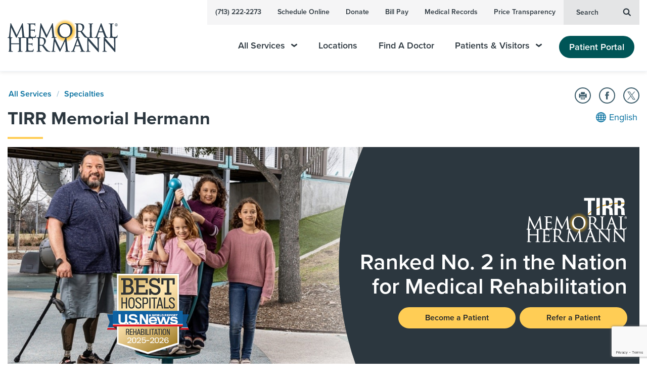

--- FILE ---
content_type: text/html; charset=utf-8
request_url: https://memorialhermann.org/services/specialties/tirr?gclid=CMvC1NeZgcgCFVY0aQod_XAFig
body_size: 314749
content:


<!DOCTYPE html>
<html lang="en" dir="ltr">
<head>
	
        <link rel="stylesheet" href="/assets/css/main-fdc6482e98.css">


	

<meta charset="UTF-8"><script type="text/javascript">window.NREUM||(NREUM={});NREUM.info = {"beacon":"bam.nr-data.net","errorBeacon":"bam.nr-data.net","licenseKey":"f0bf5e0ccd","applicationID":"1099179585","transactionName":"YVUBYUUHDENZVkJZDlgfLmN0STFZTFBVXxNTcwxbQxQNXFRQRB8oWFQGTQ==","queueTime":0,"applicationTime":2260,"agent":"","atts":""}</script><script type="text/javascript">(window.NREUM||(NREUM={})).init={privacy:{cookies_enabled:true},ajax:{deny_list:["bam.nr-data.net"]},session_trace:{sampling_rate:0.0,mode:"FIXED_RATE",enabled:true,error_sampling_rate:0.0},feature_flags:["soft_nav"],distributed_tracing:{enabled:true}};(window.NREUM||(NREUM={})).loader_config={agentID:"1120019669",accountID:"1839885",trustKey:"1839885",xpid:"VQ4EWF5bDRABVFhbBgYOU1wE",licenseKey:"f0bf5e0ccd",applicationID:"1099179585",browserID:"1120019669"};;/*! For license information please see nr-loader-spa-1.307.0.min.js.LICENSE.txt */
(()=>{var e,t,r={384:(e,t,r)=>{"use strict";r.d(t,{NT:()=>a,US:()=>u,Zm:()=>o,bQ:()=>d,dV:()=>c,pV:()=>l});var n=r(6154),i=r(1863),s=r(1910);const a={beacon:"bam.nr-data.net",errorBeacon:"bam.nr-data.net"};function o(){return n.gm.NREUM||(n.gm.NREUM={}),void 0===n.gm.newrelic&&(n.gm.newrelic=n.gm.NREUM),n.gm.NREUM}function c(){let e=o();return e.o||(e.o={ST:n.gm.setTimeout,SI:n.gm.setImmediate||n.gm.setInterval,CT:n.gm.clearTimeout,XHR:n.gm.XMLHttpRequest,REQ:n.gm.Request,EV:n.gm.Event,PR:n.gm.Promise,MO:n.gm.MutationObserver,FETCH:n.gm.fetch,WS:n.gm.WebSocket},(0,s.i)(...Object.values(e.o))),e}function d(e,t){let r=o();r.initializedAgents??={},t.initializedAt={ms:(0,i.t)(),date:new Date},r.initializedAgents[e]=t}function u(e,t){o()[e]=t}function l(){return function(){let e=o();const t=e.info||{};e.info={beacon:a.beacon,errorBeacon:a.errorBeacon,...t}}(),function(){let e=o();const t=e.init||{};e.init={...t}}(),c(),function(){let e=o();const t=e.loader_config||{};e.loader_config={...t}}(),o()}},782:(e,t,r)=>{"use strict";r.d(t,{T:()=>n});const n=r(860).K7.pageViewTiming},860:(e,t,r)=>{"use strict";r.d(t,{$J:()=>u,K7:()=>c,P3:()=>d,XX:()=>i,Yy:()=>o,df:()=>s,qY:()=>n,v4:()=>a});const n="events",i="jserrors",s="browser/blobs",a="rum",o="browser/logs",c={ajax:"ajax",genericEvents:"generic_events",jserrors:i,logging:"logging",metrics:"metrics",pageAction:"page_action",pageViewEvent:"page_view_event",pageViewTiming:"page_view_timing",sessionReplay:"session_replay",sessionTrace:"session_trace",softNav:"soft_navigations",spa:"spa"},d={[c.pageViewEvent]:1,[c.pageViewTiming]:2,[c.metrics]:3,[c.jserrors]:4,[c.spa]:5,[c.ajax]:6,[c.sessionTrace]:7,[c.softNav]:8,[c.sessionReplay]:9,[c.logging]:10,[c.genericEvents]:11},u={[c.pageViewEvent]:a,[c.pageViewTiming]:n,[c.ajax]:n,[c.spa]:n,[c.softNav]:n,[c.metrics]:i,[c.jserrors]:i,[c.sessionTrace]:s,[c.sessionReplay]:s,[c.logging]:o,[c.genericEvents]:"ins"}},944:(e,t,r)=>{"use strict";r.d(t,{R:()=>i});var n=r(3241);function i(e,t){"function"==typeof console.debug&&(console.debug("New Relic Warning: https://github.com/newrelic/newrelic-browser-agent/blob/main/docs/warning-codes.md#".concat(e),t),(0,n.W)({agentIdentifier:null,drained:null,type:"data",name:"warn",feature:"warn",data:{code:e,secondary:t}}))}},993:(e,t,r)=>{"use strict";r.d(t,{A$:()=>s,ET:()=>a,TZ:()=>o,p_:()=>i});var n=r(860);const i={ERROR:"ERROR",WARN:"WARN",INFO:"INFO",DEBUG:"DEBUG",TRACE:"TRACE"},s={OFF:0,ERROR:1,WARN:2,INFO:3,DEBUG:4,TRACE:5},a="log",o=n.K7.logging},1687:(e,t,r)=>{"use strict";r.d(t,{Ak:()=>d,Ze:()=>h,x3:()=>u});var n=r(3241),i=r(7836),s=r(3606),a=r(860),o=r(2646);const c={};function d(e,t){const r={staged:!1,priority:a.P3[t]||0};l(e),c[e].get(t)||c[e].set(t,r)}function u(e,t){e&&c[e]&&(c[e].get(t)&&c[e].delete(t),p(e,t,!1),c[e].size&&f(e))}function l(e){if(!e)throw new Error("agentIdentifier required");c[e]||(c[e]=new Map)}function h(e="",t="feature",r=!1){if(l(e),!e||!c[e].get(t)||r)return p(e,t);c[e].get(t).staged=!0,f(e)}function f(e){const t=Array.from(c[e]);t.every(([e,t])=>t.staged)&&(t.sort((e,t)=>e[1].priority-t[1].priority),t.forEach(([t])=>{c[e].delete(t),p(e,t)}))}function p(e,t,r=!0){const a=e?i.ee.get(e):i.ee,c=s.i.handlers;if(!a.aborted&&a.backlog&&c){if((0,n.W)({agentIdentifier:e,type:"lifecycle",name:"drain",feature:t}),r){const e=a.backlog[t],r=c[t];if(r){for(let t=0;e&&t<e.length;++t)g(e[t],r);Object.entries(r).forEach(([e,t])=>{Object.values(t||{}).forEach(t=>{t[0]?.on&&t[0]?.context()instanceof o.y&&t[0].on(e,t[1])})})}}a.isolatedBacklog||delete c[t],a.backlog[t]=null,a.emit("drain-"+t,[])}}function g(e,t){var r=e[1];Object.values(t[r]||{}).forEach(t=>{var r=e[0];if(t[0]===r){var n=t[1],i=e[3],s=e[2];n.apply(i,s)}})}},1738:(e,t,r)=>{"use strict";r.d(t,{U:()=>f,Y:()=>h});var n=r(3241),i=r(9908),s=r(1863),a=r(944),o=r(5701),c=r(3969),d=r(8362),u=r(860),l=r(4261);function h(e,t,r,s){const h=s||r;!h||h[e]&&h[e]!==d.d.prototype[e]||(h[e]=function(){(0,i.p)(c.xV,["API/"+e+"/called"],void 0,u.K7.metrics,r.ee),(0,n.W)({agentIdentifier:r.agentIdentifier,drained:!!o.B?.[r.agentIdentifier],type:"data",name:"api",feature:l.Pl+e,data:{}});try{return t.apply(this,arguments)}catch(e){(0,a.R)(23,e)}})}function f(e,t,r,n,a){const o=e.info;null===r?delete o.jsAttributes[t]:o.jsAttributes[t]=r,(a||null===r)&&(0,i.p)(l.Pl+n,[(0,s.t)(),t,r],void 0,"session",e.ee)}},1741:(e,t,r)=>{"use strict";r.d(t,{W:()=>s});var n=r(944),i=r(4261);class s{#e(e,...t){if(this[e]!==s.prototype[e])return this[e](...t);(0,n.R)(35,e)}addPageAction(e,t){return this.#e(i.hG,e,t)}register(e){return this.#e(i.eY,e)}recordCustomEvent(e,t){return this.#e(i.fF,e,t)}setPageViewName(e,t){return this.#e(i.Fw,e,t)}setCustomAttribute(e,t,r){return this.#e(i.cD,e,t,r)}noticeError(e,t){return this.#e(i.o5,e,t)}setUserId(e,t=!1){return this.#e(i.Dl,e,t)}setApplicationVersion(e){return this.#e(i.nb,e)}setErrorHandler(e){return this.#e(i.bt,e)}addRelease(e,t){return this.#e(i.k6,e,t)}log(e,t){return this.#e(i.$9,e,t)}start(){return this.#e(i.d3)}finished(e){return this.#e(i.BL,e)}recordReplay(){return this.#e(i.CH)}pauseReplay(){return this.#e(i.Tb)}addToTrace(e){return this.#e(i.U2,e)}setCurrentRouteName(e){return this.#e(i.PA,e)}interaction(e){return this.#e(i.dT,e)}wrapLogger(e,t,r){return this.#e(i.Wb,e,t,r)}measure(e,t){return this.#e(i.V1,e,t)}consent(e){return this.#e(i.Pv,e)}}},1863:(e,t,r)=>{"use strict";function n(){return Math.floor(performance.now())}r.d(t,{t:()=>n})},1910:(e,t,r)=>{"use strict";r.d(t,{i:()=>s});var n=r(944);const i=new Map;function s(...e){return e.every(e=>{if(i.has(e))return i.get(e);const t="function"==typeof e?e.toString():"",r=t.includes("[native code]"),s=t.includes("nrWrapper");return r||s||(0,n.R)(64,e?.name||t),i.set(e,r),r})}},2555:(e,t,r)=>{"use strict";r.d(t,{D:()=>o,f:()=>a});var n=r(384),i=r(8122);const s={beacon:n.NT.beacon,errorBeacon:n.NT.errorBeacon,licenseKey:void 0,applicationID:void 0,sa:void 0,queueTime:void 0,applicationTime:void 0,ttGuid:void 0,user:void 0,account:void 0,product:void 0,extra:void 0,jsAttributes:{},userAttributes:void 0,atts:void 0,transactionName:void 0,tNamePlain:void 0};function a(e){try{return!!e.licenseKey&&!!e.errorBeacon&&!!e.applicationID}catch(e){return!1}}const o=e=>(0,i.a)(e,s)},2614:(e,t,r)=>{"use strict";r.d(t,{BB:()=>a,H3:()=>n,g:()=>d,iL:()=>c,tS:()=>o,uh:()=>i,wk:()=>s});const n="NRBA",i="SESSION",s=144e5,a=18e5,o={STARTED:"session-started",PAUSE:"session-pause",RESET:"session-reset",RESUME:"session-resume",UPDATE:"session-update"},c={SAME_TAB:"same-tab",CROSS_TAB:"cross-tab"},d={OFF:0,FULL:1,ERROR:2}},2646:(e,t,r)=>{"use strict";r.d(t,{y:()=>n});class n{constructor(e){this.contextId=e}}},2843:(e,t,r)=>{"use strict";r.d(t,{G:()=>s,u:()=>i});var n=r(3878);function i(e,t=!1,r,i){(0,n.DD)("visibilitychange",function(){if(t)return void("hidden"===document.visibilityState&&e());e(document.visibilityState)},r,i)}function s(e,t,r){(0,n.sp)("pagehide",e,t,r)}},3241:(e,t,r)=>{"use strict";r.d(t,{W:()=>s});var n=r(6154);const i="newrelic";function s(e={}){try{n.gm.dispatchEvent(new CustomEvent(i,{detail:e}))}catch(e){}}},3304:(e,t,r)=>{"use strict";r.d(t,{A:()=>s});var n=r(7836);const i=()=>{const e=new WeakSet;return(t,r)=>{if("object"==typeof r&&null!==r){if(e.has(r))return;e.add(r)}return r}};function s(e){try{return JSON.stringify(e,i())??""}catch(e){try{n.ee.emit("internal-error",[e])}catch(e){}return""}}},3333:(e,t,r)=>{"use strict";r.d(t,{$v:()=>u,TZ:()=>n,Xh:()=>c,Zp:()=>i,kd:()=>d,mq:()=>o,nf:()=>a,qN:()=>s});const n=r(860).K7.genericEvents,i=["auxclick","click","copy","keydown","paste","scrollend"],s=["focus","blur"],a=4,o=1e3,c=2e3,d=["PageAction","UserAction","BrowserPerformance"],u={RESOURCES:"experimental.resources",REGISTER:"register"}},3434:(e,t,r)=>{"use strict";r.d(t,{Jt:()=>s,YM:()=>d});var n=r(7836),i=r(5607);const s="nr@original:".concat(i.W),a=50;var o=Object.prototype.hasOwnProperty,c=!1;function d(e,t){return e||(e=n.ee),r.inPlace=function(e,t,n,i,s){n||(n="");const a="-"===n.charAt(0);for(let o=0;o<t.length;o++){const c=t[o],d=e[c];l(d)||(e[c]=r(d,a?c+n:n,i,c,s))}},r.flag=s,r;function r(t,r,n,c,d){return l(t)?t:(r||(r=""),nrWrapper[s]=t,function(e,t,r){if(Object.defineProperty&&Object.keys)try{return Object.keys(e).forEach(function(r){Object.defineProperty(t,r,{get:function(){return e[r]},set:function(t){return e[r]=t,t}})}),t}catch(e){u([e],r)}for(var n in e)o.call(e,n)&&(t[n]=e[n])}(t,nrWrapper,e),nrWrapper);function nrWrapper(){var s,o,l,h;let f;try{o=this,s=[...arguments],l="function"==typeof n?n(s,o):n||{}}catch(t){u([t,"",[s,o,c],l],e)}i(r+"start",[s,o,c],l,d);const p=performance.now();let g;try{return h=t.apply(o,s),g=performance.now(),h}catch(e){throw g=performance.now(),i(r+"err",[s,o,e],l,d),f=e,f}finally{const e=g-p,t={start:p,end:g,duration:e,isLongTask:e>=a,methodName:c,thrownError:f};t.isLongTask&&i("long-task",[t,o],l,d),i(r+"end",[s,o,h],l,d)}}}function i(r,n,i,s){if(!c||t){var a=c;c=!0;try{e.emit(r,n,i,t,s)}catch(t){u([t,r,n,i],e)}c=a}}}function u(e,t){t||(t=n.ee);try{t.emit("internal-error",e)}catch(e){}}function l(e){return!(e&&"function"==typeof e&&e.apply&&!e[s])}},3606:(e,t,r)=>{"use strict";r.d(t,{i:()=>s});var n=r(9908);s.on=a;var i=s.handlers={};function s(e,t,r,s){a(s||n.d,i,e,t,r)}function a(e,t,r,i,s){s||(s="feature"),e||(e=n.d);var a=t[s]=t[s]||{};(a[r]=a[r]||[]).push([e,i])}},3738:(e,t,r)=>{"use strict";r.d(t,{He:()=>i,Kp:()=>o,Lc:()=>d,Rz:()=>u,TZ:()=>n,bD:()=>s,d3:()=>a,jx:()=>l,sl:()=>h,uP:()=>c});const n=r(860).K7.sessionTrace,i="bstResource",s="resource",a="-start",o="-end",c="fn"+a,d="fn"+o,u="pushState",l=1e3,h=3e4},3785:(e,t,r)=>{"use strict";r.d(t,{R:()=>c,b:()=>d});var n=r(9908),i=r(1863),s=r(860),a=r(3969),o=r(993);function c(e,t,r={},c=o.p_.INFO,d=!0,u,l=(0,i.t)()){(0,n.p)(a.xV,["API/logging/".concat(c.toLowerCase(),"/called")],void 0,s.K7.metrics,e),(0,n.p)(o.ET,[l,t,r,c,d,u],void 0,s.K7.logging,e)}function d(e){return"string"==typeof e&&Object.values(o.p_).some(t=>t===e.toUpperCase().trim())}},3878:(e,t,r)=>{"use strict";function n(e,t){return{capture:e,passive:!1,signal:t}}function i(e,t,r=!1,i){window.addEventListener(e,t,n(r,i))}function s(e,t,r=!1,i){document.addEventListener(e,t,n(r,i))}r.d(t,{DD:()=>s,jT:()=>n,sp:()=>i})},3962:(e,t,r)=>{"use strict";r.d(t,{AM:()=>a,O2:()=>l,OV:()=>s,Qu:()=>h,TZ:()=>c,ih:()=>f,pP:()=>o,t1:()=>u,tC:()=>i,wD:()=>d});var n=r(860);const i=["click","keydown","submit"],s="popstate",a="api",o="initialPageLoad",c=n.K7.softNav,d=5e3,u=500,l={INITIAL_PAGE_LOAD:"",ROUTE_CHANGE:1,UNSPECIFIED:2},h={INTERACTION:1,AJAX:2,CUSTOM_END:3,CUSTOM_TRACER:4},f={IP:"in progress",PF:"pending finish",FIN:"finished",CAN:"cancelled"}},3969:(e,t,r)=>{"use strict";r.d(t,{TZ:()=>n,XG:()=>o,rs:()=>i,xV:()=>a,z_:()=>s});const n=r(860).K7.metrics,i="sm",s="cm",a="storeSupportabilityMetrics",o="storeEventMetrics"},4234:(e,t,r)=>{"use strict";r.d(t,{W:()=>s});var n=r(7836),i=r(1687);class s{constructor(e,t){this.agentIdentifier=e,this.ee=n.ee.get(e),this.featureName=t,this.blocked=!1}deregisterDrain(){(0,i.x3)(this.agentIdentifier,this.featureName)}}},4261:(e,t,r)=>{"use strict";r.d(t,{$9:()=>u,BL:()=>c,CH:()=>p,Dl:()=>R,Fw:()=>w,PA:()=>v,Pl:()=>n,Pv:()=>A,Tb:()=>h,U2:()=>a,V1:()=>E,Wb:()=>T,bt:()=>y,cD:()=>b,d3:()=>x,dT:()=>d,eY:()=>g,fF:()=>f,hG:()=>s,hw:()=>i,k6:()=>o,nb:()=>m,o5:()=>l});const n="api-",i=n+"ixn-",s="addPageAction",a="addToTrace",o="addRelease",c="finished",d="interaction",u="log",l="noticeError",h="pauseReplay",f="recordCustomEvent",p="recordReplay",g="register",m="setApplicationVersion",v="setCurrentRouteName",b="setCustomAttribute",y="setErrorHandler",w="setPageViewName",R="setUserId",x="start",T="wrapLogger",E="measure",A="consent"},4387:(e,t,r)=>{"use strict";function n(e={}){return!(!e.id||!e.name)}function i(e){return"string"==typeof e&&e.trim().length<501||"number"==typeof e}function s(e,t){if(2!==t?.harvestEndpointVersion)return{};const r=t.agentRef.runtime.appMetadata.agents[0].entityGuid;return n(e)?{"source.id":e.id,"source.name":e.name,"source.type":e.type,"parent.id":e.parent?.id||r}:{"entity.guid":r,appId:t.agentRef.info.applicationID}}r.d(t,{Ux:()=>s,c7:()=>n,yo:()=>i})},5205:(e,t,r)=>{"use strict";r.d(t,{j:()=>S});var n=r(384),i=r(1741);var s=r(2555),a=r(3333);const o=e=>{if(!e||"string"!=typeof e)return!1;try{document.createDocumentFragment().querySelector(e)}catch{return!1}return!0};var c=r(2614),d=r(944),u=r(8122);const l="[data-nr-mask]",h=e=>(0,u.a)(e,(()=>{const e={feature_flags:[],experimental:{allow_registered_children:!1,resources:!1},mask_selector:"*",block_selector:"[data-nr-block]",mask_input_options:{color:!1,date:!1,"datetime-local":!1,email:!1,month:!1,number:!1,range:!1,search:!1,tel:!1,text:!1,time:!1,url:!1,week:!1,textarea:!1,select:!1,password:!0}};return{ajax:{deny_list:void 0,block_internal:!0,enabled:!0,autoStart:!0},api:{get allow_registered_children(){return e.feature_flags.includes(a.$v.REGISTER)||e.experimental.allow_registered_children},set allow_registered_children(t){e.experimental.allow_registered_children=t},duplicate_registered_data:!1},browser_consent_mode:{enabled:!1},distributed_tracing:{enabled:void 0,exclude_newrelic_header:void 0,cors_use_newrelic_header:void 0,cors_use_tracecontext_headers:void 0,allowed_origins:void 0},get feature_flags(){return e.feature_flags},set feature_flags(t){e.feature_flags=t},generic_events:{enabled:!0,autoStart:!0},harvest:{interval:30},jserrors:{enabled:!0,autoStart:!0},logging:{enabled:!0,autoStart:!0},metrics:{enabled:!0,autoStart:!0},obfuscate:void 0,page_action:{enabled:!0},page_view_event:{enabled:!0,autoStart:!0},page_view_timing:{enabled:!0,autoStart:!0},performance:{capture_marks:!1,capture_measures:!1,capture_detail:!0,resources:{get enabled(){return e.feature_flags.includes(a.$v.RESOURCES)||e.experimental.resources},set enabled(t){e.experimental.resources=t},asset_types:[],first_party_domains:[],ignore_newrelic:!0}},privacy:{cookies_enabled:!0},proxy:{assets:void 0,beacon:void 0},session:{expiresMs:c.wk,inactiveMs:c.BB},session_replay:{autoStart:!0,enabled:!1,preload:!1,sampling_rate:10,error_sampling_rate:100,collect_fonts:!1,inline_images:!1,fix_stylesheets:!0,mask_all_inputs:!0,get mask_text_selector(){return e.mask_selector},set mask_text_selector(t){o(t)?e.mask_selector="".concat(t,",").concat(l):""===t||null===t?e.mask_selector=l:(0,d.R)(5,t)},get block_class(){return"nr-block"},get ignore_class(){return"nr-ignore"},get mask_text_class(){return"nr-mask"},get block_selector(){return e.block_selector},set block_selector(t){o(t)?e.block_selector+=",".concat(t):""!==t&&(0,d.R)(6,t)},get mask_input_options(){return e.mask_input_options},set mask_input_options(t){t&&"object"==typeof t?e.mask_input_options={...t,password:!0}:(0,d.R)(7,t)}},session_trace:{enabled:!0,autoStart:!0},soft_navigations:{enabled:!0,autoStart:!0},spa:{enabled:!0,autoStart:!0},ssl:void 0,user_actions:{enabled:!0,elementAttributes:["id","className","tagName","type"]}}})());var f=r(6154),p=r(9324);let g=0;const m={buildEnv:p.F3,distMethod:p.Xs,version:p.xv,originTime:f.WN},v={consented:!1},b={appMetadata:{},get consented(){return this.session?.state?.consent||v.consented},set consented(e){v.consented=e},customTransaction:void 0,denyList:void 0,disabled:!1,harvester:void 0,isolatedBacklog:!1,isRecording:!1,loaderType:void 0,maxBytes:3e4,obfuscator:void 0,onerror:void 0,ptid:void 0,releaseIds:{},session:void 0,timeKeeper:void 0,registeredEntities:[],jsAttributesMetadata:{bytes:0},get harvestCount(){return++g}},y=e=>{const t=(0,u.a)(e,b),r=Object.keys(m).reduce((e,t)=>(e[t]={value:m[t],writable:!1,configurable:!0,enumerable:!0},e),{});return Object.defineProperties(t,r)};var w=r(5701);const R=e=>{const t=e.startsWith("http");e+="/",r.p=t?e:"https://"+e};var x=r(7836),T=r(3241);const E={accountID:void 0,trustKey:void 0,agentID:void 0,licenseKey:void 0,applicationID:void 0,xpid:void 0},A=e=>(0,u.a)(e,E),_=new Set;function S(e,t={},r,a){let{init:o,info:c,loader_config:d,runtime:u={},exposed:l=!0}=t;if(!c){const e=(0,n.pV)();o=e.init,c=e.info,d=e.loader_config}e.init=h(o||{}),e.loader_config=A(d||{}),c.jsAttributes??={},f.bv&&(c.jsAttributes.isWorker=!0),e.info=(0,s.D)(c);const p=e.init,g=[c.beacon,c.errorBeacon];_.has(e.agentIdentifier)||(p.proxy.assets&&(R(p.proxy.assets),g.push(p.proxy.assets)),p.proxy.beacon&&g.push(p.proxy.beacon),e.beacons=[...g],function(e){const t=(0,n.pV)();Object.getOwnPropertyNames(i.W.prototype).forEach(r=>{const n=i.W.prototype[r];if("function"!=typeof n||"constructor"===n)return;let s=t[r];e[r]&&!1!==e.exposed&&"micro-agent"!==e.runtime?.loaderType&&(t[r]=(...t)=>{const n=e[r](...t);return s?s(...t):n})})}(e),(0,n.US)("activatedFeatures",w.B)),u.denyList=[...p.ajax.deny_list||[],...p.ajax.block_internal?g:[]],u.ptid=e.agentIdentifier,u.loaderType=r,e.runtime=y(u),_.has(e.agentIdentifier)||(e.ee=x.ee.get(e.agentIdentifier),e.exposed=l,(0,T.W)({agentIdentifier:e.agentIdentifier,drained:!!w.B?.[e.agentIdentifier],type:"lifecycle",name:"initialize",feature:void 0,data:e.config})),_.add(e.agentIdentifier)}},5270:(e,t,r)=>{"use strict";r.d(t,{Aw:()=>a,SR:()=>s,rF:()=>o});var n=r(384),i=r(7767);function s(e){return!!(0,n.dV)().o.MO&&(0,i.V)(e)&&!0===e?.session_trace.enabled}function a(e){return!0===e?.session_replay.preload&&s(e)}function o(e,t){try{if("string"==typeof t?.type){if("password"===t.type.toLowerCase())return"*".repeat(e?.length||0);if(void 0!==t?.dataset?.nrUnmask||t?.classList?.contains("nr-unmask"))return e}}catch(e){}return"string"==typeof e?e.replace(/[\S]/g,"*"):"*".repeat(e?.length||0)}},5289:(e,t,r)=>{"use strict";r.d(t,{GG:()=>a,Qr:()=>c,sB:()=>o});var n=r(3878),i=r(6389);function s(){return"undefined"==typeof document||"complete"===document.readyState}function a(e,t){if(s())return e();const r=(0,i.J)(e),a=setInterval(()=>{s()&&(clearInterval(a),r())},500);(0,n.sp)("load",r,t)}function o(e){if(s())return e();(0,n.DD)("DOMContentLoaded",e)}function c(e){if(s())return e();(0,n.sp)("popstate",e)}},5607:(e,t,r)=>{"use strict";r.d(t,{W:()=>n});const n=(0,r(9566).bz)()},5701:(e,t,r)=>{"use strict";r.d(t,{B:()=>s,t:()=>a});var n=r(3241);const i=new Set,s={};function a(e,t){const r=t.agentIdentifier;s[r]??={},e&&"object"==typeof e&&(i.has(r)||(t.ee.emit("rumresp",[e]),s[r]=e,i.add(r),(0,n.W)({agentIdentifier:r,loaded:!0,drained:!0,type:"lifecycle",name:"load",feature:void 0,data:e})))}},6154:(e,t,r)=>{"use strict";r.d(t,{OF:()=>d,RI:()=>i,WN:()=>h,bv:()=>s,eN:()=>f,gm:()=>a,lR:()=>l,m:()=>c,mw:()=>o,sb:()=>u});var n=r(1863);const i="undefined"!=typeof window&&!!window.document,s="undefined"!=typeof WorkerGlobalScope&&("undefined"!=typeof self&&self instanceof WorkerGlobalScope&&self.navigator instanceof WorkerNavigator||"undefined"!=typeof globalThis&&globalThis instanceof WorkerGlobalScope&&globalThis.navigator instanceof WorkerNavigator),a=i?window:"undefined"!=typeof WorkerGlobalScope&&("undefined"!=typeof self&&self instanceof WorkerGlobalScope&&self||"undefined"!=typeof globalThis&&globalThis instanceof WorkerGlobalScope&&globalThis),o=Boolean("hidden"===a?.document?.visibilityState),c=""+a?.location,d=/iPad|iPhone|iPod/.test(a.navigator?.userAgent),u=d&&"undefined"==typeof SharedWorker,l=(()=>{const e=a.navigator?.userAgent?.match(/Firefox[/\s](\d+\.\d+)/);return Array.isArray(e)&&e.length>=2?+e[1]:0})(),h=Date.now()-(0,n.t)(),f=()=>"undefined"!=typeof PerformanceNavigationTiming&&a?.performance?.getEntriesByType("navigation")?.[0]?.responseStart},6344:(e,t,r)=>{"use strict";r.d(t,{BB:()=>u,Qb:()=>l,TZ:()=>i,Ug:()=>a,Vh:()=>s,_s:()=>o,bc:()=>d,yP:()=>c});var n=r(2614);const i=r(860).K7.sessionReplay,s="errorDuringReplay",a=.12,o={DomContentLoaded:0,Load:1,FullSnapshot:2,IncrementalSnapshot:3,Meta:4,Custom:5},c={[n.g.ERROR]:15e3,[n.g.FULL]:3e5,[n.g.OFF]:0},d={RESET:{message:"Session was reset",sm:"Reset"},IMPORT:{message:"Recorder failed to import",sm:"Import"},TOO_MANY:{message:"429: Too Many Requests",sm:"Too-Many"},TOO_BIG:{message:"Payload was too large",sm:"Too-Big"},CROSS_TAB:{message:"Session Entity was set to OFF on another tab",sm:"Cross-Tab"},ENTITLEMENTS:{message:"Session Replay is not allowed and will not be started",sm:"Entitlement"}},u=5e3,l={API:"api",RESUME:"resume",SWITCH_TO_FULL:"switchToFull",INITIALIZE:"initialize",PRELOAD:"preload"}},6389:(e,t,r)=>{"use strict";function n(e,t=500,r={}){const n=r?.leading||!1;let i;return(...r)=>{n&&void 0===i&&(e.apply(this,r),i=setTimeout(()=>{i=clearTimeout(i)},t)),n||(clearTimeout(i),i=setTimeout(()=>{e.apply(this,r)},t))}}function i(e){let t=!1;return(...r)=>{t||(t=!0,e.apply(this,r))}}r.d(t,{J:()=>i,s:()=>n})},6630:(e,t,r)=>{"use strict";r.d(t,{T:()=>n});const n=r(860).K7.pageViewEvent},6774:(e,t,r)=>{"use strict";r.d(t,{T:()=>n});const n=r(860).K7.jserrors},7295:(e,t,r)=>{"use strict";r.d(t,{Xv:()=>a,gX:()=>i,iW:()=>s});var n=[];function i(e){if(!e||s(e))return!1;if(0===n.length)return!0;if("*"===n[0].hostname)return!1;for(var t=0;t<n.length;t++){var r=n[t];if(r.hostname.test(e.hostname)&&r.pathname.test(e.pathname))return!1}return!0}function s(e){return void 0===e.hostname}function a(e){if(n=[],e&&e.length)for(var t=0;t<e.length;t++){let r=e[t];if(!r)continue;if("*"===r)return void(n=[{hostname:"*"}]);0===r.indexOf("http://")?r=r.substring(7):0===r.indexOf("https://")&&(r=r.substring(8));const i=r.indexOf("/");let s,a;i>0?(s=r.substring(0,i),a=r.substring(i)):(s=r,a="*");let[c]=s.split(":");n.push({hostname:o(c),pathname:o(a,!0)})}}function o(e,t=!1){const r=e.replace(/[.+?^${}()|[\]\\]/g,e=>"\\"+e).replace(/\*/g,".*?");return new RegExp((t?"^":"")+r+"$")}},7485:(e,t,r)=>{"use strict";r.d(t,{D:()=>i});var n=r(6154);function i(e){if(0===(e||"").indexOf("data:"))return{protocol:"data"};try{const t=new URL(e,location.href),r={port:t.port,hostname:t.hostname,pathname:t.pathname,search:t.search,protocol:t.protocol.slice(0,t.protocol.indexOf(":")),sameOrigin:t.protocol===n.gm?.location?.protocol&&t.host===n.gm?.location?.host};return r.port&&""!==r.port||("http:"===t.protocol&&(r.port="80"),"https:"===t.protocol&&(r.port="443")),r.pathname&&""!==r.pathname?r.pathname.startsWith("/")||(r.pathname="/".concat(r.pathname)):r.pathname="/",r}catch(e){return{}}}},7699:(e,t,r)=>{"use strict";r.d(t,{It:()=>s,KC:()=>o,No:()=>i,qh:()=>a});var n=r(860);const i=16e3,s=1e6,a="SESSION_ERROR",o={[n.K7.logging]:!0,[n.K7.genericEvents]:!1,[n.K7.jserrors]:!1,[n.K7.ajax]:!1}},7767:(e,t,r)=>{"use strict";r.d(t,{V:()=>i});var n=r(6154);const i=e=>n.RI&&!0===e?.privacy.cookies_enabled},7836:(e,t,r)=>{"use strict";r.d(t,{P:()=>o,ee:()=>c});var n=r(384),i=r(8990),s=r(2646),a=r(5607);const o="nr@context:".concat(a.W),c=function e(t,r){var n={},a={},u={},l=!1;try{l=16===r.length&&d.initializedAgents?.[r]?.runtime.isolatedBacklog}catch(e){}var h={on:p,addEventListener:p,removeEventListener:function(e,t){var r=n[e];if(!r)return;for(var i=0;i<r.length;i++)r[i]===t&&r.splice(i,1)},emit:function(e,r,n,i,s){!1!==s&&(s=!0);if(c.aborted&&!i)return;t&&s&&t.emit(e,r,n);var o=f(n);g(e).forEach(e=>{e.apply(o,r)});var d=v()[a[e]];d&&d.push([h,e,r,o]);return o},get:m,listeners:g,context:f,buffer:function(e,t){const r=v();if(t=t||"feature",h.aborted)return;Object.entries(e||{}).forEach(([e,n])=>{a[n]=t,t in r||(r[t]=[])})},abort:function(){h._aborted=!0,Object.keys(h.backlog).forEach(e=>{delete h.backlog[e]})},isBuffering:function(e){return!!v()[a[e]]},debugId:r,backlog:l?{}:t&&"object"==typeof t.backlog?t.backlog:{},isolatedBacklog:l};return Object.defineProperty(h,"aborted",{get:()=>{let e=h._aborted||!1;return e||(t&&(e=t.aborted),e)}}),h;function f(e){return e&&e instanceof s.y?e:e?(0,i.I)(e,o,()=>new s.y(o)):new s.y(o)}function p(e,t){n[e]=g(e).concat(t)}function g(e){return n[e]||[]}function m(t){return u[t]=u[t]||e(h,t)}function v(){return h.backlog}}(void 0,"globalEE"),d=(0,n.Zm)();d.ee||(d.ee=c)},8122:(e,t,r)=>{"use strict";r.d(t,{a:()=>i});var n=r(944);function i(e,t){try{if(!e||"object"!=typeof e)return(0,n.R)(3);if(!t||"object"!=typeof t)return(0,n.R)(4);const r=Object.create(Object.getPrototypeOf(t),Object.getOwnPropertyDescriptors(t)),s=0===Object.keys(r).length?e:r;for(let a in s)if(void 0!==e[a])try{if(null===e[a]){r[a]=null;continue}Array.isArray(e[a])&&Array.isArray(t[a])?r[a]=Array.from(new Set([...e[a],...t[a]])):"object"==typeof e[a]&&"object"==typeof t[a]?r[a]=i(e[a],t[a]):r[a]=e[a]}catch(e){r[a]||(0,n.R)(1,e)}return r}catch(e){(0,n.R)(2,e)}}},8139:(e,t,r)=>{"use strict";r.d(t,{u:()=>h});var n=r(7836),i=r(3434),s=r(8990),a=r(6154);const o={},c=a.gm.XMLHttpRequest,d="addEventListener",u="removeEventListener",l="nr@wrapped:".concat(n.P);function h(e){var t=function(e){return(e||n.ee).get("events")}(e);if(o[t.debugId]++)return t;o[t.debugId]=1;var r=(0,i.YM)(t,!0);function h(e){r.inPlace(e,[d,u],"-",p)}function p(e,t){return e[1]}return"getPrototypeOf"in Object&&(a.RI&&f(document,h),c&&f(c.prototype,h),f(a.gm,h)),t.on(d+"-start",function(e,t){var n=e[1];if(null!==n&&("function"==typeof n||"object"==typeof n)&&"newrelic"!==e[0]){var i=(0,s.I)(n,l,function(){var e={object:function(){if("function"!=typeof n.handleEvent)return;return n.handleEvent.apply(n,arguments)},function:n}[typeof n];return e?r(e,"fn-",null,e.name||"anonymous"):n});this.wrapped=e[1]=i}}),t.on(u+"-start",function(e){e[1]=this.wrapped||e[1]}),t}function f(e,t,...r){let n=e;for(;"object"==typeof n&&!Object.prototype.hasOwnProperty.call(n,d);)n=Object.getPrototypeOf(n);n&&t(n,...r)}},8362:(e,t,r)=>{"use strict";r.d(t,{d:()=>s});var n=r(9566),i=r(1741);class s extends i.W{agentIdentifier=(0,n.LA)(16)}},8374:(e,t,r)=>{r.nc=(()=>{try{return document?.currentScript?.nonce}catch(e){}return""})()},8990:(e,t,r)=>{"use strict";r.d(t,{I:()=>i});var n=Object.prototype.hasOwnProperty;function i(e,t,r){if(n.call(e,t))return e[t];var i=r();if(Object.defineProperty&&Object.keys)try{return Object.defineProperty(e,t,{value:i,writable:!0,enumerable:!1}),i}catch(e){}return e[t]=i,i}},9300:(e,t,r)=>{"use strict";r.d(t,{T:()=>n});const n=r(860).K7.ajax},9324:(e,t,r)=>{"use strict";r.d(t,{AJ:()=>a,F3:()=>i,Xs:()=>s,Yq:()=>o,xv:()=>n});const n="1.307.0",i="PROD",s="CDN",a="@newrelic/rrweb",o="1.0.1"},9566:(e,t,r)=>{"use strict";r.d(t,{LA:()=>o,ZF:()=>c,bz:()=>a,el:()=>d});var n=r(6154);const i="xxxxxxxx-xxxx-4xxx-yxxx-xxxxxxxxxxxx";function s(e,t){return e?15&e[t]:16*Math.random()|0}function a(){const e=n.gm?.crypto||n.gm?.msCrypto;let t,r=0;return e&&e.getRandomValues&&(t=e.getRandomValues(new Uint8Array(30))),i.split("").map(e=>"x"===e?s(t,r++).toString(16):"y"===e?(3&s()|8).toString(16):e).join("")}function o(e){const t=n.gm?.crypto||n.gm?.msCrypto;let r,i=0;t&&t.getRandomValues&&(r=t.getRandomValues(new Uint8Array(e)));const a=[];for(var o=0;o<e;o++)a.push(s(r,i++).toString(16));return a.join("")}function c(){return o(16)}function d(){return o(32)}},9908:(e,t,r)=>{"use strict";r.d(t,{d:()=>n,p:()=>i});var n=r(7836).ee.get("handle");function i(e,t,r,i,s){s?(s.buffer([e],i),s.emit(e,t,r)):(n.buffer([e],i),n.emit(e,t,r))}}},n={};function i(e){var t=n[e];if(void 0!==t)return t.exports;var s=n[e]={exports:{}};return r[e](s,s.exports,i),s.exports}i.m=r,i.d=(e,t)=>{for(var r in t)i.o(t,r)&&!i.o(e,r)&&Object.defineProperty(e,r,{enumerable:!0,get:t[r]})},i.f={},i.e=e=>Promise.all(Object.keys(i.f).reduce((t,r)=>(i.f[r](e,t),t),[])),i.u=e=>({212:"nr-spa-compressor",249:"nr-spa-recorder",478:"nr-spa"}[e]+"-1.307.0.min.js"),i.o=(e,t)=>Object.prototype.hasOwnProperty.call(e,t),e={},t="NRBA-1.307.0.PROD:",i.l=(r,n,s,a)=>{if(e[r])e[r].push(n);else{var o,c;if(void 0!==s)for(var d=document.getElementsByTagName("script"),u=0;u<d.length;u++){var l=d[u];if(l.getAttribute("src")==r||l.getAttribute("data-webpack")==t+s){o=l;break}}if(!o){c=!0;var h={478:"sha512-bFoj7wd1EcCTt0jkKdFkw+gjDdU092aP1BOVh5n0PjhLNtBCSXj4vpjfIJR8zH8Bn6/XPpFl3gSNOuWVJ98iug==",249:"sha512-FRHQNWDGImhEo7a7lqCuCt6xlBgommnGc+JH2/YGJlngDoH+/3jpT/cyFpwi2M5G6srPVN4wLxrVqskf6KB7bg==",212:"sha512-okml4IaluCF10UG6SWzY+cKPgBNvH2+S5f1FxomzQUHf608N0b9dwoBv/ZFAhJhrdxPgTA4AxlBzwGcjMGIlQQ=="};(o=document.createElement("script")).charset="utf-8",i.nc&&o.setAttribute("nonce",i.nc),o.setAttribute("data-webpack",t+s),o.src=r,0!==o.src.indexOf(window.location.origin+"/")&&(o.crossOrigin="anonymous"),h[a]&&(o.integrity=h[a])}e[r]=[n];var f=(t,n)=>{o.onerror=o.onload=null,clearTimeout(p);var i=e[r];if(delete e[r],o.parentNode&&o.parentNode.removeChild(o),i&&i.forEach(e=>e(n)),t)return t(n)},p=setTimeout(f.bind(null,void 0,{type:"timeout",target:o}),12e4);o.onerror=f.bind(null,o.onerror),o.onload=f.bind(null,o.onload),c&&document.head.appendChild(o)}},i.r=e=>{"undefined"!=typeof Symbol&&Symbol.toStringTag&&Object.defineProperty(e,Symbol.toStringTag,{value:"Module"}),Object.defineProperty(e,"__esModule",{value:!0})},i.p="https://js-agent.newrelic.com/",(()=>{var e={38:0,788:0};i.f.j=(t,r)=>{var n=i.o(e,t)?e[t]:void 0;if(0!==n)if(n)r.push(n[2]);else{var s=new Promise((r,i)=>n=e[t]=[r,i]);r.push(n[2]=s);var a=i.p+i.u(t),o=new Error;i.l(a,r=>{if(i.o(e,t)&&(0!==(n=e[t])&&(e[t]=void 0),n)){var s=r&&("load"===r.type?"missing":r.type),a=r&&r.target&&r.target.src;o.message="Loading chunk "+t+" failed: ("+s+": "+a+")",o.name="ChunkLoadError",o.type=s,o.request=a,n[1](o)}},"chunk-"+t,t)}};var t=(t,r)=>{var n,s,[a,o,c]=r,d=0;if(a.some(t=>0!==e[t])){for(n in o)i.o(o,n)&&(i.m[n]=o[n]);if(c)c(i)}for(t&&t(r);d<a.length;d++)s=a[d],i.o(e,s)&&e[s]&&e[s][0](),e[s]=0},r=self["webpackChunk:NRBA-1.307.0.PROD"]=self["webpackChunk:NRBA-1.307.0.PROD"]||[];r.forEach(t.bind(null,0)),r.push=t.bind(null,r.push.bind(r))})(),(()=>{"use strict";i(8374);var e=i(8362),t=i(860);const r=Object.values(t.K7);var n=i(5205);var s=i(9908),a=i(1863),o=i(4261),c=i(1738);var d=i(1687),u=i(4234),l=i(5289),h=i(6154),f=i(944),p=i(5270),g=i(7767),m=i(6389),v=i(7699);class b extends u.W{constructor(e,t){super(e.agentIdentifier,t),this.agentRef=e,this.abortHandler=void 0,this.featAggregate=void 0,this.loadedSuccessfully=void 0,this.onAggregateImported=new Promise(e=>{this.loadedSuccessfully=e}),this.deferred=Promise.resolve(),!1===e.init[this.featureName].autoStart?this.deferred=new Promise((t,r)=>{this.ee.on("manual-start-all",(0,m.J)(()=>{(0,d.Ak)(e.agentIdentifier,this.featureName),t()}))}):(0,d.Ak)(e.agentIdentifier,t)}importAggregator(e,t,r={}){if(this.featAggregate)return;const n=async()=>{let n;await this.deferred;try{if((0,g.V)(e.init)){const{setupAgentSession:t}=await i.e(478).then(i.bind(i,8766));n=t(e)}}catch(e){(0,f.R)(20,e),this.ee.emit("internal-error",[e]),(0,s.p)(v.qh,[e],void 0,this.featureName,this.ee)}try{if(!this.#t(this.featureName,n,e.init))return(0,d.Ze)(this.agentIdentifier,this.featureName),void this.loadedSuccessfully(!1);const{Aggregate:i}=await t();this.featAggregate=new i(e,r),e.runtime.harvester.initializedAggregates.push(this.featAggregate),this.loadedSuccessfully(!0)}catch(e){(0,f.R)(34,e),this.abortHandler?.(),(0,d.Ze)(this.agentIdentifier,this.featureName,!0),this.loadedSuccessfully(!1),this.ee&&this.ee.abort()}};h.RI?(0,l.GG)(()=>n(),!0):n()}#t(e,r,n){if(this.blocked)return!1;switch(e){case t.K7.sessionReplay:return(0,p.SR)(n)&&!!r;case t.K7.sessionTrace:return!!r;default:return!0}}}var y=i(6630),w=i(2614),R=i(3241);class x extends b{static featureName=y.T;constructor(e){var t;super(e,y.T),this.setupInspectionEvents(e.agentIdentifier),t=e,(0,c.Y)(o.Fw,function(e,r){"string"==typeof e&&("/"!==e.charAt(0)&&(e="/"+e),t.runtime.customTransaction=(r||"http://custom.transaction")+e,(0,s.p)(o.Pl+o.Fw,[(0,a.t)()],void 0,void 0,t.ee))},t),this.importAggregator(e,()=>i.e(478).then(i.bind(i,2467)))}setupInspectionEvents(e){const t=(t,r)=>{t&&(0,R.W)({agentIdentifier:e,timeStamp:t.timeStamp,loaded:"complete"===t.target.readyState,type:"window",name:r,data:t.target.location+""})};(0,l.sB)(e=>{t(e,"DOMContentLoaded")}),(0,l.GG)(e=>{t(e,"load")}),(0,l.Qr)(e=>{t(e,"navigate")}),this.ee.on(w.tS.UPDATE,(t,r)=>{(0,R.W)({agentIdentifier:e,type:"lifecycle",name:"session",data:r})})}}var T=i(384);class E extends e.d{constructor(e){var t;(super(),h.gm)?(this.features={},(0,T.bQ)(this.agentIdentifier,this),this.desiredFeatures=new Set(e.features||[]),this.desiredFeatures.add(x),(0,n.j)(this,e,e.loaderType||"agent"),t=this,(0,c.Y)(o.cD,function(e,r,n=!1){if("string"==typeof e){if(["string","number","boolean"].includes(typeof r)||null===r)return(0,c.U)(t,e,r,o.cD,n);(0,f.R)(40,typeof r)}else(0,f.R)(39,typeof e)},t),function(e){(0,c.Y)(o.Dl,function(t,r=!1){if("string"!=typeof t&&null!==t)return void(0,f.R)(41,typeof t);const n=e.info.jsAttributes["enduser.id"];r&&null!=n&&n!==t?(0,s.p)(o.Pl+"setUserIdAndResetSession",[t],void 0,"session",e.ee):(0,c.U)(e,"enduser.id",t,o.Dl,!0)},e)}(this),function(e){(0,c.Y)(o.nb,function(t){if("string"==typeof t||null===t)return(0,c.U)(e,"application.version",t,o.nb,!1);(0,f.R)(42,typeof t)},e)}(this),function(e){(0,c.Y)(o.d3,function(){e.ee.emit("manual-start-all")},e)}(this),function(e){(0,c.Y)(o.Pv,function(t=!0){if("boolean"==typeof t){if((0,s.p)(o.Pl+o.Pv,[t],void 0,"session",e.ee),e.runtime.consented=t,t){const t=e.features.page_view_event;t.onAggregateImported.then(e=>{const r=t.featAggregate;e&&!r.sentRum&&r.sendRum()})}}else(0,f.R)(65,typeof t)},e)}(this),this.run()):(0,f.R)(21)}get config(){return{info:this.info,init:this.init,loader_config:this.loader_config,runtime:this.runtime}}get api(){return this}run(){try{const e=function(e){const t={};return r.forEach(r=>{t[r]=!!e[r]?.enabled}),t}(this.init),n=[...this.desiredFeatures];n.sort((e,r)=>t.P3[e.featureName]-t.P3[r.featureName]),n.forEach(r=>{if(!e[r.featureName]&&r.featureName!==t.K7.pageViewEvent)return;if(r.featureName===t.K7.spa)return void(0,f.R)(67);const n=function(e){switch(e){case t.K7.ajax:return[t.K7.jserrors];case t.K7.sessionTrace:return[t.K7.ajax,t.K7.pageViewEvent];case t.K7.sessionReplay:return[t.K7.sessionTrace];case t.K7.pageViewTiming:return[t.K7.pageViewEvent];default:return[]}}(r.featureName).filter(e=>!(e in this.features));n.length>0&&(0,f.R)(36,{targetFeature:r.featureName,missingDependencies:n}),this.features[r.featureName]=new r(this)})}catch(e){(0,f.R)(22,e);for(const e in this.features)this.features[e].abortHandler?.();const t=(0,T.Zm)();delete t.initializedAgents[this.agentIdentifier]?.features,delete this.sharedAggregator;return t.ee.get(this.agentIdentifier).abort(),!1}}}var A=i(2843),_=i(782);class S extends b{static featureName=_.T;constructor(e){super(e,_.T),h.RI&&((0,A.u)(()=>(0,s.p)("docHidden",[(0,a.t)()],void 0,_.T,this.ee),!0),(0,A.G)(()=>(0,s.p)("winPagehide",[(0,a.t)()],void 0,_.T,this.ee)),this.importAggregator(e,()=>i.e(478).then(i.bind(i,9917))))}}var O=i(3969);class I extends b{static featureName=O.TZ;constructor(e){super(e,O.TZ),h.RI&&document.addEventListener("securitypolicyviolation",e=>{(0,s.p)(O.xV,["Generic/CSPViolation/Detected"],void 0,this.featureName,this.ee)}),this.importAggregator(e,()=>i.e(478).then(i.bind(i,6555)))}}var N=i(6774),P=i(3878),D=i(3304);class k{constructor(e,t,r,n,i){this.name="UncaughtError",this.message="string"==typeof e?e:(0,D.A)(e),this.sourceURL=t,this.line=r,this.column=n,this.__newrelic=i}}function C(e){return M(e)?e:new k(void 0!==e?.message?e.message:e,e?.filename||e?.sourceURL,e?.lineno||e?.line,e?.colno||e?.col,e?.__newrelic,e?.cause)}function j(e){const t="Unhandled Promise Rejection: ";if(!e?.reason)return;if(M(e.reason)){try{e.reason.message.startsWith(t)||(e.reason.message=t+e.reason.message)}catch(e){}return C(e.reason)}const r=C(e.reason);return(r.message||"").startsWith(t)||(r.message=t+r.message),r}function L(e){if(e.error instanceof SyntaxError&&!/:\d+$/.test(e.error.stack?.trim())){const t=new k(e.message,e.filename,e.lineno,e.colno,e.error.__newrelic,e.cause);return t.name=SyntaxError.name,t}return M(e.error)?e.error:C(e)}function M(e){return e instanceof Error&&!!e.stack}function H(e,r,n,i,o=(0,a.t)()){"string"==typeof e&&(e=new Error(e)),(0,s.p)("err",[e,o,!1,r,n.runtime.isRecording,void 0,i],void 0,t.K7.jserrors,n.ee),(0,s.p)("uaErr",[],void 0,t.K7.genericEvents,n.ee)}var B=i(4387),K=i(993),W=i(3785);function U(e,{customAttributes:t={},level:r=K.p_.INFO}={},n,i,s=(0,a.t)()){(0,W.R)(n.ee,e,t,r,!1,i,s)}function F(e,r,n,i,c=(0,a.t)()){(0,s.p)(o.Pl+o.hG,[c,e,r,i],void 0,t.K7.genericEvents,n.ee)}function V(e,r,n,i,c=(0,a.t)()){const{start:d,end:u,customAttributes:l}=r||{},h={customAttributes:l||{}};if("object"!=typeof h.customAttributes||"string"!=typeof e||0===e.length)return void(0,f.R)(57);const p=(e,t)=>null==e?t:"number"==typeof e?e:e instanceof PerformanceMark?e.startTime:Number.NaN;if(h.start=p(d,0),h.end=p(u,c),Number.isNaN(h.start)||Number.isNaN(h.end))(0,f.R)(57);else{if(h.duration=h.end-h.start,!(h.duration<0))return(0,s.p)(o.Pl+o.V1,[h,e,i],void 0,t.K7.genericEvents,n.ee),h;(0,f.R)(58)}}function G(e,r={},n,i,c=(0,a.t)()){(0,s.p)(o.Pl+o.fF,[c,e,r,i],void 0,t.K7.genericEvents,n.ee)}function z(e){(0,c.Y)(o.eY,function(t){return Y(e,t)},e)}function Y(e,r,n){const i={};(0,f.R)(54,"newrelic.register"),r||={},r.type="MFE",r.licenseKey||=e.info.licenseKey,r.blocked=!1,r.parent=n||{};let o=()=>{};const c=e.runtime.registeredEntities,d=c.find(({metadata:{target:{id:e,name:t}}})=>e===r.id);if(d)return d.metadata.target.name!==r.name&&(d.metadata.target.name=r.name),d;const u=e=>{r.blocked=!0,o=e};e.init.api.allow_registered_children||u((0,m.J)(()=>(0,f.R)(55))),(0,B.c7)(r)||u((0,m.J)(()=>(0,f.R)(48,r))),(0,B.yo)(r.id)&&(0,B.yo)(r.name)||u((0,m.J)(()=>(0,f.R)(48,r)));const l={addPageAction:(t,n={})=>g(F,[t,{...i,...n},e],r),log:(t,n={})=>g(U,[t,{...n,customAttributes:{...i,...n.customAttributes||{}}},e],r),measure:(t,n={})=>g(V,[t,{...n,customAttributes:{...i,...n.customAttributes||{}}},e],r),noticeError:(t,n={})=>g(H,[t,{...i,...n},e],r),register:(t={})=>g(Y,[e,t],l.metadata.target),recordCustomEvent:(t,n={})=>g(G,[t,{...i,...n},e],r),setApplicationVersion:e=>p("application.version",e),setCustomAttribute:(e,t)=>p(e,t),setUserId:e=>p("enduser.id",e),metadata:{customAttributes:i,target:r}},h=()=>(r.blocked&&o(),r.blocked);h()||c.push(l);const p=(e,t)=>{h()||(i[e]=t)},g=(r,n,i)=>{if(h())return;const o=(0,a.t)();(0,s.p)(O.xV,["API/register/".concat(r.name,"/called")],void 0,t.K7.metrics,e.ee);try{return e.init.api.duplicate_registered_data&&"register"!==r.name&&r(...n,void 0,o),r(...n,i,o)}catch(e){(0,f.R)(50,e)}};return l}class Z extends b{static featureName=N.T;constructor(e){var t;super(e,N.T),t=e,(0,c.Y)(o.o5,(e,r)=>H(e,r,t),t),function(e){(0,c.Y)(o.bt,function(t){e.runtime.onerror=t},e)}(e),function(e){let t=0;(0,c.Y)(o.k6,function(e,r){++t>10||(this.runtime.releaseIds[e.slice(-200)]=(""+r).slice(-200))},e)}(e),z(e);try{this.removeOnAbort=new AbortController}catch(e){}this.ee.on("internal-error",(t,r)=>{this.abortHandler&&(0,s.p)("ierr",[C(t),(0,a.t)(),!0,{},e.runtime.isRecording,r],void 0,this.featureName,this.ee)}),h.gm.addEventListener("unhandledrejection",t=>{this.abortHandler&&(0,s.p)("err",[j(t),(0,a.t)(),!1,{unhandledPromiseRejection:1},e.runtime.isRecording],void 0,this.featureName,this.ee)},(0,P.jT)(!1,this.removeOnAbort?.signal)),h.gm.addEventListener("error",t=>{this.abortHandler&&(0,s.p)("err",[L(t),(0,a.t)(),!1,{},e.runtime.isRecording],void 0,this.featureName,this.ee)},(0,P.jT)(!1,this.removeOnAbort?.signal)),this.abortHandler=this.#r,this.importAggregator(e,()=>i.e(478).then(i.bind(i,2176)))}#r(){this.removeOnAbort?.abort(),this.abortHandler=void 0}}var q=i(8990);let X=1;function J(e){const t=typeof e;return!e||"object"!==t&&"function"!==t?-1:e===h.gm?0:(0,q.I)(e,"nr@id",function(){return X++})}function Q(e){if("string"==typeof e&&e.length)return e.length;if("object"==typeof e){if("undefined"!=typeof ArrayBuffer&&e instanceof ArrayBuffer&&e.byteLength)return e.byteLength;if("undefined"!=typeof Blob&&e instanceof Blob&&e.size)return e.size;if(!("undefined"!=typeof FormData&&e instanceof FormData))try{return(0,D.A)(e).length}catch(e){return}}}var ee=i(8139),te=i(7836),re=i(3434);const ne={},ie=["open","send"];function se(e){var t=e||te.ee;const r=function(e){return(e||te.ee).get("xhr")}(t);if(void 0===h.gm.XMLHttpRequest)return r;if(ne[r.debugId]++)return r;ne[r.debugId]=1,(0,ee.u)(t);var n=(0,re.YM)(r),i=h.gm.XMLHttpRequest,s=h.gm.MutationObserver,a=h.gm.Promise,o=h.gm.setInterval,c="readystatechange",d=["onload","onerror","onabort","onloadstart","onloadend","onprogress","ontimeout"],u=[],l=h.gm.XMLHttpRequest=function(e){const t=new i(e),s=r.context(t);try{r.emit("new-xhr",[t],s),t.addEventListener(c,(a=s,function(){var e=this;e.readyState>3&&!a.resolved&&(a.resolved=!0,r.emit("xhr-resolved",[],e)),n.inPlace(e,d,"fn-",y)}),(0,P.jT)(!1))}catch(e){(0,f.R)(15,e);try{r.emit("internal-error",[e])}catch(e){}}var a;return t};function p(e,t){n.inPlace(t,["onreadystatechange"],"fn-",y)}if(function(e,t){for(var r in e)t[r]=e[r]}(i,l),l.prototype=i.prototype,n.inPlace(l.prototype,ie,"-xhr-",y),r.on("send-xhr-start",function(e,t){p(e,t),function(e){u.push(e),s&&(g?g.then(b):o?o(b):(m=-m,v.data=m))}(t)}),r.on("open-xhr-start",p),s){var g=a&&a.resolve();if(!o&&!a){var m=1,v=document.createTextNode(m);new s(b).observe(v,{characterData:!0})}}else t.on("fn-end",function(e){e[0]&&e[0].type===c||b()});function b(){for(var e=0;e<u.length;e++)p(0,u[e]);u.length&&(u=[])}function y(e,t){return t}return r}var ae="fetch-",oe=ae+"body-",ce=["arrayBuffer","blob","json","text","formData"],de=h.gm.Request,ue=h.gm.Response,le="prototype";const he={};function fe(e){const t=function(e){return(e||te.ee).get("fetch")}(e);if(!(de&&ue&&h.gm.fetch))return t;if(he[t.debugId]++)return t;function r(e,r,n){var i=e[r];"function"==typeof i&&(e[r]=function(){var e,r=[...arguments],s={};t.emit(n+"before-start",[r],s),s[te.P]&&s[te.P].dt&&(e=s[te.P].dt);var a=i.apply(this,r);return t.emit(n+"start",[r,e],a),a.then(function(e){return t.emit(n+"end",[null,e],a),e},function(e){throw t.emit(n+"end",[e],a),e})})}return he[t.debugId]=1,ce.forEach(e=>{r(de[le],e,oe),r(ue[le],e,oe)}),r(h.gm,"fetch",ae),t.on(ae+"end",function(e,r){var n=this;if(r){var i=r.headers.get("content-length");null!==i&&(n.rxSize=i),t.emit(ae+"done",[null,r],n)}else t.emit(ae+"done",[e],n)}),t}var pe=i(7485),ge=i(9566);class me{constructor(e){this.agentRef=e}generateTracePayload(e){const t=this.agentRef.loader_config;if(!this.shouldGenerateTrace(e)||!t)return null;var r=(t.accountID||"").toString()||null,n=(t.agentID||"").toString()||null,i=(t.trustKey||"").toString()||null;if(!r||!n)return null;var s=(0,ge.ZF)(),a=(0,ge.el)(),o=Date.now(),c={spanId:s,traceId:a,timestamp:o};return(e.sameOrigin||this.isAllowedOrigin(e)&&this.useTraceContextHeadersForCors())&&(c.traceContextParentHeader=this.generateTraceContextParentHeader(s,a),c.traceContextStateHeader=this.generateTraceContextStateHeader(s,o,r,n,i)),(e.sameOrigin&&!this.excludeNewrelicHeader()||!e.sameOrigin&&this.isAllowedOrigin(e)&&this.useNewrelicHeaderForCors())&&(c.newrelicHeader=this.generateTraceHeader(s,a,o,r,n,i)),c}generateTraceContextParentHeader(e,t){return"00-"+t+"-"+e+"-01"}generateTraceContextStateHeader(e,t,r,n,i){return i+"@nr=0-1-"+r+"-"+n+"-"+e+"----"+t}generateTraceHeader(e,t,r,n,i,s){if(!("function"==typeof h.gm?.btoa))return null;var a={v:[0,1],d:{ty:"Browser",ac:n,ap:i,id:e,tr:t,ti:r}};return s&&n!==s&&(a.d.tk=s),btoa((0,D.A)(a))}shouldGenerateTrace(e){return this.agentRef.init?.distributed_tracing?.enabled&&this.isAllowedOrigin(e)}isAllowedOrigin(e){var t=!1;const r=this.agentRef.init?.distributed_tracing;if(e.sameOrigin)t=!0;else if(r?.allowed_origins instanceof Array)for(var n=0;n<r.allowed_origins.length;n++){var i=(0,pe.D)(r.allowed_origins[n]);if(e.hostname===i.hostname&&e.protocol===i.protocol&&e.port===i.port){t=!0;break}}return t}excludeNewrelicHeader(){var e=this.agentRef.init?.distributed_tracing;return!!e&&!!e.exclude_newrelic_header}useNewrelicHeaderForCors(){var e=this.agentRef.init?.distributed_tracing;return!!e&&!1!==e.cors_use_newrelic_header}useTraceContextHeadersForCors(){var e=this.agentRef.init?.distributed_tracing;return!!e&&!!e.cors_use_tracecontext_headers}}var ve=i(9300),be=i(7295);function ye(e){return"string"==typeof e?e:e instanceof(0,T.dV)().o.REQ?e.url:h.gm?.URL&&e instanceof URL?e.href:void 0}var we=["load","error","abort","timeout"],Re=we.length,xe=(0,T.dV)().o.REQ,Te=(0,T.dV)().o.XHR;const Ee="X-NewRelic-App-Data";class Ae extends b{static featureName=ve.T;constructor(e){super(e,ve.T),this.dt=new me(e),this.handler=(e,t,r,n)=>(0,s.p)(e,t,r,n,this.ee);try{const e={xmlhttprequest:"xhr",fetch:"fetch",beacon:"beacon"};h.gm?.performance?.getEntriesByType("resource").forEach(r=>{if(r.initiatorType in e&&0!==r.responseStatus){const n={status:r.responseStatus},i={rxSize:r.transferSize,duration:Math.floor(r.duration),cbTime:0};_e(n,r.name),this.handler("xhr",[n,i,r.startTime,r.responseEnd,e[r.initiatorType]],void 0,t.K7.ajax)}})}catch(e){}fe(this.ee),se(this.ee),function(e,r,n,i){function o(e){var t=this;t.totalCbs=0,t.called=0,t.cbTime=0,t.end=T,t.ended=!1,t.xhrGuids={},t.lastSize=null,t.loadCaptureCalled=!1,t.params=this.params||{},t.metrics=this.metrics||{},t.latestLongtaskEnd=0,e.addEventListener("load",function(r){E(t,e)},(0,P.jT)(!1)),h.lR||e.addEventListener("progress",function(e){t.lastSize=e.loaded},(0,P.jT)(!1))}function c(e){this.params={method:e[0]},_e(this,e[1]),this.metrics={}}function d(t,r){e.loader_config.xpid&&this.sameOrigin&&r.setRequestHeader("X-NewRelic-ID",e.loader_config.xpid);var n=i.generateTracePayload(this.parsedOrigin);if(n){var s=!1;n.newrelicHeader&&(r.setRequestHeader("newrelic",n.newrelicHeader),s=!0),n.traceContextParentHeader&&(r.setRequestHeader("traceparent",n.traceContextParentHeader),n.traceContextStateHeader&&r.setRequestHeader("tracestate",n.traceContextStateHeader),s=!0),s&&(this.dt=n)}}function u(e,t){var n=this.metrics,i=e[0],s=this;if(n&&i){var o=Q(i);o&&(n.txSize=o)}this.startTime=(0,a.t)(),this.body=i,this.listener=function(e){try{"abort"!==e.type||s.loadCaptureCalled||(s.params.aborted=!0),("load"!==e.type||s.called===s.totalCbs&&(s.onloadCalled||"function"!=typeof t.onload)&&"function"==typeof s.end)&&s.end(t)}catch(e){try{r.emit("internal-error",[e])}catch(e){}}};for(var c=0;c<Re;c++)t.addEventListener(we[c],this.listener,(0,P.jT)(!1))}function l(e,t,r){this.cbTime+=e,t?this.onloadCalled=!0:this.called+=1,this.called!==this.totalCbs||!this.onloadCalled&&"function"==typeof r.onload||"function"!=typeof this.end||this.end(r)}function f(e,t){var r=""+J(e)+!!t;this.xhrGuids&&!this.xhrGuids[r]&&(this.xhrGuids[r]=!0,this.totalCbs+=1)}function p(e,t){var r=""+J(e)+!!t;this.xhrGuids&&this.xhrGuids[r]&&(delete this.xhrGuids[r],this.totalCbs-=1)}function g(){this.endTime=(0,a.t)()}function m(e,t){t instanceof Te&&"load"===e[0]&&r.emit("xhr-load-added",[e[1],e[2]],t)}function v(e,t){t instanceof Te&&"load"===e[0]&&r.emit("xhr-load-removed",[e[1],e[2]],t)}function b(e,t,r){t instanceof Te&&("onload"===r&&(this.onload=!0),("load"===(e[0]&&e[0].type)||this.onload)&&(this.xhrCbStart=(0,a.t)()))}function y(e,t){this.xhrCbStart&&r.emit("xhr-cb-time",[(0,a.t)()-this.xhrCbStart,this.onload,t],t)}function w(e){var t,r=e[1]||{};if("string"==typeof e[0]?0===(t=e[0]).length&&h.RI&&(t=""+h.gm.location.href):e[0]&&e[0].url?t=e[0].url:h.gm?.URL&&e[0]&&e[0]instanceof URL?t=e[0].href:"function"==typeof e[0].toString&&(t=e[0].toString()),"string"==typeof t&&0!==t.length){t&&(this.parsedOrigin=(0,pe.D)(t),this.sameOrigin=this.parsedOrigin.sameOrigin);var n=i.generateTracePayload(this.parsedOrigin);if(n&&(n.newrelicHeader||n.traceContextParentHeader))if(e[0]&&e[0].headers)o(e[0].headers,n)&&(this.dt=n);else{var s={};for(var a in r)s[a]=r[a];s.headers=new Headers(r.headers||{}),o(s.headers,n)&&(this.dt=n),e.length>1?e[1]=s:e.push(s)}}function o(e,t){var r=!1;return t.newrelicHeader&&(e.set("newrelic",t.newrelicHeader),r=!0),t.traceContextParentHeader&&(e.set("traceparent",t.traceContextParentHeader),t.traceContextStateHeader&&e.set("tracestate",t.traceContextStateHeader),r=!0),r}}function R(e,t){this.params={},this.metrics={},this.startTime=(0,a.t)(),this.dt=t,e.length>=1&&(this.target=e[0]),e.length>=2&&(this.opts=e[1]);var r=this.opts||{},n=this.target;_e(this,ye(n));var i=(""+(n&&n instanceof xe&&n.method||r.method||"GET")).toUpperCase();this.params.method=i,this.body=r.body,this.txSize=Q(r.body)||0}function x(e,r){if(this.endTime=(0,a.t)(),this.params||(this.params={}),(0,be.iW)(this.params))return;let i;this.params.status=r?r.status:0,"string"==typeof this.rxSize&&this.rxSize.length>0&&(i=+this.rxSize);const s={txSize:this.txSize,rxSize:i,duration:(0,a.t)()-this.startTime};n("xhr",[this.params,s,this.startTime,this.endTime,"fetch"],this,t.K7.ajax)}function T(e){const r=this.params,i=this.metrics;if(!this.ended){this.ended=!0;for(let t=0;t<Re;t++)e.removeEventListener(we[t],this.listener,!1);r.aborted||(0,be.iW)(r)||(i.duration=(0,a.t)()-this.startTime,this.loadCaptureCalled||4!==e.readyState?null==r.status&&(r.status=0):E(this,e),i.cbTime=this.cbTime,n("xhr",[r,i,this.startTime,this.endTime,"xhr"],this,t.K7.ajax))}}function E(e,n){e.params.status=n.status;var i=function(e,t){var r=e.responseType;return"json"===r&&null!==t?t:"arraybuffer"===r||"blob"===r||"json"===r?Q(e.response):"text"===r||""===r||void 0===r?Q(e.responseText):void 0}(n,e.lastSize);if(i&&(e.metrics.rxSize=i),e.sameOrigin&&n.getAllResponseHeaders().indexOf(Ee)>=0){var a=n.getResponseHeader(Ee);a&&((0,s.p)(O.rs,["Ajax/CrossApplicationTracing/Header/Seen"],void 0,t.K7.metrics,r),e.params.cat=a.split(", ").pop())}e.loadCaptureCalled=!0}r.on("new-xhr",o),r.on("open-xhr-start",c),r.on("open-xhr-end",d),r.on("send-xhr-start",u),r.on("xhr-cb-time",l),r.on("xhr-load-added",f),r.on("xhr-load-removed",p),r.on("xhr-resolved",g),r.on("addEventListener-end",m),r.on("removeEventListener-end",v),r.on("fn-end",y),r.on("fetch-before-start",w),r.on("fetch-start",R),r.on("fn-start",b),r.on("fetch-done",x)}(e,this.ee,this.handler,this.dt),this.importAggregator(e,()=>i.e(478).then(i.bind(i,3845)))}}function _e(e,t){var r=(0,pe.D)(t),n=e.params||e;n.hostname=r.hostname,n.port=r.port,n.protocol=r.protocol,n.host=r.hostname+":"+r.port,n.pathname=r.pathname,e.parsedOrigin=r,e.sameOrigin=r.sameOrigin}const Se={},Oe=["pushState","replaceState"];function Ie(e){const t=function(e){return(e||te.ee).get("history")}(e);return!h.RI||Se[t.debugId]++||(Se[t.debugId]=1,(0,re.YM)(t).inPlace(window.history,Oe,"-")),t}var Ne=i(3738);function Pe(e){(0,c.Y)(o.BL,function(r=Date.now()){const n=r-h.WN;n<0&&(0,f.R)(62,r),(0,s.p)(O.XG,[o.BL,{time:n}],void 0,t.K7.metrics,e.ee),e.addToTrace({name:o.BL,start:r,origin:"nr"}),(0,s.p)(o.Pl+o.hG,[n,o.BL],void 0,t.K7.genericEvents,e.ee)},e)}const{He:De,bD:ke,d3:Ce,Kp:je,TZ:Le,Lc:Me,uP:He,Rz:Be}=Ne;class Ke extends b{static featureName=Le;constructor(e){var r;super(e,Le),r=e,(0,c.Y)(o.U2,function(e){if(!(e&&"object"==typeof e&&e.name&&e.start))return;const n={n:e.name,s:e.start-h.WN,e:(e.end||e.start)-h.WN,o:e.origin||"",t:"api"};n.s<0||n.e<0||n.e<n.s?(0,f.R)(61,{start:n.s,end:n.e}):(0,s.p)("bstApi",[n],void 0,t.K7.sessionTrace,r.ee)},r),Pe(e);if(!(0,g.V)(e.init))return void this.deregisterDrain();const n=this.ee;let d;Ie(n),this.eventsEE=(0,ee.u)(n),this.eventsEE.on(He,function(e,t){this.bstStart=(0,a.t)()}),this.eventsEE.on(Me,function(e,r){(0,s.p)("bst",[e[0],r,this.bstStart,(0,a.t)()],void 0,t.K7.sessionTrace,n)}),n.on(Be+Ce,function(e){this.time=(0,a.t)(),this.startPath=location.pathname+location.hash}),n.on(Be+je,function(e){(0,s.p)("bstHist",[location.pathname+location.hash,this.startPath,this.time],void 0,t.K7.sessionTrace,n)});try{d=new PerformanceObserver(e=>{const r=e.getEntries();(0,s.p)(De,[r],void 0,t.K7.sessionTrace,n)}),d.observe({type:ke,buffered:!0})}catch(e){}this.importAggregator(e,()=>i.e(478).then(i.bind(i,6974)),{resourceObserver:d})}}var We=i(6344);class Ue extends b{static featureName=We.TZ;#n;recorder;constructor(e){var r;let n;super(e,We.TZ),r=e,(0,c.Y)(o.CH,function(){(0,s.p)(o.CH,[],void 0,t.K7.sessionReplay,r.ee)},r),function(e){(0,c.Y)(o.Tb,function(){(0,s.p)(o.Tb,[],void 0,t.K7.sessionReplay,e.ee)},e)}(e);try{n=JSON.parse(localStorage.getItem("".concat(w.H3,"_").concat(w.uh)))}catch(e){}(0,p.SR)(e.init)&&this.ee.on(o.CH,()=>this.#i()),this.#s(n)&&this.importRecorder().then(e=>{e.startRecording(We.Qb.PRELOAD,n?.sessionReplayMode)}),this.importAggregator(this.agentRef,()=>i.e(478).then(i.bind(i,6167)),this),this.ee.on("err",e=>{this.blocked||this.agentRef.runtime.isRecording&&(this.errorNoticed=!0,(0,s.p)(We.Vh,[e],void 0,this.featureName,this.ee))})}#s(e){return e&&(e.sessionReplayMode===w.g.FULL||e.sessionReplayMode===w.g.ERROR)||(0,p.Aw)(this.agentRef.init)}importRecorder(){return this.recorder?Promise.resolve(this.recorder):(this.#n??=Promise.all([i.e(478),i.e(249)]).then(i.bind(i,4866)).then(({Recorder:e})=>(this.recorder=new e(this),this.recorder)).catch(e=>{throw this.ee.emit("internal-error",[e]),this.blocked=!0,e}),this.#n)}#i(){this.blocked||(this.featAggregate?this.featAggregate.mode!==w.g.FULL&&this.featAggregate.initializeRecording(w.g.FULL,!0,We.Qb.API):this.importRecorder().then(()=>{this.recorder.startRecording(We.Qb.API,w.g.FULL)}))}}var Fe=i(3962);class Ve extends b{static featureName=Fe.TZ;constructor(e){if(super(e,Fe.TZ),function(e){const r=e.ee.get("tracer");function n(){}(0,c.Y)(o.dT,function(e){return(new n).get("object"==typeof e?e:{})},e);const i=n.prototype={createTracer:function(n,i){var o={},c=this,d="function"==typeof i;return(0,s.p)(O.xV,["API/createTracer/called"],void 0,t.K7.metrics,e.ee),function(){if(r.emit((d?"":"no-")+"fn-start",[(0,a.t)(),c,d],o),d)try{return i.apply(this,arguments)}catch(e){const t="string"==typeof e?new Error(e):e;throw r.emit("fn-err",[arguments,this,t],o),t}finally{r.emit("fn-end",[(0,a.t)()],o)}}}};["actionText","setName","setAttribute","save","ignore","onEnd","getContext","end","get"].forEach(r=>{c.Y.apply(this,[r,function(){return(0,s.p)(o.hw+r,[performance.now(),...arguments],this,t.K7.softNav,e.ee),this},e,i])}),(0,c.Y)(o.PA,function(){(0,s.p)(o.hw+"routeName",[performance.now(),...arguments],void 0,t.K7.softNav,e.ee)},e)}(e),!h.RI||!(0,T.dV)().o.MO)return;const r=Ie(this.ee);try{this.removeOnAbort=new AbortController}catch(e){}Fe.tC.forEach(e=>{(0,P.sp)(e,e=>{l(e)},!0,this.removeOnAbort?.signal)});const n=()=>(0,s.p)("newURL",[(0,a.t)(),""+window.location],void 0,this.featureName,this.ee);r.on("pushState-end",n),r.on("replaceState-end",n),(0,P.sp)(Fe.OV,e=>{l(e),(0,s.p)("newURL",[e.timeStamp,""+window.location],void 0,this.featureName,this.ee)},!0,this.removeOnAbort?.signal);let d=!1;const u=new((0,T.dV)().o.MO)((e,t)=>{d||(d=!0,requestAnimationFrame(()=>{(0,s.p)("newDom",[(0,a.t)()],void 0,this.featureName,this.ee),d=!1}))}),l=(0,m.s)(e=>{"loading"!==document.readyState&&((0,s.p)("newUIEvent",[e],void 0,this.featureName,this.ee),u.observe(document.body,{attributes:!0,childList:!0,subtree:!0,characterData:!0}))},100,{leading:!0});this.abortHandler=function(){this.removeOnAbort?.abort(),u.disconnect(),this.abortHandler=void 0},this.importAggregator(e,()=>i.e(478).then(i.bind(i,4393)),{domObserver:u})}}var Ge=i(3333);const ze={},Ye=new Set;function Ze(e){return"string"==typeof e?{type:"string",size:(new TextEncoder).encode(e).length}:e instanceof ArrayBuffer?{type:"ArrayBuffer",size:e.byteLength}:e instanceof Blob?{type:"Blob",size:e.size}:e instanceof DataView?{type:"DataView",size:e.byteLength}:ArrayBuffer.isView(e)?{type:"TypedArray",size:e.byteLength}:{type:"unknown",size:0}}class qe{constructor(e,t){this.timestamp=(0,a.t)(),this.currentUrl=window.location.href,this.socketId=(0,ge.LA)(8),this.requestedUrl=e,this.requestedProtocols=Array.isArray(t)?t.join(","):t||"",this.openedAt=void 0,this.protocol=void 0,this.extensions=void 0,this.binaryType=void 0,this.messageOrigin=void 0,this.messageCount=void 0,this.messageBytes=void 0,this.messageBytesMin=void 0,this.messageBytesMax=void 0,this.messageTypes=void 0,this.sendCount=void 0,this.sendBytes=void 0,this.sendBytesMin=void 0,this.sendBytesMax=void 0,this.sendTypes=void 0,this.closedAt=void 0,this.closeCode=void 0,this.closeReason=void 0,this.closeWasClean=void 0,this.connectedDuration=void 0,this.hasErrors=void 0}}class Xe extends b{static featureName=Ge.TZ;constructor(e){super(e,Ge.TZ);const r=e.init.feature_flags.includes("websockets"),n=[e.init.page_action.enabled,e.init.performance.capture_marks,e.init.performance.capture_measures,e.init.performance.resources.enabled,e.init.user_actions.enabled,r];var d;let u,l;if(d=e,(0,c.Y)(o.hG,(e,t)=>F(e,t,d),d),function(e){(0,c.Y)(o.fF,(t,r)=>G(t,r,e),e)}(e),Pe(e),z(e),function(e){(0,c.Y)(o.V1,(t,r)=>V(t,r,e),e)}(e),r&&(l=function(e){if(!(0,T.dV)().o.WS)return e;const t=e.get("websockets");if(ze[t.debugId]++)return t;ze[t.debugId]=1,(0,A.G)(()=>{const e=(0,a.t)();Ye.forEach(r=>{r.nrData.closedAt=e,r.nrData.closeCode=1001,r.nrData.closeReason="Page navigating away",r.nrData.closeWasClean=!1,r.nrData.openedAt&&(r.nrData.connectedDuration=e-r.nrData.openedAt),t.emit("ws",[r.nrData],r)})});class r extends WebSocket{static name="WebSocket";static toString(){return"function WebSocket() { [native code] }"}toString(){return"[object WebSocket]"}get[Symbol.toStringTag](){return r.name}#a(e){(e.__newrelic??={}).socketId=this.nrData.socketId,this.nrData.hasErrors??=!0}constructor(...e){super(...e),this.nrData=new qe(e[0],e[1]),this.addEventListener("open",()=>{this.nrData.openedAt=(0,a.t)(),["protocol","extensions","binaryType"].forEach(e=>{this.nrData[e]=this[e]}),Ye.add(this)}),this.addEventListener("message",e=>{const{type:t,size:r}=Ze(e.data);this.nrData.messageOrigin??=e.origin,this.nrData.messageCount=(this.nrData.messageCount??0)+1,this.nrData.messageBytes=(this.nrData.messageBytes??0)+r,this.nrData.messageBytesMin=Math.min(this.nrData.messageBytesMin??1/0,r),this.nrData.messageBytesMax=Math.max(this.nrData.messageBytesMax??0,r),(this.nrData.messageTypes??"").includes(t)||(this.nrData.messageTypes=this.nrData.messageTypes?"".concat(this.nrData.messageTypes,",").concat(t):t)}),this.addEventListener("close",e=>{this.nrData.closedAt=(0,a.t)(),this.nrData.closeCode=e.code,this.nrData.closeReason=e.reason,this.nrData.closeWasClean=e.wasClean,this.nrData.connectedDuration=this.nrData.closedAt-this.nrData.openedAt,Ye.delete(this),t.emit("ws",[this.nrData],this)})}addEventListener(e,t,...r){const n=this,i="function"==typeof t?function(...e){try{return t.apply(this,e)}catch(e){throw n.#a(e),e}}:t?.handleEvent?{handleEvent:function(...e){try{return t.handleEvent.apply(t,e)}catch(e){throw n.#a(e),e}}}:t;return super.addEventListener(e,i,...r)}send(e){if(this.readyState===WebSocket.OPEN){const{type:t,size:r}=Ze(e);this.nrData.sendCount=(this.nrData.sendCount??0)+1,this.nrData.sendBytes=(this.nrData.sendBytes??0)+r,this.nrData.sendBytesMin=Math.min(this.nrData.sendBytesMin??1/0,r),this.nrData.sendBytesMax=Math.max(this.nrData.sendBytesMax??0,r),(this.nrData.sendTypes??"").includes(t)||(this.nrData.sendTypes=this.nrData.sendTypes?"".concat(this.nrData.sendTypes,",").concat(t):t)}try{return super.send(e)}catch(e){throw this.#a(e),e}}close(...e){try{super.close(...e)}catch(e){throw this.#a(e),e}}}return h.gm.WebSocket=r,t}(this.ee)),h.RI){if(fe(this.ee),se(this.ee),u=Ie(this.ee),e.init.user_actions.enabled){function f(t){const r=(0,pe.D)(t);return e.beacons.includes(r.hostname+":"+r.port)}function p(){u.emit("navChange")}Ge.Zp.forEach(e=>(0,P.sp)(e,e=>(0,s.p)("ua",[e],void 0,this.featureName,this.ee),!0)),Ge.qN.forEach(e=>{const t=(0,m.s)(e=>{(0,s.p)("ua",[e],void 0,this.featureName,this.ee)},500,{leading:!0});(0,P.sp)(e,t)}),h.gm.addEventListener("error",()=>{(0,s.p)("uaErr",[],void 0,t.K7.genericEvents,this.ee)},(0,P.jT)(!1,this.removeOnAbort?.signal)),this.ee.on("open-xhr-start",(e,r)=>{f(e[1])||r.addEventListener("readystatechange",()=>{2===r.readyState&&(0,s.p)("uaXhr",[],void 0,t.K7.genericEvents,this.ee)})}),this.ee.on("fetch-start",e=>{e.length>=1&&!f(ye(e[0]))&&(0,s.p)("uaXhr",[],void 0,t.K7.genericEvents,this.ee)}),u.on("pushState-end",p),u.on("replaceState-end",p),window.addEventListener("hashchange",p,(0,P.jT)(!0,this.removeOnAbort?.signal)),window.addEventListener("popstate",p,(0,P.jT)(!0,this.removeOnAbort?.signal))}if(e.init.performance.resources.enabled&&h.gm.PerformanceObserver?.supportedEntryTypes.includes("resource")){new PerformanceObserver(e=>{e.getEntries().forEach(e=>{(0,s.p)("browserPerformance.resource",[e],void 0,this.featureName,this.ee)})}).observe({type:"resource",buffered:!0})}}r&&l.on("ws",e=>{(0,s.p)("ws-complete",[e],void 0,this.featureName,this.ee)});try{this.removeOnAbort=new AbortController}catch(g){}this.abortHandler=()=>{this.removeOnAbort?.abort(),this.abortHandler=void 0},n.some(e=>e)?this.importAggregator(e,()=>i.e(478).then(i.bind(i,8019))):this.deregisterDrain()}}var Je=i(2646);const Qe=new Map;function $e(e,t,r,n,i=!0){if("object"!=typeof t||!t||"string"!=typeof r||!r||"function"!=typeof t[r])return(0,f.R)(29);const s=function(e){return(e||te.ee).get("logger")}(e),a=(0,re.YM)(s),o=new Je.y(te.P);o.level=n.level,o.customAttributes=n.customAttributes,o.autoCaptured=i;const c=t[r]?.[re.Jt]||t[r];return Qe.set(c,o),a.inPlace(t,[r],"wrap-logger-",()=>Qe.get(c)),s}var et=i(1910);class tt extends b{static featureName=K.TZ;constructor(e){var t;super(e,K.TZ),t=e,(0,c.Y)(o.$9,(e,r)=>U(e,r,t),t),function(e){(0,c.Y)(o.Wb,(t,r,{customAttributes:n={},level:i=K.p_.INFO}={})=>{$e(e.ee,t,r,{customAttributes:n,level:i},!1)},e)}(e),z(e);const r=this.ee;["log","error","warn","info","debug","trace"].forEach(e=>{(0,et.i)(h.gm.console[e]),$e(r,h.gm.console,e,{level:"log"===e?"info":e})}),this.ee.on("wrap-logger-end",function([e]){const{level:t,customAttributes:n,autoCaptured:i}=this;(0,W.R)(r,e,n,t,i)}),this.importAggregator(e,()=>i.e(478).then(i.bind(i,5288)))}}new E({features:[Ae,x,S,Ke,Ue,I,Z,Xe,tt,Ve],loaderType:"spa"})})()})();</script>
<meta name="viewport" content="width=device-width, initial-scale=1">
		<link rel="canonical" href="/services/specialties/tirr" />

		<title>TIRR Memorial Hermann | Memorial Hermann</title>
	<meta name="description" content="Continually recognized as one of America&#39;s Best Hospitals by U.S. News &amp; World Report, TIRR Memorial Hermann is a national leader in medical rehabilitation and research. We offer comprehensive inpatient and outpatient care, as well as a community wellness program, that address the individual needs of each patient who has experienced catastrophic injuries or illnesses." />
<link rel="publisher" href="https://plus.google.com/+memorialhermann/about" />
<meta property="og:locale" content="en_US" />
	<meta property="og:title" content="TIRR Memorial Hermann" />
	<meta property="og:description" content="Continually recognized as one of America&#39;s Best Hospitals by U.S. News &amp; World Report, TIRR Memorial Hermann is a national leader in medical rehabilitation and research. We offer comprehensive inpatient and outpatient care, as well as a community wellness program, that address the individual needs of each patient who has experienced catastrophic injuries or illnesses." />
	<meta property="og:image" content="https://memorialhermann.org/-/media/memorial-hermann/org/images/specialties/heroes/specialties/tirr/tirr-mh-hero-xl.jpg" />
	<meta property="og:image:secure_url" content="https://memorialhermann.org/-/media/memorial-hermann/org/images/specialties/heroes/specialties/tirr/tirr-mh-hero-xl.jpg" />
	<meta property="og:url" content="http://memorialhermann.org/services/specialties/tirr" />
<meta property="og:site_name" content="memorialhermann" />
<meta property="article:publisher" content="https://facebook.com/MemorialHermann" />
<meta property="article:published_time" content="6/6/2019 2:42:33 AM" />
<meta property="article:modified_time" content="10/7/2025 9:29:43 PM" />
<meta property="og:updated_time" content="10/7/2025 9:29:43 PM" />
<meta property="fb:app_id" content="1595710430697328" />
<meta name="twitter:site" content="@memorialhermann" />
<meta name="twitter:domain" content="@memorialhermann" />
<meta name="twitter:creator" content="@memorialhermann" />

	<meta itemprop="name" content="TIRR Memorial Hermann" />
	<meta name="SemanticItems" content="TIRR Memorial Hermann" />


	

<!-- Google Tag Manager -->
<script>
	(function (w, d, s, l, i) {
		w[l] = w[l] || []; w[l].push({
			'gtm.start':
				new Date().getTime(), event: 'gtm.js'
		}); var f = d.getElementsByTagName(s)[0],
			j = d.createElement(s), dl = l != 'dataLayer' ? '&l=' + l : ''; j.async = true; j.src =
				'https://collect.memorialhermann.org/gtm.js?id=' + i + dl; f.parentNode.insertBefore(j, f);
	})(window, document, 'script', 'dataLayer', 'GTM-TMWRHGQ');</script>

<!-- Google Tag Manager END -->

<!-- SiteImprove Analytics -->

<script type="text/javascript">
	/*<![CDATA[*/
	(function () {
		var sz = document.createElement('script'); sz.type = 'text/javascript'; sz.async = true;
		sz.src = '//siteimproveanalytics.com/js/siteanalyze_68829.js';
		var s = document.getElementsByTagName('script')[0]; s.parentNode.insertBefore(sz, s);
	})();
	/*]]>*/
</script>

<!-- SiteImprove Analytics END -->




	
</head>
<body >
	

<!-- Google Tag Manager (noscript) -->
<noscript>
	<iframe src="https://collect.memorialhermann.org/ns.html?id=GTM-TMWRHGQ" title="Google Tag Manager" 
			height="0" width="0" style="display:none;visibility:hidden"></iframe>
</noscript>
<!-- End Google Tag Manager (noscript) -->




	<svg width="0" height="0" style="position:absolute"><symbol viewBox="0 0 1200 1200" id="24-hours" xmlns="http://www.w3.org/2000/svg"><path d="M566.14 336.86c-18.637 0-33.75 15.113-33.75 33.75V600c0 10.461 4.875 20.324 13.164 26.738l150.98 116.44c6.148 4.727 13.387 7.05 20.586 7.05a33.755 33.755 0 0026.773-13.163c11.398-14.773 8.625-35.961-6.113-47.363l-137.85-106.31.004-212.74c-.04-18.637-15.152-33.785-33.79-33.785z"/><path d="M1108.5 477.23c-14.625-11.664-35.812-9.113-47.398 5.477l-17.512 22.086c-44.738-222.6-243.26-392.25-477.34-392.25-268.77 0-487.46 218.7-487.46 487.46s218.7 487.46 487.46 487.46c180.45 0 345.19-98.887 429.98-258.07 8.773-16.426 2.55-36.863-13.914-45.637-16.426-8.774-36.898-2.477-45.637 13.914-73.051 137.1-214.95 222.26-370.43 222.26-231.56 0-419.96-188.36-419.96-419.93s188.4-419.93 419.96-419.93c199.84 0 369.75 143.48 410.32 332.7l-22.312-17.664c-14.625-11.7-35.812-9.114-47.398 5.476-11.586 14.586-9.113 35.812 5.477 47.398l86.062 68.176c6.187 4.95 13.574 7.313 20.926 7.313 9.976 0 19.8-4.387 26.477-12.824l68.176-86.062c11.582-14.586 9.109-35.812-5.48-47.36z"/></symbol><symbol fill="none" viewBox="0 0 19 19" id="advance-hyperlink" xmlns="http://www.w3.org/2000/svg"><path d="M14.25 11.875c-.656 0-1.188.532-1.188 1.188v3.562H2.376V5.937h3.563a1.187 1.187 0 100-2.375H2.374A2.375 2.375 0 000 5.938v10.687A2.375 2.375 0 002.375 19h10.688a2.375 2.375 0 002.374-2.375v-3.563c0-.656-.53-1.187-1.187-1.187zM18.651.348A1.185 1.185 0 0017.813 0h-5.938c-.656 0-1.154.531-1.154 1.154 0 .656.531 1.154 1.187 1.154h3.07l-8.347 8.48a1.188 1.188 0 101.681 1.68l8.313-8.416v3.073c0 .656.532 1.154 1.154 1.154.622 0 1.221-.497 1.221-1.154v-5.97c0-.296-.134-.592-.349-.807z" fill="#3579AD"/></symbol><symbol viewBox="0 0 33 29" id="advance-news" xmlns="http://www.w3.org/2000/svg"><path d="M30.938 0H8.25C7.11 0 6.187.928 6.187 2.071v21.75c0 .57-.461 1.036-1.03 1.036-.57 0-1.032-.466-1.032-1.036V4.143H2.062A2.066 2.066 0 000 6.214v18.643C0 27.145 1.847 29 4.125 29h24.75C31.153 29 33 27.145 33 24.857V2.071A2.066 2.066 0 0030.937 0zM17.53 24.857h-6.187a1.037 1.037 0 010-2.071h6.187a1.037 1.037 0 010 2.071zm0-6.214h-6.187a1.037 1.037 0 010-2.072h6.187a1.037 1.037 0 010 2.072zm10.313 6.214h-6.188c-.57 0-1.031-.464-1.031-1.036 0-.572.462-1.035 1.031-1.035h6.188a1.036 1.036 0 010 2.071zm0-6.214h-6.188a1.037 1.037 0 010-2.072h6.188a1.037 1.037 0 010 2.072zm1.031-7.25c0 .57-.464 1.036-1.031 1.036h-16.5a1.037 1.037 0 01-1.031-1.036V5.179c0-.57.464-1.036 1.03-1.036h16.5c.568 0 1.032.466 1.032 1.036v6.214z"/></symbol><symbol fill="none" viewBox="0 0 17 20" id="advance-podcast-download" xmlns="http://www.w3.org/2000/svg"><path d="M15.583 17.143H1.377C.634 17.143 0 17.78 0 18.53 0 19.281.634 20 1.377 20h14.206c.784 0 1.417-.638 1.417-1.429 0-.79-.633-1.428-1.417-1.428zm-1.062-9.996h-3.188V1.429C11.333.64 10.7 0 9.917 0H7.083c-.782 0-1.416.64-1.416 1.43v5.718l-3.188-.001c-.424 0-.808.255-.976.648a1.08 1.08 0 00.204 1.16l6.02 6.433c.402.429 1.144.429 1.546 0l6.02-6.433c.292-.311.372-.768.204-1.16a1.06 1.06 0 00-.976-.648z" fill="#00364A"/></symbol><symbol fill="none" viewBox="0 0 29 24" id="advance-podcast-mute-false" xmlns="http://www.w3.org/2000/svg"><path d="M21.275 7.886a1.221 1.221 0 00-1.74.179 1.277 1.277 0 00.174 1.776c.58.487.916 1.192.916 1.892 0 .746-.335 1.452-.918 1.939a1.278 1.278 0 00-.174 1.775 1.22 1.22 0 001.74.18c1.162-.925 1.827-2.341 1.827-3.894 0-1.552-.665-2.879-1.825-3.847zm3.12-3.884a1.225 1.225 0 00-1.743.175 1.279 1.279 0 00.173 1.776c1.75 1.412 2.75 3.58 2.75 5.78s-1.002 4.321-2.749 5.826a1.279 1.279 0 00-.172 1.776 1.226 1.226 0 001.742.176c2.324-1.894 3.654-4.73 3.654-7.778 0-3.047-1.33-5.795-3.656-7.731zM15.53.148a1.628 1.628 0 00-1.776.278l-6.96 6.307h-4.32C1.108 6.733 0 7.863 0 9.257v5.049C0 15.7 1.108 16.83 2.475 16.83h4.323l6.956 6.305a1.62 1.62 0 001.775.275c.595-.271.971-.872.971-1.53V1.683c0-.662-.376-1.263-.97-1.534z" fill="#00364A"/></symbol><symbol fill="none" viewBox="0 0 33 26" id="advance-podcast-mute-true" xmlns="http://www.w3.org/2000/svg"><path d="M32.534 23.863l-4.579-3.54c2.16-1.867 3.403-4.508 3.403-7.3 0-2.906-1.332-5.652-3.655-7.483a1.253 1.253 0 00-1.743.17 1.21 1.21 0 00.173 1.718 7.09 7.09 0 012.75 5.595c0 2.171-1.003 4.227-2.75 5.641-.054.044-.082.103-.127.153L23.72 17.05c.026.002.05.017.076.017.276 0 .555-.09.784-.275 1.162-.94 1.827-2.31 1.827-3.77 0-1.457-.666-2.829-1.828-3.767a1.25 1.25 0 00-1.74.174 1.208 1.208 0 00.174 1.718c.583.472.918 1.153.918 1.876 0 .722-.335 1.405-.918 1.876a1.21 1.21 0 00-.404 1.291l-2.804-2.165V3.255c0-.64-.378-1.22-.971-1.483a1.67 1.67 0 00-1.776.268l-5.974 5.24L2.002.26A1.247 1.247 0 00.264.467a1.21 1.21 0 00.21 1.715L30.96 25.74a1.248 1.248 0 001.738-.208c.47-.484.373-1.252-.164-1.669zM3.301 10.581v4.883c0 1.349 1.108 2.396 2.476 2.396H10.1l6.957 6.1c.308.315.7.458 1.097.458.229 0 .462-.048.679-.145.595-.262.971-.842.971-1.483v-2.561L4.578 8.459C3.819 8.878 3.3 9.62 3.3 10.582z" fill="#00364A"/></symbol><symbol fill="none" viewBox="0 0 26 6" id="advance-podcast-overflow" xmlns="http://www.w3.org/2000/svg"><circle cx="23" cy="3" r="3" fill="#00364A"/><circle cx="13" cy="3" r="3" fill="#00364A"/><circle cx="3" cy="3" r="3" fill="#00364A"/></symbol><symbol fill="none" viewBox="0 0 51 51" id="advance-podcast-pause" xmlns="http://www.w3.org/2000/svg"><circle cx="25.5" cy="25.5" r="25.5" fill="#fff"/><rect x="17" y="14" width="6" height="23" rx="3" fill="#00364A"/><rect x="29" y="14" width="6" height="23" rx="3" fill="#00364A"/></symbol><symbol fill="none" viewBox="0 0 51 51" id="advance-podcast-play" xmlns="http://www.w3.org/2000/svg"><circle cx="25.5" cy="25.5" r="25.5" fill="#fff"/><path d="M37.91 24.634a1 1 0 010 1.732L20.045 36.679a1 1 0 01-1.5-.866V15.186a1 1 0 011.5-.866l17.863 10.314z" fill="#00364A"/></symbol><symbol fill="none" viewBox="0 0 24 24" id="advance-podcast-playback" xmlns="http://www.w3.org/2000/svg"><path fill-rule="evenodd" clip-rule="evenodd" d="M8.638 1.338A11.172 11.172 0 0112 .823c1.17 0 2.299.18 3.361.515l-.707 2.244A8.819 8.819 0 0012 3.176c-.927 0-1.819.143-2.655.406l-.707-2.244zm8.524.747a11.22 11.22 0 014.753 4.752l-2.086 1.089a8.868 8.868 0 00-3.755-3.755l1.088-2.086zM2.085 6.837a11.221 11.221 0 014.752-4.752L7.925 4.17a8.868 8.868 0 00-3.754 3.755L2.085 6.837zM22.662 8.64A11.17 11.17 0 0123.176 12c0 1.17-.18 2.299-.514 3.361l-2.245-.707A8.821 8.821 0 0020.823 12a8.82 8.82 0 00-.406-2.655l2.244-.706zM.823 12c0-1.17.18-2.3.515-3.361l2.244.706A8.82 8.82 0 003.176 12c0 .927.143 1.818.406 2.655l-2.244.706A11.172 11.172 0 01.823 12zm6.014 9.915a11.221 11.221 0 01-4.752-4.752l2.086-1.089a8.868 8.868 0 003.754 3.755l-1.088 2.086zm15.078-4.752a11.22 11.22 0 01-4.753 4.752l-1.088-2.086a8.868 8.868 0 003.755-3.755l2.086 1.088zm-6.554 5.499a11.174 11.174 0 01-3.361.514c-1.17 0-2.3-.18-3.362-.514l.707-2.244a8.817 8.817 0 002.655.405c.927 0 1.818-.142 2.654-.405l.707 2.244z" fill="#00364A"/><path fill-rule="evenodd" clip-rule="evenodd" d="M12 3.176c-.905 0-1.777.136-2.596.388l-.691-2.25C9.753.996 10.858.825 12 .825 18.172.823 23.176 5.826 23.176 12c0 6.172-5.004 11.176-11.176 11.176-1.142 0-2.246-.171-3.287-.491l.691-2.25A8.823 8.823 0 1012 3.176z" fill="#00364A"/><path d="M15.954 11.134a1 1 0 010 1.732l-5.182 2.992a1 1 0 01-1.5-.866V9.008a1 1 0 011.5-.866l5.182 2.992z" fill="#00364A"/></symbol><symbol fill="none" viewBox="0 0 26 26" id="advance-podcast-skip-back" xmlns="http://www.w3.org/2000/svg"><path d="M8.929 6.776c-.028.436-.29.825-.688 1.02l-6.445 3.151a1.259 1.259 0 01-1.24-.076c-.37-.242-.581-.66-.554-1.096l.45-7.07c.027-.436.29-.824.687-1.019a1.26 1.26 0 011.24.076l1.936 1.265A13.33 13.33 0 0112.792 0C20.075 0 26 5.832 26 13s-5.925 13-13.208 13c-5.32 0-10.097-3.116-12.17-7.94a1.216 1.216 0 01.66-1.603 1.25 1.25 0 011.63.65c1.683 3.916 5.56 6.446 9.88 6.446 5.912 0 10.722-4.734 10.722-10.553 0-5.819-4.81-10.553-10.722-10.553A10.83 10.83 0 006.5 4.454L8.376 5.68c.37.242.58.66.553 1.096z" fill="#00364A"/><path d="M10.704 18.417H8.742v-5.37l.02-.883.031-.965c-.326.326-.552.54-.68.642l-1.066.856-.945-1.18 2.99-2.38h1.612v9.28zM16.658 12.488c.897 0 1.61.252 2.139.755.533.504.8 1.194.8 2.07 0 1.036-.32 1.834-.959 2.393-.639.558-1.553.838-2.742.838-1.033 0-1.866-.168-2.501-.502v-1.695a5.29 5.29 0 001.168.438c.444.11.865.165 1.263.165 1.198 0 1.797-.49 1.797-1.472 0-.935-.62-1.403-1.86-1.403a4.41 4.41 0 00-.743.07c-.27.042-.49.089-.66.14l-.78-.42.348-4.729h5.034V10.8h-3.314l-.17 1.821.221-.044c.258-.06.578-.09.959-.09z" fill="#00364A"/></symbol><symbol fill="none" viewBox="0 0 26 26" id="advance-podcast-skip-forward" xmlns="http://www.w3.org/2000/svg"><path d="M17.071 6.776c.028.436.29.825.688 1.02l6.445 3.151a1.259 1.259 0 001.24-.076c.37-.242.581-.66.554-1.096l-.45-7.07a1.223 1.223 0 00-.687-1.019 1.26 1.26 0 00-1.24.076l-1.936 1.265A13.329 13.329 0 0013.208 0C5.925 0 0 5.832 0 13s5.925 13 13.208 13c5.32 0 10.097-3.116 12.17-7.94a1.216 1.216 0 00-.66-1.603 1.25 1.25 0 00-1.63.65c-1.683 3.916-5.56 6.446-9.88 6.446-5.912 0-10.722-4.734-10.722-10.553 0-5.819 4.81-10.553 10.722-10.553 2.319 0 4.504.733 6.292 2.007L17.624 5.68c-.37.242-.58.66-.553 1.096z" fill="#00364A"/><path d="M9.704 18.417H7.742v-5.37l.02-.883.031-.965c-.326.326-.552.54-.68.642l-1.066.856-.945-1.18 2.99-2.38h1.612v9.28zM15.658 12.488c.897 0 1.61.252 2.139.755.533.504.8 1.194.8 2.07 0 1.036-.32 1.834-.959 2.393-.639.558-1.553.838-2.742.838-1.033 0-1.866-.168-2.501-.502v-1.695a5.29 5.29 0 001.168.438c.444.11.865.165 1.263.165 1.198 0 1.797-.49 1.797-1.472 0-.935-.62-1.403-1.86-1.403a4.41 4.41 0 00-.743.07c-.27.042-.49.089-.66.14l-.78-.42.348-4.729h5.034V10.8h-3.314l-.17 1.821.221-.044c.258-.06.578-.09.959-.09z" fill="#00364A"/></symbol><symbol fill="none" viewBox="0 0 54 44" id="advance-quote" xmlns="http://www.w3.org/2000/svg"><path d="M0 44V29.537c0-5.568.873-10.728 2.62-15.481C4.5 9.302 7.656 4.617 12.09 0l7.858 5.907c-2.956 3.26-5.105 6.315-6.448 9.167-1.343 2.716-2.15 5.432-2.418 8.148h9.47V44H0zm33.448 0V29.537c0-5.568.873-10.728 2.62-15.481 1.88-4.754 5.037-9.439 9.47-14.056l7.858 5.907c-2.956 3.26-5.105 6.315-6.448 9.167-1.343 2.716-2.15 5.432-2.418 8.148H54V44H33.448z" fill="#00364A"/></symbol><symbol viewBox="0 0 33 33" id="advance-refer" xmlns="http://www.w3.org/2000/svg"><path d="M32.828 17.725c-1.354-3.038-3.127-9.784-4.714-12.04A13.407 13.407 0 0017.155 0h-4.777C5.544 0 0 5.543 0 12.375a12.35 12.35 0 004.126 9.21V33H20.63v-4.125h4.126a4.06 4.06 0 004.067-4.067v-4.183h2.006c.701 0 1.346-.355 1.725-.942.506-.58.558-1.32.274-1.958zM21.301 12.78l-5.351 5.517a.863.863 0 01-1.247 0L9.355 12.78c-1.555-1.613-1.46-4.265.276-5.749 1.515-1.29 3.764-1.056 5.145.371l.545.565.539-.562c1.389-1.427 3.646-1.661 5.153-.371 1.745 1.48 1.842 4.135.288 5.746z"/></symbol><symbol viewBox="0 0 19 20" id="advance-share-facebook" xmlns="http://www.w3.org/2000/svg"><path d="M16.964 0H2.036C1.496 0 .978.226.596.628A2.201 2.201 0 000 2.143v15.714c0 .569.214 1.114.596 1.515.382.402.9.628 1.44.628h5.82v-6.8H5.186V10h2.672V7.56c0-2.774 1.569-4.306 3.972-4.306 1.151 0 2.355.216 2.355.216v2.723h-1.326c-1.307 0-1.715.853-1.715 1.729V10h2.917l-.466 3.2h-2.45V20h5.82c.54 0 1.058-.226 1.44-.628.381-.401.596-.947.596-1.515V2.143c0-.568-.215-1.114-.596-1.515A1.986 1.986 0 0016.964 0z"/></symbol><symbol viewBox="0 0 20 20" id="advance-share-linkedin" xmlns="http://www.w3.org/2000/svg"><path d="M18.571 0H1.424C.638 0 0 .647 0 1.442v17.116C0 19.353.638 20 1.424 20h17.147c.786 0 1.429-.647 1.429-1.442V1.442C20 .647 19.357 0 18.571 0zM6.045 17.143H3.08V7.598h2.97v9.545h-.005zM4.563 6.295a1.72 1.72 0 010-3.438c.946 0 1.718.772 1.718 1.719 0 .95-.768 1.719-1.718 1.719zm12.593 10.848h-2.964V12.5c0-1.107-.022-2.531-1.54-2.531-1.545 0-1.781 1.205-1.781 2.45v4.724H7.905V7.598h2.844v1.304h.04c.398-.75 1.366-1.54 2.808-1.54 3 0 3.558 1.977 3.558 4.549v5.232z"/></symbol><symbol viewBox="0 0 20 20" id="advance-share-twitter" xmlns="http://www.w3.org/2000/svg"><path d="M17.857 0H2.143C.96 0 0 .96 0 2.143v15.714C0 19.04.96 20 2.143 20h15.714C19.04 20 20 19.04 20 17.857V2.143C20 .96 19.04 0 17.857 0zm-2.183 7.09c.009.124.009.254.009.379 0 3.87-2.946 8.33-8.33 8.33-1.661 0-3.201-.482-4.496-1.312.237.026.464.035.705.035a5.87 5.87 0 003.634-1.25 2.932 2.932 0 01-2.736-2.03c.45.066.857.066 1.321-.055a2.928 2.928 0 01-2.343-2.874v-.036c.388.219.843.352 1.32.37A2.922 2.922 0 013.456 6.21c0-.545.143-1.045.398-1.478a8.314 8.314 0 006.035 3.063c-.415-1.987 1.072-3.599 2.857-3.599.844 0 1.603.353 2.139.925a5.738 5.738 0 001.857-.706 2.92 2.92 0 01-1.286 1.612 5.827 5.827 0 001.688-.456 6.165 6.165 0 01-1.469 1.518z"/></symbol><symbol viewBox="0 0 139 130" id="alert" xmlns="http://www.w3.org/2000/svg"><g data-name="Group 1174"><path data-name="Polygon 4" d="M65.091 8.248a5 5 0 018.819 0l61.157 114.395a5 5 0 01-4.41 7.357H8.343a5 5 0 01-4.409-7.357z" fill="#ffcd55"/><path data-name="Path 119" d="M65.4 91.725h8.4l1.5-33.75H63.825zm-1.8 11.025a6.067 6.067 0 006 6 6.132 6.132 0 006.075-6 6.147 6.147 0 00-6.075-6.075 6.082 6.082 0 00-6 6.075z" fill="#2c373f"/></g></symbol><symbol viewBox="0 0 13.01 7.17" id="arrow-down" xmlns="http://www.w3.org/2000/svg"><path d="M10.61.3L6.49 3.41 2.41.31a1.49 1.49 0 00-2.1.28 1.49 1.49 0 00.28 2.1l5.9 4.48 5.93-4.47A1.5 1.5 0 0010.61.3z"/></symbol><symbol viewBox="0 0 7.17 13.01" id="arrow-left" xmlns="http://www.w3.org/2000/svg"><path d="M6.87 10.61L3.76 6.49l3.11-4.08a1.5 1.5 0 00-.29-2.1 1.49 1.49 0 00-2.1.28L0 6.49l4.48 5.93a1.5 1.5 0 002.39-1.81z"/></symbol><symbol viewBox="0 0 12.915 23.828" id="arrow-left-thin" xmlns="http://www.w3.org/2000/svg"><path data-name="Path 1153" d="M11.501 1.414l-10.5 10.5 10.5 10.5" fill="none"/></symbol><symbol viewBox="0 0 9.71 13.81" id="arrow-long-down" xmlns="http://www.w3.org/2000/svg"><path d="M9.57 9.3a.49.49 0 10-.69-.69l-3.53 3.53V.49A.49.49 0 004.86 0a.5.5 0 00-.5.49v11.65L.84 8.61a.49.49 0 00-.69 0 .47.47 0 000 .69l4.36 4.37a.49.49 0 00.69 0z"/></symbol><symbol viewBox="0 0 13.81 9.71" id="arrow-long-left" xmlns="http://www.w3.org/2000/svg"><path d="M4.51 9.57a.5.5 0 00.7 0 .49.49 0 000-.69L1.68 5.35h11.64a.48.48 0 00.49-.49.49.49 0 00-.49-.5H1.68L5.21.84a.49.49 0 000-.69.48.48 0 00-.7 0L.15 4.51a.47.47 0 000 .69z"/></symbol><symbol viewBox="0 0 13.81 9.71" id="arrow-long-right" xmlns="http://www.w3.org/2000/svg"><path d="M9.3.15a.47.47 0 00-.69 0 .49.49 0 000 .69l3.53 3.53H.49a.48.48 0 00-.49.48.5.5 0 00.49.5h11.65L8.61 8.87a.5.5 0 000 .7.49.49 0 00.69 0l4.37-4.37a.49.49 0 000-.69z"/></symbol><symbol viewBox="0 0 9.71 13.81" id="arrow-long-up" xmlns="http://www.w3.org/2000/svg"><path d="M.15 4.51a.48.48 0 000 .7.49.49 0 00.69 0l3.53-3.53v11.64a.48.48 0 00.48.49.49.49 0 00.5-.49V1.68l3.52 3.53a.49.49 0 00.7-.7L5.2.15a.47.47 0 00-.69 0z"/></symbol><symbol viewBox="0 0 7.17 13.01" id="arrow-right" xmlns="http://www.w3.org/2000/svg"><path d="M.3 2.4l3.11 4.12-3.1 4.09a1.5 1.5 0 102.38 1.81l4.48-5.89L2.7.6A1.5 1.5 0 10.3 2.4z"/></symbol><symbol viewBox="0 0 19.31 19.31" id="arrow-right-circle" xmlns="http://www.w3.org/2000/svg"><g data-name="Group 1107"><path data-name="Path 915" d="M9.655 0a9.737 9.737 0 018.025 4.284 9.445 9.445 0 011.63 5.371A9.655 9.655 0 119.655 0z"/><g data-name="Icon - Search"><path data-name="Path 997" d="M8.927 6.07l2.708 3.587-2.708 3.565" fill="none" stroke="#fff" stroke-width="2"/></g></g></symbol><symbol viewBox="0 0 13.01 7.17" id="arrow-up" xmlns="http://www.w3.org/2000/svg"><path d="M2.4 6.87l4.12-3.11 4.09 3.11a1.5 1.5 0 101.81-2.39L6.53 0 .6 4.48a1.5 1.5 0 101.8 2.39z"/></symbol><symbol id="building" viewBox="0 0 352 352" xmlns="http://www.w3.org/2000/svg"><defs><style>.bccls-1{fill:#99b4c3}.bccls-2{fill:#f5f9fc}</style></defs><path class="bccls-1" d="M0 0h352v352H0z"/><path class="bccls-2" d="M144.58 160.27zM207.04 97.81zM207.04 160.27zM144.58 97.81zM238.58 194.91v.01-.01zM238.55 194.9l.03.01-.03-.01zM136.38 187.24zM113.61 194.91h.01-.01zM215.81 187.24h.01-.01zM226.16 99.32V245.1h-16.65v-34.68a19 19 0 00-19-19h-31.24a19 19 0 00-19 19v34.68h-16.64V99.32h102.53m4-14H119.63a10 10 0 00-10 10V249.1a10 10 0 0010 10h28.64a6 6 0 006-6v-42.68a5 5 0 015-5h31.24a5 5 0 015 5v42.68a6 6 0 006 6h28.65a10 10 0 0010-10V95.32a10 10 0 00-10-10z"/></symbol><symbol viewBox="0 0 30.872 35.21" id="calendar" xmlns="http://www.w3.org/2000/svg"><g data-name="Layer 2"><path data-name="Path 1118" d="M9.187 16.824l.089-.059.074-.074-.074.074.093-.047-.093.047z"/><path data-name="Path 1120" d="M22.584 3.817l-.634-.634.634.319zm-.032-.33z"/><path data-name="Path 1122" d="M9.349 3.636l-.15-.148z"/><path data-name="Path 1124" d="M29.462 24.194h-.361l-.032-.032.074-.087v-.093.093l.061-.072z"/><path data-name="Path 1125" d="M29.139 24.085z"/><path data-name="Path 1126" d="M29.084 24.176l.114-.178h.006z"/><path data-name="Path 1128" d="M7.54 22.571v-.211z"/><path data-name="Path 1130" d="M2.788 24.178zM2.67 24z"/><path data-name="Path 1132" d="M24.332 22.571v-.211z"/><path data-name="Path 1133" d="M29.382 18.582H1.939a1.48 1.48 0 010-2.959h27.443a1.48 1.48 0 010 2.959z"/><path data-name="Path 1134" d="M9.138 11.163a1.48 1.48 0 01-1.48-1.48V1.48a1.48 1.48 0 012.959 0v8.2a1.48 1.48 0 01-1.479 1.483z"/><path data-name="Path 1135" d="M21.735 11.163a1.48 1.48 0 01-1.48-1.48V1.48a1.48 1.48 0 112.959 0v8.2a1.48 1.48 0 01-1.479 1.483z"/><path data-name="Path 1136" d="M27.093 7.297a.82.82 0 01.82.82v23.314a.82.82 0 01-.82.82H3.78a.82.82 0 01-.82-.82V8.118a.82.82 0 01.82-.82h23.313m0-2.959H3.78A3.78 3.78 0 000 8.118v23.313a3.777 3.777 0 003.78 3.78h23.313a3.777 3.777 0 003.78-3.78V8.118a3.78 3.78 0 00-3.78-3.78z"/></g></symbol><symbol viewBox="0 0 95 95" id="callout-asterisk" xmlns="http://www.w3.org/2000/svg"><g data-name="Ellipse 1" fill="#fff" stroke="#c22032" stroke-width="3"><circle cx="47.5" cy="47.5" r="47.5" stroke="none"/><circle cx="47.5" cy="47.5" r="46" fill="none"/></g><path d="M43.894 30.001v11.411l-7.136-3.974-3.134-1.75-3.625 6.088 3.134 1.75 7.1 3.974-7.1 3.937-3.134 1.75 3.625 6.088 3.134-1.75 7.136-3.974v11.448h7.249v-11.41l7.1 3.937 3.134 1.75 3.625-6.088-3.134-1.75-7.1-3.937 7.1-3.974 3.134-1.75-3.625-6.088-3.134 1.75-7.1 3.937V30h-7.249z"/></symbol><symbol viewBox="0 0 95 95" id="callout-bowl" xmlns="http://www.w3.org/2000/svg"><defs><clipPath id="bfa"><path data-name="Rectangle 1" d="M0 0h95v95H0z"/></clipPath></defs><g data-name="Custom Size – 1" clip-path="url(#bfa)"><g data-name="Ellipse 1" fill="#fff" stroke="#00aa8f" stroke-width="3"><circle cx="47.5" cy="47.5" r="47.5" stroke="none"/><circle cx="47.5" cy="47.5" r="46" fill="none"/></g><g data-name="H&amp;W icon"><path data-name="Path 1" d="M66.614 41.229a7.876 7.876 0 00-2.338-3.178 9.686 9.686 0 00-4.934-1.911c-.92-.1-1.366.295-2.151-.449s-.758-1.606-.991-2.527a7.987 7.987 0 0011.944-4.321 7.986 7.986 0 00-12.186 3.5 11.794 11.794 0 00-.567-1.406l-1.458.7c.654 1.359 1.408 4.286 1.03 4.352a1.53 1.53 0 01-.561.005 21.228 21.228 0 00-4.677.4 8.6 8.6 0 00-4.167 2.22 8.243 8.243 0 00-1.917 3.141 9.871 9.871 0 00-.412 1.679c.309.3.592.608.85.891a61.051 61.051 0 012.421 2.858l.3.381c.273.34.551.7.839 1.071l.35.458.376.489h-.005l.031.041q.865 1.151 1.7 2.287c.527.706 1.047 1.406 1.577 2.107q.085.108.17.232l.479.639c.258.35.536.726.814 1.118l.005-.005.628.891-.005.005c.438.633.364 1.32 1.221 1.849s1.488.064 2.2.268h.005s2.895.855 3.951-.4c0 0 6.387-5.4 6.191-13.1-.01-.438.015-.87-.021-1.309a10.174 10.174 0 00-.706-2.972z"/><path data-name="Path 2" d="M51.54 62.23a5.742 5.742 0 00-.974.783 5.678 5.678 0 00-.39.432 5.779 5.779 0 00-.427.6s-.087.128-.138.1.01-.156.01-.156a6 6 0 01.288-.7 6.3 6.3 0 011.193-1.673c-.529-.743-1.06-1.457-1.575-2.142q-.793-1.053-1.577-2.114c-.56-.755-1.127-1.516-1.7-2.278a5.522 5.522 0 00-1.366.5 5.756 5.756 0 00-2.168 2.033s-.078.14-.143.1 0-.164 0-.164l.016-.041a5.425 5.425 0 01.288-.661 6.327 6.327 0 011.506-1.97 6.538 6.538 0 011.119-.787c-1.118-1.452-2.278-2.89-3.511-4.252s-3.131-3.191-5.267-3.227a4.126 4.126 0 00-3.083 1.406l-.952.952a4.123 4.123 0 00-1.41 3.085c.036 2.135 1.859 4.028 3.228 5.266.237.215.478.425.719.636a6.49 6.49 0 01.6-.8 6.373 6.373 0 011.97-1.507 6.029 6.029 0 01.7-.288s.144-.076.174 0c.047.071-.113.128-.113.128a5.76 5.76 0 00-2.032 2.169 5.526 5.526 0 00-.422 1.045c1.938 1.625 3.973 3.137 5.956 4.608l.5.373a6.381 6.381 0 011.871-1.4 5.993 5.993 0 01.7-.288s.111-.059.149 0-.088.128-.088.128a5.745 5.745 0 00-1.97 2.056c.3.227.61.453.913.681 1.362 1.026 2.844 2.115 4.432 3.12a6.315 6.315 0 011.337-.883 6.06 6.06 0 01.7-.288s.125-.066.159-.01-.1.138-.1.138a5.732 5.732 0 00-1.533 1.394 28.447 28.447 0 004.6 2.311 1.219 1.219 0 001.3-.278 1.223 1.223 0 00.272-1.307 32.725 32.725 0 00-3.764-6.826z"/><path data-name="Path 3" d="M32.656 44.008a6.146 6.146 0 011.486-1.144 29.75 29.75 0 00-2.191-6.972 11.152 11.152 0 00-1.573.476c.714 1.543 1.749 4.01 1.394 4.177s-1.644-2.232-2.811-3.512a11.213 11.213 0 00-1.374.9c1.644 1.776 3.568 4.2 3.076 4.688s-5.046-2.75-5.046-2.75a11.2 11.2 0 00-.918 1.345s4.283 2.436 4.11 2.787-3-.684-4.8-1.382a11.135 11.135 0 00-.5 1.553 47.271 47.271 0 007.158 2.083 6.08 6.08 0 011.048-1.309z"/></g></g></symbol><symbol viewBox="0 0 95 95" id="callout-doctor" xmlns="http://www.w3.org/2000/svg"><defs><clipPath id="bga"><path d="M0 0h95v95H0z"/></clipPath></defs><g data-name="Custom Size – 1"><g data-name="Group 1" clip-path="url(#bga)"><g data-name="Ellipse 1" fill="#fff" stroke="#0776ab" stroke-width="3"><circle cx="47.5" cy="47.5" r="47.5" stroke="none"/><circle cx="47.5" cy="47.5" r="46" fill="none"/></g><path d="M47.372 32.297h4.365a1 1 0 011 1v11.252a10.806 10.806 0 01-3.183 7.65 10.828 10.828 0 01-6.618 3.134 9.833 9.833 0 002.657 5.829 8.2 8.2 0 0012.308 0 9.745 9.745 0 002.694-6.631v-9.812a4.248 4.248 0 01-2-1.123 4.225 4.225 0 010-5.984 4.225 4.225 0 015.984 0 4.225 4.225 0 010 5.984 4.25 4.25 0 01-2 1.123v9.815a11.762 11.762 0 01-3.241 7.991 10.169 10.169 0 01-15.194 0 11.838 11.838 0 01-3.212-7.185 10.873 10.873 0 01-9.872-10.794V33.293a1 1 0 011-1h4.365v-1.221a1 1 0 111.992 0v4.442a1 1 0 11-1.992 0V34.29h-3.376v10.26a8.837 8.837 0 0015.092 6.25 8.814 8.814 0 002.6-6.246V34.29h-3.369v1.225a1 1 0 01-1.992 0v-4.442a1 1 0 011.992 0v1.225zm15.795 6.713a2.255 2.255 0 00-3.176 0 2.255 2.255 0 000 3.175 2.255 2.255 0 003.176 0 2.255 2.255 0 000-3.175z"/></g></g></symbol><symbol viewBox="0 0 89.723 89.722" id="callout-location" xmlns="http://www.w3.org/2000/svg"><g data-name="Group 1050" stroke="#ff6c30"><g data-name="Ellipse 48" fill="#fff" stroke-width="3"><circle cx="44.861" cy="44.861" r="44.861" stroke="none"/><circle cx="44.861" cy="44.861" r="42.861" fill="none"/></g><path d="M44.795 32.99a7.005 7.005 0 014.847 1.926 6.386 6.386 0 010 9.3 7.064 7.064 0 01-9.695 0 6.381 6.381 0 010-9.3 7.014 7.014 0 014.845-1.928zm0 15.1a9.085 9.085 0 006.285-2.5 8.28 8.28 0 000-12.056 9.158 9.158 0 00-12.57 0 8.274 8.274 0 000 12.053 9.093 9.093 0 006.282 2.5zM34.071 29.283c-5.645 5.414-5.619 14.092.063 20.634l10.661 12.275 10.661-12.278c5.681-6.542 5.707-15.22.062-20.632a15.642 15.642 0 00-21.445 0zm-1.5 21.88l11.441 13.173a1.045 1.045 0 001.562 0l11.442-13.173a18.671 18.671 0 004.732-11.776 15.115 15.115 0 00-1.166-6.215 15.644 15.644 0 00-3.627-5.27 17.77 17.77 0 00-24.321 0 15.643 15.643 0 00-3.627 5.27 15.113 15.113 0 00-1.166 6.215 18.66 18.66 0 004.731 11.776z" fill="#ff6c30" fill-rule="evenodd"/></g></symbol><symbol viewBox="0 0 89.723 89.722" id="callout-services" xmlns="http://www.w3.org/2000/svg"><g data-name="Group 1050" stroke="#00a084"><g data-name="Ellipse 48" fill="#fff" stroke-width="3"><circle cx="44.861" cy="44.861" r="44.861" stroke="none"/><circle cx="44.861" cy="44.861" r="42.861" fill="none"/></g><g fill="#00a084"><path data-name="Path 110" d="M61.357 65.24V31.278a3.886 3.886 0 00-3.881-3.881h-2.907a2.914 2.914 0 00-2.911-2.911h-1.293a5.838 5.838 0 00-11 0h-1.296a2.914 2.914 0 00-2.911 2.911h-2.911a3.886 3.886 0 00-3.878 3.881V65.24a3.886 3.886 0 003.881 3.881h25.229a3.886 3.886 0 003.881-3.881zM37.099 27.397a.972.972 0 01.97-.97h2.034a.97.97 0 00.952-.785 3.888 3.888 0 017.613 0 .97.97 0 00.952.785h2.034a.972.972 0 01.97.97v2.907H37.098zM30.307 65.24V31.278a1.943 1.943 0 011.941-1.941h2.911v1.941a.97.97 0 00.97.97h17.466a.97.97 0 00.97-.97v-1.941h2.911a1.943 1.943 0 011.941 1.941V65.24a1.943 1.943 0 01-1.941 1.941H32.247a1.943 1.943 0 01-1.941-1.941z"/><path data-name="Path 111" d="M45.832 25.455a.97.97 0 11-.97-.97.97.97 0 01.97.97"/><path data-name="Path 112" d="M33.217 40.981h1.941v1.941a.97.97 0 001.941 0v-1.941h1.941a.97.97 0 000-1.941h-1.941v-1.941a.97.97 0 00-1.941 0v1.941h-1.941a.97.97 0 000 1.941z"/><path data-name="Path 113" d="M50.683 47.773H33.217a.97.97 0 100 1.941h17.466a.97.97 0 100-1.941z"/><path data-name="Path 114" d="M54.564 49.714h1.941a.97.97 0 000-1.941h-1.941a.97.97 0 100 1.941z"/><path data-name="Path 115" d="M50.683 52.625H33.217a.97.97 0 100 1.941h17.466a.97.97 0 100-1.941z"/><path data-name="Path 116" d="M54.564 54.566h1.941a.97.97 0 000-1.941h-1.941a.97.97 0 100 1.941z"/><path data-name="Path 117" d="M50.683 58.447H33.217a.97.97 0 000 1.941h17.466a.97.97 0 000-1.941z"/><path data-name="Path 118" d="M56.505 58.447h-1.941a.97.97 0 000 1.941h1.941a.97.97 0 000-1.941z"/></g></g></symbol><symbol viewBox="0 0 11.7 10.14" id="camera" xmlns="http://www.w3.org/2000/svg"><path d="M11.243 2.017a1.5 1.5 0 00-1.1-.457H8.775L8.464.731A1.132 1.132 0 008.04.216 1.085 1.085 0 007.409 0H4.29a1.085 1.085 0 00-.631.216 1.132 1.132 0 00-.424.515l-.311.829H1.56a1.5 1.5 0 00-1.1.457A1.5 1.5 0 000 3.12v5.46a1.5 1.5 0 00.457 1.1 1.5 1.5 0 001.1.457h8.58a1.56 1.56 0 001.56-1.56V3.12a1.5 1.5 0 00-.454-1.103zM7.779 7.779a2.629 2.629 0 01-1.929.8 2.629 2.629 0 01-1.929-.8 2.722 2.722 0 010-3.857 2.629 2.629 0 011.929-.8 2.629 2.629 0 011.929.8 2.722 2.722 0 010 3.857z"/><path d="M5.85 4.092a1.758 1.758 0 101.24.515 1.69 1.69 0 00-1.24-.515z"/></symbol><symbol viewBox="0 0 22 22" id="carat-circle" xmlns="http://www.w3.org/2000/svg"><circle cx="11" cy="11" r="11"/><path fill="currentColor" d="M9.972 7.062c.382-.312.922-.225 1.206.193l2.572 3.782-2.576 3.715c-.289.415-.83.496-1.208.18-.38-.315-.453-.908-.165-1.323l1.791-2.583-1.796-2.642c-.285-.418-.206-1.01.176-1.322z"/></symbol><symbol viewBox="0 0 116.482 112.535" id="chat-icon" xmlns="http://www.w3.org/2000/svg"><defs><filter id="bla" x="0" y="0" width="116.482" height="112.535" filterUnits="userSpaceOnUse"><feOffset dy="3"/><feGaussianBlur stdDeviation="3" result="b"/><feFlood flood-opacity=".161"/><feComposite operator="in" in2="b"/><feComposite in="SourceGraphic"/></filter><filter id="blc" x="35.247" y="18.36" width="73.516" height="34.146" filterUnits="userSpaceOnUse"><feOffset dy="3"/><feGaussianBlur stdDeviation="3" result="d"/><feFlood flood-opacity=".161"/><feComposite operator="in" in2="d"/><feComposite in="SourceGraphic"/></filter><style>.bla{fill:#12598d}.blb{fill:#fff}.blc,.bld{stroke:none}.bld{fill:rgba(255,255,255,.9)}.ble{filter:url(#blc)}.blf{filter:url(#bla)}</style></defs><g class="blf"><g class="bla"><path class="blc" d="M86.43 79.283c-6.274 8.987-14.4 7.787-19.239 7.824H46.064l-21.353 12.8a4.482 4.482 0 01-6.761-3.848v-9.716c-5.368-1.897-8.956-11.973-8.952-17.666V41.818a13.426 13.426 0 0113.432-13.43h4.474v17.9a22.382 22.382 0 0022.383 22.389h18.667zm7.62-73.281H49.287a13.429 13.429 0 00-13.43 13.43v26.86a13.426 13.426 0 0013.43 13.43h21.131l21.353 12.8a4.482 4.482 0 006.759-3.845v-9.715a13.427 13.427 0 008.952-12.67v-26.86a13.429 13.429 0 00-13.43-13.43z"/><path class="bld" d="M22.43 99.537c.62 0 1.232-.17 1.767-.487l21.353-12.8.237-.143h21.62c.445 0 .909.008 1.4.016.53.01 1.078.02 1.647.02 2.222 0 4.855-.14 7.533-1.17 2.694-1.037 4.986-2.802 6.978-5.38l-17.277-9.916h-18.4c-6.244 0-12.117-2.432-16.538-6.849-4.415-4.419-6.847-10.29-6.848-16.532V29.388h-3.474a12.35 12.35 0 00-8.79 3.64 12.35 12.35 0 00-3.64 8.79v26.86c-.002 2.829.907 6.6 2.373 9.843 1.661 3.676 3.76 6.12 5.912 6.88l.667.235v10.42a3.493 3.493 0 003.48 3.48m71.62-27.385a3.491 3.491 0 003.478-3.474V58.254l.667-.235a12.445 12.445 0 008.285-11.728v-26.86a12.35 12.35 0 00-3.64-8.788 12.347 12.347 0 00-8.758-3.641H49.287a12.348 12.348 0 00-8.79 3.641 12.35 12.35 0 00-3.64 8.789v26.86a12.35 12.35 0 003.64 8.79 12.35 12.35 0 008.79 3.64h21.408l.238.142 21.353 12.804.085.051c.512.283 1.09.432 1.68.432m-71.623 28.386a4.505 4.505 0 01-2.195-.584 4.485 4.485 0 01-2.283-3.894v-9.716c-5.368-1.897-8.956-11.975-8.952-17.666v-26.86c0-7.42 6.01-13.43 13.43-13.43h4.474v17.909-.005c0 5.939 2.358 11.63 6.555 15.83a22.396 22.396 0 0015.83 6.556h18.667l18.48 10.606c-5.02 7.183-11.222 7.86-15.98 7.86-1.104 0-2.131-.037-3.047-.037l-.216.001H46.064l-21.353 12.8a4.473 4.473 0 01-2.283.63zM94.05 73.15a4.47 4.47 0 01-2.283-.625h.004L70.418 59.72h-21.13c-7.42 0-13.43-6.01-13.43-13.43v-26.86c0-7.415 6.01-13.429 13.43-13.429H94.05c7.42 0 13.43 6.014 13.43 13.43v26.86a13.427 13.427 0 01-8.951 12.67v9.715a4.49 4.49 0 01-4.478 4.474z"/></g></g><g class="ble"><path class="blb" d="M51.617 27.131a3.393 3.393 0 00-2.911 1.413 6.572 6.572 0 00-1.031 3.936q0 5.253 3.942 5.253a12.462 12.462 0 004.007-.827v2.793a11.127 11.127 0 01-4.318.806 6.586 6.586 0 01-5.242-2.079 8.8 8.8 0 01-1.816-5.967 9.744 9.744 0 01.892-4.292 6.444 6.444 0 012.562-2.825 7.579 7.579 0 013.916-.983 10.568 10.568 0 014.6 1.106l-1.074 2.707a17.782 17.782 0 00-1.772-.73 5.288 5.288 0 00-1.755-.311zM71.834 40.29h-3.319v-6.778h-6.22v6.778H58.97V24.585h3.33v6.155h6.22v-6.155h3.319zm13.578 0l-1.142-3.738h-5.722l-1.139 3.738h-3.587l5.543-15.77h4.071L89 40.29zm-1.933-6.531q-1.579-5.081-1.778-5.747t-.285-1.053q-.354 1.375-2.03 6.8zm12.02 6.531H92.17V27.356h-4.265v-2.771h11.859v2.771h-4.265z"/></g></symbol><symbol viewBox="0 0 20 14" id="check" xmlns="http://www.w3.org/2000/svg"><path fill-rule="evenodd" clip-rule="evenodd" d="M19.029.99a1.41 1.41 0 010 2.02l-10.182 10a1.473 1.473 0 01-2.057 0L.972 7.296a1.41 1.41 0 010-2.02 1.473 1.473 0 012.057 0l4.79 4.704L16.972.99a1.473 1.473 0 012.057 0z"/></symbol><symbol viewBox="0 0 40 40" id="clock" xmlns="http://www.w3.org/2000/svg"><path d="M26.724 24.7a1.429 1.429 0 11-2.02 2.02l-5.714-5.71a1.428 1.428 0 01-.419-1.01V10a1.429 1.429 0 112.857 0v9.409zM40 20a20.021 20.021 0 11-5.864-14.136A20 20 0 0140 20zm-2.93 1.429h-1.356a1.429 1.429 0 110-2.857h1.356A17.152 17.152 0 0021.428 2.93v1.356a1.429 1.429 0 11-2.857 0V2.93A17.152 17.152 0 002.93 18.571h1.356a1.429 1.429 0 110 2.857H2.93A17.152 17.152 0 0018.571 37.07v-1.356a1.429 1.429 0 112.857 0v1.356A17.152 17.152 0 0037.07 21.429z"/></symbol><symbol viewBox="0 0 22.164 22.164" id="close" xmlns="http://www.w3.org/2000/svg"><g data-name="Symbol 51 – 1" transform="rotate(-45 10.053 13.567)"><rect data-name="Rectangle 389" width="6.269" height="25.076" rx="3.134" transform="translate(9.403)"/><rect data-name="Rectangle 390" width="6.269" height="25.076" rx="3.134" transform="rotate(90 7.836 17.24)"/></g></symbol><symbol viewBox="0 0 12.339 12.202" id="cta-arrow" xmlns="http://www.w3.org/2000/svg"><defs><style>.bpcls-1{stroke-linecap:round;stroke-width:2px}</style></defs><g id="bpGroup_325" data-name="Group 325" transform="translate(1416.5 13563.914)"><path id="bpLine_43" data-name="Line 43" class="bpcls-1" transform="translate(-1410.262 -13562.5)" d="M0 0l4.687 4.687"/><path id="bpLine_44" data-name="Line 44" class="bpcls-1" transform="translate(-1410.262 -13557.813)" d="M0 4.687L4.687 0"/><path id="bpLine_45" data-name="Line 45" class="bpcls-1" transform="translate(-1415.5 -13557.813)" d="M0 0h9.925"/></g></symbol><symbol viewBox="0 0 13.187 13.639" id="doctor" xmlns="http://www.w3.org/2000/svg"><defs><style>.bqcls-doctor{stroke-linecap:round;stroke-width:2px}</style></defs><path class="bqcls-doctor" d="M6.188.878h1.656a.379.379 0 01.379.379v4.269a4.1 4.1 0 01-1.208 2.9 4.108 4.108 0 01-2.511 1.189 3.73 3.73 0 001.008 2.211 3.111 3.111 0 004.669 0 3.7 3.7 0 001.022-2.516V5.59a1.612 1.612 0 01-.759-.426 1.6 1.6 0 010-2.27 1.6 1.6 0 012.27 0 1.6 1.6 0 010 2.27 1.612 1.612 0 01-.759.426v3.724a4.462 4.462 0 01-1.23 3.032 3.858 3.858 0 01-5.764 0A4.491 4.491 0 013.742 9.62 4.125 4.125 0 01-.003 5.525v-4.27A.379.379 0 01.376.876h1.657V.413a.379.379 0 11.756 0v1.683a.379.379 0 11-.756 0v-.464H.755v3.894a3.353 3.353 0 005.725 2.37 3.344 3.344 0 00.986-2.37V1.634H6.188v.462a.379.379 0 01-.755 0V.413a.379.379 0 01.756 0v.465zm5.992 2.547a.855.855 0 00-1.2 0 .855.855 0 000 1.2.855.855 0 001.2 0 .855.855 0 00.001-1.201z"/></symbol><symbol viewBox="0 0 46 46" id="follow-facebook" xmlns="http://www.w3.org/2000/svg"><path data-name="Path 668" d="M46 23a23 23 0 10-23 23c.135 0 .27 0 .4-.005V28.09h-4.937v-5.759H23.4v-4.237c0-4.915 3-7.59 7.384-7.59a40.677 40.677 0 014.43.226v5.137H32.2c-2.385 0-2.847 1.134-2.847 2.8v3.668h5.7l-.743 5.759h-4.96v17.017A23.012 23.012 0 0046 23zm0 0"/></symbol><symbol viewBox="0 0 512 512" fill-rule="evenodd" clip-rule="evenodd" stroke-linejoin="round" stroke-miterlimit="2" id="follow-instagram" xmlns="http://www.w3.org/2000/svg"><path d="M256 0c141.29 0 256 114.71 256 256 0 141.29-114.71 256-256 256C114.71 512 0 397.29 0 256 0 114.71 114.71 0 256 0zm0 96c-43.453 0-48.902.184-65.968.963-17.03.777-28.661 3.482-38.839 7.437-10.521 4.089-19.444 9.56-28.339 18.455-8.895 8.895-14.366 17.818-18.455 28.339-3.955 10.177-6.659 21.808-7.437 38.838C96.184 207.098 96 212.547 96 256s.184 48.902.962 65.968c.778 17.03 3.482 28.661 7.437 38.838 4.089 10.521 9.56 19.444 18.455 28.34 8.895 8.895 17.818 14.366 28.339 18.455 10.178 3.954 21.809 6.659 38.839 7.436 17.066.779 22.515.963 65.968.963s48.902-.184 65.968-.963c17.03-.777 28.661-3.482 38.838-7.436 10.521-4.089 19.444-9.56 28.34-18.455 8.895-8.896 14.366-17.819 18.455-28.34 3.954-10.177 6.659-21.808 7.436-38.838.779-17.066.963-22.515.963-65.968s-.184-48.902-.963-65.968c-.777-17.03-3.482-28.661-7.436-38.838-4.089-10.521-9.56-19.444-18.455-28.339-8.896-8.895-17.819-14.366-28.34-18.455-10.177-3.955-21.808-6.66-38.838-7.437C304.902 96.184 299.453 96 256 96zm0 28.829c42.722 0 47.782.163 64.654.933 15.6.712 24.071 3.318 29.709 5.509 7.469 2.902 12.799 6.37 18.397 11.969 5.6 5.598 9.067 10.929 11.969 18.397 2.191 5.638 4.798 14.109 5.509 29.709.77 16.872.933 21.932.933 64.654 0 42.722-.163 47.782-.933 64.654-.711 15.6-3.318 24.071-5.509 29.709-2.902 7.469-6.369 12.799-11.969 18.397-5.598 5.6-10.928 9.067-18.397 11.969-5.638 2.191-14.109 4.798-29.709 5.509-16.869.77-21.929.933-64.654.933-42.725 0-47.784-.163-64.654-.933-15.6-.711-24.071-3.318-29.709-5.509-7.469-2.902-12.799-6.369-18.398-11.969-5.599-5.598-9.066-10.928-11.968-18.397-2.191-5.638-4.798-14.109-5.51-29.709-.77-16.872-.932-21.932-.932-64.654 0-42.722.162-47.782.932-64.654.712-15.6 3.319-24.071 5.51-29.709 2.902-7.468 6.369-12.799 11.968-18.397 5.599-5.599 10.929-9.067 18.398-11.969 5.638-2.191 14.109-4.797 29.709-5.509 16.872-.77 21.932-.933 64.654-.933zm0 49.009c-45.377 0-82.162 36.785-82.162 82.162 0 45.377 36.785 82.162 82.162 82.162 45.377 0 82.162-36.785 82.162-82.162 0-45.377-36.785-82.162-82.162-82.162zm0 135.495c-29.455 0-53.333-23.878-53.333-53.333s23.878-53.333 53.333-53.333 53.333 23.878 53.333 53.333-23.878 53.333-53.333 53.333zm104.609-138.741c0 10.604-8.597 19.199-19.201 19.199-10.603 0-19.199-8.595-19.199-19.199 0-10.604 8.596-19.2 19.199-19.2 10.604 0 19.201 8.596 19.201 19.2z"/></symbol><symbol viewBox="0 0 46 46" id="follow-linkedin" xmlns="http://www.w3.org/2000/svg"><path d="M23 0a23 23 0 1023 23A23 23 0 0023 0zm-6.684 34.77h-5.6V17.917h5.6zm-2.8-19.154h-.036a2.919 2.919 0 11.074-5.823 2.921 2.921 0 11-.037 5.823zm23 19.154h-5.6v-9.016c0-2.266-.811-3.811-2.838-3.811a3.066 3.066 0 00-2.878 2.048 3.836 3.836 0 00-.184 1.367v9.412h-5.6s.073-15.271 0-16.852h5.6V20.3a5.561 5.561 0 015.048-2.782c3.685 0 6.449 2.409 6.449 7.585zm0 0"/></symbol><symbol viewBox="0 0 46 46" id="follow-twitter" xmlns="http://www.w3.org/2000/svg"><path d="M16.73 13.02c-.1-.13-.2-.18-.36-.18-.35.01-.7 0-1.04 0h-1.26c.07.1.11.16.16.22 1.02 1.33 2.03 2.66 3.05 3.98 4.04 5.28 8.08 10.56 12.12 15.83.09.12.18.18.34.17h1.91c.07 0 .13 0 .23-.02l-.17-.24c-3.22-4.25-6.44-8.51-9.66-12.76L16.74 13z"/><path d="M23 0C10.3 0 0 10.3 0 23s10.3 23 23 23 23-10.3 23-23S35.7 0 23 0zm13.65 35.56h-8.19c-.14 0-.22-.06-.3-.16-2.15-2.81-4.3-5.63-6.45-8.44-.04-.06-.09-.11-.15-.18l-.46.52c-2.37 2.71-4.74 5.42-7.12 8.12-.06.07-.16.13-.25.13H9.71c-.02 0-.04 0-.1-.02 3.31-3.8 6.6-7.58 9.9-11.38-.15-.19-.29-.38-.43-.57L9.27 10.74c-.04-.05-.09-.09-.13-.13v-.17h8.69c2.02 2.67 4.04 5.34 6.09 8.03.06-.07.1-.12.14-.17 1.78-2.01 3.56-4.01 5.33-6.02.54-.61 1.08-1.23 1.61-1.85h4.26c-.38.44-.75.88-1.13 1.32l-8.02 9.13-.19.22c3.64 4.81 7.27 9.61 10.93 14.44-.09 0-.15.02-.21.02z"/></symbol><symbol viewBox="0 0 46 46" id="follow-youtube" xmlns="http://www.w3.org/2000/svg"><path data-name="Path 671" d="M17.984 29.786L29.766 23l-11.782-6.785zm0 0"/><path data-name="Path 672" d="M23 0a23 23 0 1023 23A23 23 0 0023 0zm14.371 23.024a37.961 37.961 0 01-.592 6.914 3.6 3.6 0 01-2.534 2.533C32 33.063 23 33.063 23 33.063s-8.973 0-11.246-.616a3.6 3.6 0 01-2.534-2.534A37.794 37.794 0 018.628 23a37.936 37.936 0 01.592-6.913 3.675 3.675 0 012.534-2.557C14 12.938 23 12.938 23 12.938s9 0 11.246.616a3.6 3.6 0 012.534 2.534 36.024 36.024 0 01.591 6.936zm0 0"/></symbol><symbol viewBox="0 0 36.126 40" id="form-calendar" xmlns="http://www.w3.org/2000/svg"><g data-name="Layer 2"><path data-name="Path 1" d="M31.409 3.326h-2.568v-.968a2.358 2.358 0 00-4.716 0v.968H12.041v-.968a2.358 2.358 0 00-4.716 0v.968h-2.61A4.708 4.708 0 00-.001 8.042v27.242a4.708 4.708 0 004.716 4.717H31.41a4.708 4.708 0 004.716-4.716V8.042a4.708 4.708 0 00-4.716-4.716zm1.558 31.958a1.582 1.582 0 01-1.558 1.558H4.715a1.582 1.582 0 01-1.558-1.558v-23.2h29.811z"/><path data-name="Path 2" d="M8.252 20.169h3.537a.755.755 0 00.758-.758v-2.358a.755.755 0 00-.758-.758H8.252a.755.755 0 00-.758.758v2.358a.755.755 0 00.758.758z"/><path data-name="Path 3" d="M16.294 20.169h3.537a.755.755 0 00.758-.758v-2.358a.755.755 0 00-.758-.758h-3.537a.755.755 0 00-.758.758v2.358a.755.755 0 00.758.758z"/><path data-name="Path 4" d="M24.336 20.169h3.537a.755.755 0 00.758-.758v-2.358a.755.755 0 00-.758-.758h-3.537a.755.755 0 00-.758.758v2.358a.755.755 0 00.758.758z"/><path data-name="Path 5" d="M8.252 26.316h3.537a.755.755 0 00.758-.758V23.2a.755.755 0 00-.758-.758H8.252a.755.755 0 00-.758.758v2.358a.755.755 0 00.758.758z"/><path data-name="Path 6" d="M16.294 26.316h3.537a.755.755 0 00.758-.758V23.2a.755.755 0 00-.758-.758h-3.537a.755.755 0 00-.758.758v2.358a.755.755 0 00.758.758z"/><path data-name="Path 7" d="M24.336 26.316h3.537a.755.755 0 00.758-.758V23.2a.755.755 0 00-.758-.758h-3.537a.755.755 0 00-.758.758v2.358a.755.755 0 00.758.758z"/><path data-name="Path 8" d="M8.252 32.505h3.537a.755.755 0 00.758-.758v-2.358a.755.755 0 00-.758-.758H8.252a.755.755 0 00-.758.758v2.358a.755.755 0 00.758.758z"/><path data-name="Path 9" d="M16.294 32.505h3.537a.755.755 0 00.758-.758v-2.358a.755.755 0 00-.758-.758h-3.537a.755.755 0 00-.758.758v2.358a.755.755 0 00.758.758z"/><path data-name="Path 10" d="M24.336 32.505h3.537a.755.755 0 00.758-.758v-2.358a.755.755 0 00-.758-.758h-3.537a.755.755 0 00-.758.758v2.358a.755.755 0 00.758.758z"/></g></symbol><symbol viewBox="0 0 23.368 23.368" id="geolocate" xmlns="http://www.w3.org/2000/svg"><g transform="translate(3.506 3.638)"><circle cx="3.581" cy="3.581" r="3.581" transform="translate(4.775 4.775)" fill="#12598d"/><g fill="none" stroke="#12598d" stroke-width="2"><circle cx="8.356" cy="8.356" r="8.356" stroke="none"/><circle cx="8.356" cy="8.356" r="7.356"/></g></g><path d="M20.218 11.684h2.149M11.683 20.219v2.149M.999 11.684h2.344M11.683 1v3.521" fill="none"/></symbol><symbol viewBox="0 0 19.726 19.726" id="globe" xmlns="http://www.w3.org/2000/svg"><g data-name="Group 1363"><path data-name="Path 1025" d="M19.7 9.209A9.862 9.862 0 0010.518.02V0H9.209v.02A9.874 9.874 0 00.02 9.209H0v1.308h.02a9.862 9.862 0 009.189 9.182v.026h1.309V19.7a9.851 9.851 0 009.182-9.182h.026V9.21zM6.178 2.152A10.271 10.271 0 004.63 5.259H2.659a8.549 8.549 0 013.519-3.107zM1.972 6.575h2.311a15.685 15.685 0 00-.327 2.633H1.342a8.541 8.541 0 01.63-2.633zm-.63 3.942h2.614a15.686 15.686 0 00.327 2.633H1.972a8.541 8.541 0 01-.63-2.633zm1.317 3.95h1.964a10.28 10.28 0 001.555 3.107 8.549 8.549 0 01-3.519-3.107zm6.551 3.858c-1.356-.358-2.518-1.81-3.224-3.858H9.21zm0-5.175h-3.6a14.643 14.643 0 01-.34-2.633h3.937zm0-3.942H5.273a14.643 14.643 0 01.34-2.633h3.6zm0-3.95H5.986C6.691 3.21 7.853 1.758 9.21 1.4zm7.859 0H15.1a10.279 10.279 0 00-1.555-3.107 8.549 8.549 0 013.519 3.107zM10.519 1.4c1.356.358 2.518 1.81 3.223 3.858h-3.223zm0 5.175h3.6a15.243 15.243 0 01.34 2.633h-3.937zm0 3.942h3.937a14.632 14.632 0 01-.34 2.633h-3.6zm0 7.808v-3.858h3.223c-.705 2.048-1.867 3.5-3.223 3.858zm3.031-.751a10.512 10.512 0 001.555-3.107h1.964a8.549 8.549 0 01-3.519 3.107zm4.207-4.423h-2.311a15.686 15.686 0 00.327-2.633h2.614a8.545 8.545 0 01-.63 2.633zm-1.984-3.942a15.685 15.685 0 00-.327-2.633h2.311a8.545 8.545 0 01.63 2.633zm0 0"/></g></symbol><symbol viewBox="0 0 12.002 12.002" id="home" xmlns="http://www.w3.org/2000/svg"><g data-name="Breadcrumb Home"><g data-name="Group 3222"><path data-name="Path 1189" d="M10.164 4.156V1.465H8.803v1.331L6.176.169 6.006 0l-.172.169L0 6.001l.987.99 5.018-5.012 5.007 5 .99-.988z"/></g><g data-name="Group 3223"><path data-name="Path 1190" d="M6.001 3.276l-4.162 4.16v4.567h2.783v-3.68h2.76v3.68h2.782V7.436l-4.162-4.16z"/></g></g></symbol><symbol viewBox="0 0 83.792 80.694" id="hw-Article-Icon" xmlns="http://www.w3.org/2000/svg"><defs><clipPath id="caa"><path data-name="Rectangle 146" fill="none" d="M0 0h83.792v80.694H0z"/></clipPath></defs><g data-name="Group 1285" clip-path="url(#caa)" fill="#2c373f"><path data-name="Path 11" d="M.007 75.036a5.612 5.612 0 005.654 5.658h72.474a5.612 5.612 0 005.658-5.658V16.043H.004zm77.338-2.071a1.552 1.552 0 01-1.092.456h-69a1.553 1.553 0 010-3.106h69a1.554 1.554 0 011.092 2.651m-71.638-11.3a1.551 1.551 0 011.546-1.546h69a1.552 1.552 0 010 3.1h-69a1.552 1.552 0 01-1.546-1.558m47.948-31.243a1.551 1.551 0 011.1-.45h21.5a1.552 1.552 0 010 3.1h-21.5a1.551 1.551 0 01-1.1-2.653m0 12.634a1.551 1.551 0 011.1-.45h21.5a1.552 1.552 0 010 3.1h-21.5a1.551 1.551 0 01-1.1-2.653M5.708 24.226a1.552 1.552 0 011.546-1.549h35.36a1.552 1.552 0 011.558 1.549v27.235c0 .021-.006.042-.009.064a1.582 1.582 0 01-.027.242c-.007.026-.013.053-.021.079a1.546 1.546 0 01-.088.254l-.036.07a1.544 1.544 0 01-.13.212c-.02.027-.042.053-.064.079a1.526 1.526 0 01-.194.191l-.021.021a1.554 1.554 0 01-.27.17l-.06.027a1.543 1.543 0 01-.276.094l-.015.006a1.552 1.552 0 01-.346.039H7.253a1.537 1.537 0 01-.321-.039 1.782 1.782 0 01-.124-.039 1.6 1.6 0 01-.17-.057 1.625 1.625 0 01-.176-.094c-.03-.017-.059-.036-.088-.055a1.494 1.494 0 01-.167-.136 1.32 1.32 0 01-.082-.085 1.58 1.58 0 01-.112-.134 1.621 1.621 0 01-.094-.148q-.041-.068-.076-.139c-.014-.038-.028-.076-.039-.115a1.553 1.553 0 01-.1-.506z"/><path data-name="Path 12" d="M17.246 33.227a1.558 1.558 0 012.613 0l7.9 12.176 5.088-7.834a1.543 1.543 0 012.6 0l5.617 8.651V25.783H8.81V46.22z"/><path data-name="Path 13" d="M78.131 0H5.658A5.612 5.612 0 000 5.658v7.285h83.789V5.658A5.612 5.612 0 0078.131 0M9.389 9.128a2.252 2.252 0 112.249-2.252 2.256 2.256 0 01-2.249 2.252m11.3 0a2.252 2.252 0 112.252-2.252 2.256 2.256 0 01-2.252 2.252m11.3 0a2.252 2.252 0 112.252-2.252A2.254 2.254 0 0132 9.128"/><path data-name="Path 14" d="M10.117 49.907h16.859L18.548 36.93z"/><path data-name="Path 15" d="M29.601 48.249l1.073 1.654h9.086l-5.613-8.646z"/></g></symbol><symbol viewBox="0 0 81.516 81.516" id="hw-Podcast-Icon" xmlns="http://www.w3.org/2000/svg"><path d="M40.758 0A40.758 40.758 0 1081.52 40.758 40.8 40.8 0 0040.758 0zM29.004 23.129a11.755 11.755 0 0123.509 0v17.817a11.755 11.755 0 11-23.509 0zm14.6 39.166v5a2.844 2.844 0 11-5.687 0v-5a23.657 23.657 0 01-20.814-23.47 2.844 2.844 0 115.687 0 17.971 17.971 0 0035.942 0 2.844 2.844 0 115.687 0 23.657 23.657 0 01-20.817 23.469z" fill="#2c373f"/></symbol><symbol viewBox="0 0 14 14" id="map-cluster" xmlns="http://www.w3.org/2000/svg"><g data-name="Layer 2"><g data-name="Layer 1"><g data-name="Group 1128"><circle data-name="Ellipse 54-2" class="cccls-1" cx="7" cy="7" r="7"/></g></g></g></symbol><symbol viewBox="0 0 14 14" id="map-marker" xmlns="http://www.w3.org/2000/svg"><defs><style>.cdcls-2{fill:#fff}</style></defs><g id="cdLayer_2" data-name="Layer 2"><g id="cdLayer_1-2" data-name="Layer 1"><g id="cdGroup_1128" data-name="Group 1128"><circle id="cdEllipse_54-2" data-name="Ellipse 54-2" class="cdcls-1" cx="7" cy="7" r="7"/><circle id="cdEllipse_55" data-name="Ellipse 55" class="cdcls-2" cx="7" cy="7" r="3.09"/></g></g></g></symbol><symbol viewBox="0 0 10.04 13.65" id="map-pin" xmlns="http://www.w3.org/2000/svg"><defs><style>.cecls-2{fill:#fff}</style></defs><g id="ceLayer_2" data-name="Layer 2"><g id="ceLayer_1-2" data-name="Layer 1"><path id="ceIcon-Map" class="cecls-1" d="M5 0a5 5 0 00-5 5 4.71 4.71 0 00.44 2.08 31.5 31.5 0 004.37 6.48.28.28 0 00.39 0 32 32 0 004.41-6.48A4.85 4.85 0 0010 5a5 5 0 00-5-5z"/><g id="ceGroup_1128" data-name="Group 1128"><circle id="ceEllipse_54-2" data-name="Ellipse 54-2" class="cecls-2" cx="5.02" cy="5" r="3"/></g></g></g></symbol><symbol viewBox="0 0 24.828 24.828" id="menu-close" xmlns="http://www.w3.org/2000/svg"><g data-name="Group 926" fill="none"><path data-name="Line 1" d="M1.414 23.414l22-22"/><path data-name="Line 46" d="M1.414 1.414l22 22"/></g></symbol><symbol viewBox="0 0 24.828 24.828" id="menu-close-alt" xmlns="http://www.w3.org/2000/svg"><g data-name="Group 926" fill="none" stroke-linecap="round" stroke-width="2"><path data-name="Line 1" stroke="#5a5a5a" d="M1.414 23.414l22-22"/><path data-name="Line 46" stroke="#F6AA00" d="M1.414 1.414l22 22"/></g></symbol><symbol viewBox="0 0 24 18" id="menu-open" xmlns="http://www.w3.org/2000/svg"><g data-name="Group 907"><g data-name="Group 819" fill="none"><path data-name="Line 1" d="M1 1h21.957"/><path data-name="Path 922" d="M1 17h22"/><path data-name="Line 2" d="M1 9h21.957"/></g></g></symbol><symbol viewBox="0 0 24 18" id="menu-open-alt" xmlns="http://www.w3.org/2000/svg"><g data-name="Group 907"><g data-name="Group 819" fill="none" stroke-linecap="round" stroke-width="2"><path data-name="Line 1" stroke="#5a5a5a" d="M1 1h21.957"/><path data-name="Path 922" d="M1 17h22" stroke="#BFBFBF"/><path data-name="Line 2" stroke="#F6AA00" d="M1 9h21.957"/></g></g></symbol><symbol viewBox="0 0 53.306 45.85" id="message" xmlns="http://www.w3.org/2000/svg"><g transform="translate(8488.535 -3133.571)"><path d="M-8461.882 3170.488h-8.194a18.459 18.459 0 110-36.917h16.388a18.46 18.46 0 012.537 36.744l-10.731 9.107z"/><circle cx="3.804" cy="3.804" r="3.804" transform="translate(-8479.865 3148.625)" fill="#fff"/><circle cx="3.804" cy="3.804" r="3.804" transform="translate(-8465.341 3148.625)" fill="#fff"/><circle cx="3.804" cy="3.804" r="3.804" transform="translate(-8450.816 3148.625)" fill="#fff"/></g></symbol><symbol viewBox="0 0 16.478 23" id="pdf" xmlns="http://www.w3.org/2000/svg"><defs><clipPath id="cka"><path d="M0 0h16.478v23H0z"/></clipPath></defs><g data-name="G968-pdf icon" clip-path="url(#cka)"><g data-name="Group 1"><path data-name="Path 3" d="M16.477 9.37c-.05-3.764 0 .3 0 .3H7a.187.187 0 01-.187-.187V.081A.183.183 0 016.833 0H2a2.007 2.007 0 00-2 2.006v17.989A2.007 2.007 0 002 22h14.478V9.37z" fill="#496478"/><path data-name="Path 4" d="M8.187 0v8.294h8.291z" fill="#8b959b"/></g><path data-name="Path 5" d="M5.788 15.152v-1.344a1.651 1.651 0 00-1.812-1.8h-2.46V20H3v-3.06h.972a1.648 1.648 0 001.816-1.788zm-1.44.036c0 .4-.156.6-.528.6H3v-2.556h.82c.372 0 .528.2.528.6zm6.72 2.724v-3.744a2.022 2.022 0 00-2.184-2.16H6.58V20h2.3a1.964 1.964 0 002.188-2.088zm-1.5-.072c0 .564-.24.876-.792.876h-.708v-5.424h.708c.552 0 .792.312.792.888zm6.18-4.584v-1.248h-3.732V20H13.5v-3.4h1.66v-1.244H13.5v-2.1z" fill="#fff"/></g></symbol><symbol viewBox="0 0 16.478 23" id="pdf-Icon" xmlns="http://www.w3.org/2000/svg"><defs><clipPath id="cla"><path d="M0 0h16.478v23H0z"/></clipPath></defs><g data-name="G968-pdf icon" clip-path="url(#cla)"><g data-name="Group 1"><path data-name="Path 3" d="M16.477 9.37c-.05-3.764 0 .3 0 .3H7a.187.187 0 01-.187-.187V.081A.183.183 0 016.833 0H2a2.007 2.007 0 00-2 2.006v17.989A2.007 2.007 0 002 22h14.478V9.37z" fill="#496478"/><path data-name="Path 4" d="M8.187 0v8.294h8.291z" fill="#8b959b"/></g><path data-name="Path 5" d="M5.788 15.152v-1.344a1.651 1.651 0 00-1.812-1.8h-2.46V20H3v-3.06h.972a1.648 1.648 0 001.816-1.788zm-1.44.036c0 .4-.156.6-.528.6H3v-2.556h.82c.372 0 .528.2.528.6zm6.72 2.724v-3.744a2.022 2.022 0 00-2.184-2.16H6.58V20h2.3a1.964 1.964 0 002.188-2.088zm-1.5-.072c0 .564-.24.876-.792.876h-.708v-5.424h.708c.552 0 .792.312.792.888zm6.18-4.584v-1.248h-3.732V20H13.5v-3.4h1.66v-1.244H13.5v-2.1z" fill="#fff"/></g></symbol><symbol viewBox="0 0 26.424 26.367" id="phone" xmlns="http://www.w3.org/2000/svg"><g data-name="Group 1048"><g data-name="Group 1047"><g data-name="Group 1046"><path data-name="Path 990" d="M25.831 20.855l-4.08-4.082a2.127 2.127 0 00-3 .057l-2.056 2.056-.406-.225A19.243 19.243 0 017.76 10.13a15.183 15.183 0 01-.221-.4l1.379-1.377.679-.679a2.125 2.125 0 00.055-3L5.57.592a2.124 2.124 0 00-3 .057L1.422 1.805l.029.032a6.666 6.666 0 00-.946 1.671 6.87 6.87 0 00-.421 1.7c-.54 4.467 1.5 8.549 7.04 14.089 7.658 7.656 13.83 7.079 14.1 7.049a6.891 6.891 0 001.7-.426 6.586 6.586 0 001.664-.943l.025.023 1.167-1.142a2.131 2.131 0 00.052-3zm0 0"/></g></g></g></symbol><symbol viewBox="0 0 72 72" id="phone-circle" xmlns="http://www.w3.org/2000/svg"><g data-name="Group 1048"><g data-name="Group 1047"><g data-name="Group 1046"><path data-name="Path 2" d="M36 0A36 36 0 110 36 36 36 0 0136 0z" fill="#fff"/><path data-name="Path 990" d="M48.175 43.197l-4.08-4.082a2.127 2.127 0 00-3 .057l-2.056 2.056-.406-.225a19.243 19.243 0 01-8.529-8.531 15.183 15.183 0 01-.221-.4l1.379-1.377.679-.679a2.125 2.125 0 00.055-3l-4.082-4.082a2.124 2.124 0 00-3 .057l-1.148 1.156.029.032a6.666 6.666 0 00-.946 1.671 6.87 6.87 0 00-.421 1.7c-.54 4.467 1.5 8.549 7.04 14.089 7.658 7.656 13.83 7.079 14.1 7.049a6.891 6.891 0 001.7-.426 6.586 6.586 0 001.664-.943l.025.023 1.167-1.142a2.131 2.131 0 00.052-3zm0 0" fill="#12598d"/></g></g><g data-name="Path 992"><path data-name="Path 1" d="M36 6a30 30 0 1030 30A30.034 30.034 0 0036 6m0-6A36 36 0 110 36 36 36 0 0136 0z" fill="#12598d"/></g></g></symbol><symbol viewBox="0 0 28 28" id="phone-filled" xmlns="http://www.w3.org/2000/svg"><g data-name="Group 485" transform="translate(-1630.647 15323.443)"><circle data-name="Ellipse 35" cx="14" cy="14" r="14" transform="translate(1630.647 -15323.443)" fill="#2c373f"/><path data-name="noun-phone-1147910 (1)" d="M1652.006-15301.909a1.778 1.778 0 01-1.589.8 11.794 11.794 0 01-2.027-.274 16.718 16.718 0 01-7.342-4.438 16.718 16.718 0 01-4.438-7.342 13.668 13.668 0 01-.276-2.005 1.752 1.752 0 01.785-1.571l2.246-1.5a1.161 1.161 0 011.68.438l1.826 3.525a1.182 1.182 0 01-.31 1.461l-1.644 1.278a12.779 12.779 0 002.484 3.4 13.075 13.075 0 003.342 2.447l1.3-1.662a1.159 1.159 0 011.461-.31l3.543 1.826a1.161 1.161 0 01.438 1.68z" fill="#fff"/></g></symbol><symbol viewBox="0 0 22 22" id="play-circle" xmlns="http://www.w3.org/2000/svg"><circle cx="11" cy="11" r="11"/><path fill="currentColor" d="M15.5 10.134a1 1 0 010 1.732l-6 3.464a1 1 0 01-1.5-.866V7.536a1 1 0 011.5-.866l6 3.464z"/></symbol><symbol viewBox="0 0 40 40" id="plus-circle" xmlns="http://www.w3.org/2000/svg"><path d="M20 40A20 20 0 015.858 5.858a20 20 0 1128.284 28.284A19.869 19.869 0 0120 40zm-9.565-22.609v5.218h6.956v6.956h5.218v-6.956h6.956v-5.218h-6.956v-6.956h-5.218v6.956z"/></symbol><symbol id="profile" viewBox="0 0 240 240" xml:space="preserve" xmlns="http://www.w3.org/2000/svg"><style>.crst0{fill:#9ab4c3}.crst1{fill:#f5fafd}.crst2{fill:#f5f9fd}</style><path class="crst0" d="M0 0h240v240H0z"/><path class="crst1" d="M88.58 104.27zM151.04 41.81z"/><path class="crst2" d="M89.76 87.99v.1c.03 8.26 3.4 15.77 8.82 21.18a30.044 30.044 0 0021.29 8.82h.01c8.3 0 15.85-3.38 21.29-8.82a30.04 30.04 0 008.81-21.12l.01-.09v-.12a30.032 30.032 0 00-8.82-21.26 30.056 30.056 0 00-21.27-8.82h-.03H119.77a30.01 30.01 0 00-21.19 8.82 30.069 30.069 0 00-8.82 21.24v.07zm15.88-14.24c3.66-3.65 8.66-5.89 14.23-5.9 5.58 0 10.57 2.24 14.23 5.9 3.65 3.66 5.89 8.66 5.9 14.23 0 5.58-2.24 10.57-5.9 14.23-3.66 3.65-8.66 5.89-14.23 5.9-5.58 0-10.57-2.24-14.23-5.9-3.65-3.66-5.89-8.66-5.9-14.23.01-5.57 2.25-10.57 5.9-14.23z"/><path class="crst1" d="M151.04 104.27zM88.58 41.81zM182.58 138.91v.01zM175.01 159.55c0-1.37-.1-4.17-.79-7.64-.7-3.46-2.01-7.63-4.56-11.64-1.71-2.67-3.99-5.25-6.99-7.38-3.99-2.85-9.18-4.78-15.52-5.24l-.1-.01-.08-.01H93.16l-.18.01c-6.34.45-11.53 2.39-15.52 5.24-2.99 2.13-5.28 4.71-6.99 7.38-2.56 4-3.86 8.17-4.56 11.63-.7 3.47-.79 6.28-.79 7.64 0 .34.01.57.01.72v11.15c0 2.76 2.23 4.99 4.99 4.99 2.76 0 4.99-2.23 4.99-4.99v-11.45c0-.05-.01-.18-.01-.42 0-.78.06-2.6.44-4.82v-.01c.56-3.34 1.91-7.55 4.56-10.75 1.34-1.62 2.97-3.03 5.14-4.16 2.14-1.1 4.83-1.91 8.34-2.19H146.54c3.51.27 6.2 1.09 8.34 2.19 2.17 1.12 3.8 2.53 5.14 4.16 2.65 3.2 4 7.41 4.56 10.75.38 2.22.44 4.04.44 4.82V171.4c0 2.76 2.23 4.99 4.99 4.99 2.76 0 4.99-2.23 4.99-4.99v-11.15c.01-.11.01-.35.01-.7zM182.55 138.9l.03.01zM80.38 131.24zM57.61 138.92v-.01h.01zM159.81 131.24h.01z"/></symbol><symbol viewBox="0 0 16.315 16.315" id="search" xmlns="http://www.w3.org/2000/svg"><g data-name="Icon - Search" fill="none"><circle cx="5.768" cy="5.768" r="4.768" data-name="Ellipse 1" transform="rotate(-45 9.848 4.079)"/><path data-name="Line 3" d="M12.085 12.086l3.415 3.415"/></g></symbol><symbol viewBox="0 0 27.04 27.04" id="search-circle" xmlns="http://www.w3.org/2000/svg"><g data-name="Group 915"><path data-name="Path 915" d="M13.52 0a13.635 13.635 0 0111.237 6 13.226 13.226 0 012.283 7.52A13.52 13.52 0 1113.52 0z"/><g data-name="Icon - Search" fill="none" stroke="#fff" stroke-width="2"><g data-name="Ellipse 1" transform="rotate(-45 18.108 -.148)"><circle cx="5.199" cy="5.199" r="5.199" stroke="none"/><circle cx="5.199" cy="5.199" r="4.199"/></g><path data-name="Line 3" d="M16.301 16.301l3.078 3.079"/></g></g></symbol><symbol viewBox="0 0 24 24" id="share-chat-filled" xmlns="http://www.w3.org/2000/svg"><g data-name="Social - Chat"><path data-name="Path 1194" d="M12 24a12 12 0 0012-12A12 12 0 0012 0 12 12 0 000 12a12 12 0 0012 12z" fill-rule="evenodd"/><g data-name="Group 3233"><g data-name="Zoom In"><g data-name="Group 3232"><g data-name="Group 3231"><g data-name="Group 3230"><g data-name="Group 3229"><g data-name="Group 3228"><g data-name="Group 3227"><g data-name="Group 3226"><g data-name="Group 3225"><g data-name="Play - Orange"><g data-name="Arrow Right - Orange"><g data-name="Group 3224"><path data-name="Path 1193" d="M9.703 19v-2.948H9.48a11.029 11.029 0 01-1.339-.045 2.514 2.514 0 01-2.129-2.457q-.024-2.107 0-4.215A2.537 2.537 0 018.6 6.821h7.361a2.534 2.534 0 012.583 2.209 4.033 4.033 0 01.024.62v3.81a2.535 2.535 0 01-2.01 2.53 3.017 3.017 0 01-.629.063h-2.765a.4.4 0 00-.241.091q-1.564 1.383-3.12 2.765a.51.51 0 01-.1.091zm5.77-8.478a.913.913 0 10.913.913.913.913 0 00-.913-.913zm-6.3 0a.913.913 0 10.911.906.913.913 0 00-.907-.906zm3.153 0a.913.913 0 10.91.906.913.913 0 00-.906-.906z" fill="#fff"/></g></g></g></g></g></g></g></g></g></g></g></g></g></g></symbol><symbol viewBox="0 0 32 32" id="share-facebook" xmlns="http://www.w3.org/2000/svg"><g transform="translate(1 1)"><circle cx="15" cy="15" r="15" fill="none"/><path d="M16.258 22.629h-3.383v-7.205h-1.69v-2.777h1.69v-1.666c0-2.263.955-3.611 3.666-3.611h2.258v2.777h-1.414c-1.056 0-1.126.388-1.126 1.112v1.388h2.556l-.3 2.777h-2.257v7.206z" stroke-width="0"/></g></symbol><symbol viewBox="0 0 24 24" id="share-facebook-filled" xmlns="http://www.w3.org/2000/svg"><defs><clipPath id="cwa"><path data-name="Path 1172" d="M12-20a12 12 0 0012-12 12 12 0 00-12-12A12 12 0 000-32a12 12 0 0012 12z" transform="translate(0 44)" fill="none" clip-rule="evenodd"/></clipPath><clipPath id="cwb"><path data-name="Path 1171" d="M-40 234.545h362.182V-84H-40z" transform="translate(40 84)" fill="none"/></clipPath><clipPath id="cwc"><path data-name="Path 1175" d="M19.927-19.651h-2.618v-6.175H16v-2.128h1.309v-1.277c0-1.736.739-2.769 2.838-2.769h1.747v2.129H20.8c-.817 0-.871.3-.871.852v1.065h1.979l-.232 2.128h-1.749v6.175z" transform="translate(-16 32)" fill="none" clip-rule="evenodd"/></clipPath><clipPath id="cwd"><path data-name="Path 1174" d="M-40 229.563h356.517V-84H-40z" transform="translate(40 84)" fill="none"/></clipPath></defs><g data-name="Social - Facebook"><g data-name="Group 2959" clip-path="url(#cwa)"><g data-name="Group 2958" transform="translate(-21.818 -21.818)" clip-path="url(#cwb)"><path data-name="Path 1170" d="M19.091 19.091h29.455v29.455H19.091z"/></g></g><g data-name="Group 2961" transform="translate(8.773 6.658)" clip-path="url(#cwc)"><g data-name="Group 2960" transform="translate(-30.068 -27.92)" clip-path="url(#cwd)"><path data-name="Path 1173" d="M27.383 25.235h11.275v17.718H27.383z" fill="#fff"/></g></g></g></symbol><symbol viewBox="0 0 32 32" id="share-instagram" xmlns="http://www.w3.org/2000/svg"><g transform="translate(1 1)"><circle cx="15" cy="15" r="15" fill="none"/><path d="M17.819 21.975h-5.638a4.16 4.16 0 01-4.155-4.156v-5.638a4.16 4.16 0 014.155-4.155h5.638a4.16 4.16 0 014.155 4.155v5.638a4.16 4.16 0 01-4.155 4.156zM12.181 9.426a2.755 2.755 0 00-2.755 2.755v5.638a2.755 2.755 0 002.752 2.752h5.641a2.755 2.755 0 002.752-2.752v-5.638a2.755 2.755 0 00-2.752-2.755zM15 18.605a3.608 3.608 0 113.608-3.607A3.612 3.612 0 0115 18.608zm0-5.812a2.2 2.2 0 102.2 2.2 2.207 2.207 0 00-2.2-2.197zm3.614-.512a.865.865 0 11.865-.864.865.865 0 01-.864.867z" stroke-width="0"/></g></symbol><symbol viewBox="0 0 32 32" id="share-linkedin" xmlns="http://www.w3.org/2000/svg"><g transform="translate(1 1)"><circle cx="15" cy="15" r="15" fill="none"/><path d="M18.365 20.333v-3.73c0-.891-.013-2.036-1.236-2.036-1.24 0-1.426.971-1.426 1.969v3.8h-2.377V12.66h2.276v1.051h.031a2.5 2.5 0 012.254-1.237c2.409 0 2.856 1.588 2.856 3.655v4.2zm-6.541 0H9.442V12.66h2.382v7.673zm1.5-7.673zm-4.068-2.43a1.382 1.382 0 111.382 1.383 1.384 1.384 0 01-1.382-1.383z" stroke-width="0"/></g></symbol><symbol viewBox="0 0 32 32" id="share-print" xmlns="http://www.w3.org/2000/svg"><circle cx="15" cy="15" r="15" fill="none" transform="translate(1 1)"/><g stroke-width="0"><path d="M12.305 20.793v2.866h7.642v-4.776h-7.642zm.955-.955h5.732v.955H13.26zm0 1.91h5.732v.955H13.26zm0 0M19.947 12.197V9.331h-7.642v4.776h7.642zm0 0"/><path d="M21.857 12.197h-.955v2.866H11.35v-2.866h-.955a2.055 2.055 0 00-1.91 1.91v4.776a2.055 2.055 0 001.91 1.91h.955v-2.866h9.552v2.866h.955a2.055 2.055 0 001.911-1.91v-4.776a2.055 2.055 0 00-1.911-1.91zm0 0"/></g></symbol><symbol viewBox="0 0 24 24" id="share-print-filled" xmlns="http://www.w3.org/2000/svg"><g data-name="Social - Print"><path data-name="Path 1192" d="M12 24a12 12 0 0012-12A12 12 0 0012 0 12 12 0 000 12a12 12 0 0012 12z" fill-rule="evenodd"/><path d="M17.055 8.501H15.5V7.334a2.33 2.33 0 00-2.333-2.333H8.888a.385.385 0 00-.389.389v3.111H6.944A1.945 1.945 0 005 10.445v5.444a.385.385 0 00.389.389H8.5v2.333a.385.385 0 00.389.389h6.222a.385.385 0 00.389-.389v-2.333h3.111a.385.385 0 00.389-.389v-5.444a1.945 1.945 0 00-1.945-1.944zm-3.889-2.722a1.536 1.536 0 011.509 1.213 2.025 2.025 0 00-1.509.016v-1.23zm-3.889 0h3.111v1.944a.393.393 0 00.233.358.46.46 0 00.156.031.447.447 0 00.28-.109 1.26 1.26 0 011.664-.093v1.384H9.277zm5.444 12.444H9.277v-3.5h5.444zm1.556-2.722h-.778v-1.167a.385.385 0 00-.389-.389H8.888a.385.385 0 00-.389.389v1.167h-.778v-2.334h8.556zm1.944 0h-1.166v-2.723a.385.385 0 00-.389-.389H7.333a.385.385 0 00-.389.389V15.5H5.777v-5.055a1.175 1.175 0 011.167-1.167H8.5v.389a.385.385 0 00.389.389h6.222a.385.385 0 00.389-.389v-.389h1.556a1.175 1.175 0 011.166 1.167z" fill="#fff"/></g></symbol><symbol viewBox="0 0 32 32" id="share-twitter" xmlns="http://www.w3.org/2000/svg"><g transform="translate(1 1)"><circle cx="15" cy="15" r="15" fill="none"/><path xmlns="http://www.w3.org/2000/svg" d="M16.587 13.976L22.416 7.2h-1.381l-5.061 5.883L11.932 7.2H7.27l6.112 8.895-6.112 7.105h1.381l5.344-6.212 4.269 6.212h4.662l-6.339-9.225zm-1.891 2.199l-.62-.886L9.15 8.241h2.121l3.977 5.688.62.886 5.168 7.393h-2.121l-4.218-6.033z" stroke-width="0"/></g></symbol><symbol viewBox="0 0 24 24" id="share-twitter-filled" xmlns="http://www.w3.org/2000/svg"><defs><clipPath id="dca"><path data-name="Path 1166" d="M12-20a12 12 0 0012-12 12 12 0 00-12-12A12 12 0 000-32a12 12 0 0012 12z" transform="translate(0 44)" fill="none" clip-rule="evenodd"/></clipPath><clipPath id="dcb"><path data-name="Path 1165" d="M-100 234.545h362.182V-84H-100z" transform="translate(100 84)" fill="none"/></clipPath><clipPath id="dcc" transform="scale(.7)"><path data-name="Path 1169" d="M9.317 6.775L15.146 0h-1.381L8.704 5.883 4.662 0H0l6.112 8.895L0 16h1.381l5.344-6.212L10.994 16h4.662L9.317 6.775zM7.426 8.974l-.62-.886L1.88 1.04H4l3.977 5.688.62.886 5.168 7.394h-2.121L7.426 8.974z" transform="translate(-.5 -2)" fill="none" clip-rule="evenodd"/></clipPath><clipPath id="dcd"><path data-name="Path 1168" d="M-100 212.539h337.161V-84H-100z" transform="translate(100 84)" fill="none"/></clipPath></defs><g data-name="Group 2954" clip-path="url(#dca)"><g data-name="Group 2953" transform="translate(-54.545 -21.818)" clip-path="url(#dcb)"><path data-name="Path 1164" d="M51.818 19.091h29.455v29.455H51.818z"/></g></g><g data-name="Group 2956" transform="translate(6.958 8.002)" clip-path="url(#dcc)"><g data-name="Group 2955" transform="translate(-56.871 -27.42)" clip-path="url(#dcd)"><path data-name="Path 1167" d="M54.332 24.881h15.741v14.218H54.332z" fill="#fff"/></g></g></symbol><symbol viewBox="0 0 32 32" id="share-youtube" xmlns="http://www.w3.org/2000/svg"><g transform="translate(1 1)"><circle cx="15" cy="15" r="15" fill="none"/><path d="M11.7 19.6l8.2-4.7-8.2-4.7v9.4zm13.5-4.7c0 1.6-.1 3.2-.4 4.8-.2.9-.9 1.5-1.8 1.8-1.6.4-7.8.4-7.8.4s-6.2 0-7.8-.4c-.9-.2-1.5-.9-1.8-1.8-.3-1.6-.4-3.2-.4-4.8 0-1.6.1-3.2.4-4.8.2-.9.9-1.5 1.8-1.8 1.6-.4 7.8-.4 7.8-.4s6.3 0 7.8.4c.9.2 1.5.9 1.8 1.8.3 1.6.4 3.2.4 4.8z" stroke-width="0"/></g></symbol><symbol viewBox="0 0 18 17.119" id="star" xmlns="http://www.w3.org/2000/svg"><path data-name="Path 946" d="M9-.005l2.781 5.635 6.219.9-4.5 4.386 1.062 6.194L9 14.186 3.438 17.11 4.5 10.916 0 6.53l6.219-.9z"/></symbol><symbol viewBox="0 0 53.541 53.541" id="sub-nav-asterisk" xmlns="http://www.w3.org/2000/svg"><g data-name="Ellipse 48" fill="#fff" stroke="#c22032" stroke-width="4"><circle cx="26.771" cy="26.771" r="26.771" stroke="none"/><circle cx="26.771" cy="26.771" r="24.771" fill="none"/></g><path d="M24.898 17.361v6.136l-3.7-2.137-1.627-.941-1.882 3.274 1.627.941 3.685 2.137-3.685 2.117-1.627.941 1.882 3.274 1.627-.941 3.7-2.137v6.156h3.764v-6.136l3.685 2.117 1.627.941 1.882-3.274-1.627-.941-3.685-2.117 3.685-2.137 1.627-.941-1.882-3.274-1.627.941-3.685 2.117v-6.116h-3.764z" fill="#c22032"/></symbol><symbol viewBox="0 0 53.869 53.869" id="sub-nav-doctor" xmlns="http://www.w3.org/2000/svg"><g data-name="Ellipse 48" fill="#fff" stroke="#0776ab" stroke-width="4"><circle cx="26.935" cy="26.935" r="26.935" stroke="none"/><circle cx="26.935" cy="26.935" r="24.935" fill="none"/></g><path d="M26.268 17.092h2.735a.624.624 0 01.624.624v7.053a6.771 6.771 0 01-1.994 4.794h0a6.784 6.784 0 01-4.151 1.966 6.161 6.161 0 001.663 3.652 5.141 5.141 0 007.712 0 6.106 6.106 0 001.688-4.155v-6.15a2.662 2.662 0 01-1.251-.7h0a2.647 2.647 0 010-3.749h0a2.647 2.647 0 013.749 0h0a2.647 2.647 0 010 3.749h0a2.663 2.663 0 01-1.251.7v6.15a7.37 7.37 0 01-2.03 5.007 6.371 6.371 0 01-9.52 0 7.417 7.417 0 01-2.012-4.5 6.813 6.813 0 01-6.186-6.763v-7.053a.624.624 0 01.624-.624h2.735v-.767a.624.624 0 011.248 0v2.778a.624.624 0 11-1.248 0v-.767h-2.109v6.429a5.537 5.537 0 009.456 3.916h0a5.523 5.523 0 001.632-3.912v-6.429h-2.114v.763a.624.624 0 11-1.248 0v-2.779a.624.624 0 111.248 0v.767zm9.9 4.206a1.413 1.413 0 00-1.99 0h0a1.413 1.413 0 000 1.989h0a1.413 1.413 0 001.99 0h0a1.413 1.413 0 000-1.989z" fill="#0776ab" stroke="#0776ab"/></symbol><symbol viewBox="0 0 53.869 53.869" id="sub-nav-phone" xmlns="http://www.w3.org/2000/svg"><g data-name="Ellipse 48" fill="#fff" stroke="#00a084" stroke-width="4"><circle cx="26.935" cy="26.935" r="26.935" stroke="none"/><circle cx="26.935" cy="26.935" r="24.935" fill="none"/></g><path data-name="noun-phone-1147910 (1)" d="M34.976 35.963a2.043 2.043 0 01-1.825.923 13.55 13.55 0 01-2.329-.315 19.207 19.207 0 01-8.435-5.1 19.208 19.208 0 01-5.1-8.435 15.7 15.7 0 01-.317-2.306 2.013 2.013 0 01.9-1.8l2.581-1.721a1.333 1.333 0 011.93.5l2.1 4.05a1.358 1.358 0 01-.357 1.679l-1.888 1.469a14.681 14.681 0 002.854 3.9 15.021 15.021 0 003.84 2.812l1.49-1.909a1.332 1.332 0 011.679-.357l4.071 2.1a1.333 1.333 0 01.5 1.93z" fill="#00a084"/></symbol><symbol viewBox="0 0 22 18" id="view-list" xmlns="http://www.w3.org/2000/svg"><g transform="translate(-1383 -235)"><circle cx="2" cy="2" r="2" transform="translate(1383 235)"/><circle cx="2" cy="2" r="2" transform="translate(1383 242)"/><circle cx="2" cy="2" r="2" transform="translate(1383 249)"/><rect width="16" height="4" rx="2" transform="translate(1389 235)"/><rect width="16" height="4" rx="2" transform="translate(1389 242)"/><rect width="16" height="4" rx="2" transform="translate(1389 249)"/></g></symbol><symbol viewBox="0 0 18 18" id="view-tile" xmlns="http://www.w3.org/2000/svg"><g transform="translate(-1438 -235)"><rect width="8.471" height="8.471" rx="2" transform="translate(1438 235)"/><rect width="8.471" height="8.471" rx="2" transform="translate(1438 244.529)"/><rect width="8.471" height="8.471" rx="2" transform="translate(1447.529 235)"/><rect width="8.471" height="8.471" rx="2" transform="translate(1447.529 244.529)"/></g></symbol><symbol fill="none" viewBox="0 0 31 24" id="virtual-visit" xmlns="http://www.w3.org/2000/svg"><path fill="url(#dkpattern0)" d="M.6 0h30v24H.6z"/><defs><pattern id="dkpattern0" patternContentUnits="objectBoundingBox" width="1" height="1"><use xlink:href="#dkimage0_2172_4584" transform="matrix(.02778 0 0 .03472 0 -.125)"/></pattern><image id="dkimage0_2172_4584" width="36" height="36" xmlns:xlink="http://www.w3.org/1999/xlink" xlink:href="[data-uri]"/></defs></symbol><symbol viewBox="0 0 46.722 40.233" id="zzz-alert" xmlns="http://www.w3.org/2000/svg"><g data-name="Group 56"><path data-name="Path 6" d="M42.828 0H3.894A3.921 3.921 0 000 3.893V29.85a3.921 3.921 0 003.894 3.893H18.17l5.191 6.489 5.191-6.489h14.276a3.921 3.921 0 003.894-3.893V3.893A3.921 3.921 0 0042.828 0zm0 29.85H3.894V3.893h38.934z"/><path data-name="Path 7" d="M21.413 22.064h3.894v3.894h-3.894z"/><path data-name="Path 8" d="M21.413 7.787h3.894v11.681h-3.894z"/></g></symbol><symbol viewBox="0 0 72 72" id="zzz-phone-circle" xmlns="http://www.w3.org/2000/svg"><g data-name="Group 1048"><g data-name="Group 1047"><g data-name="Group 1046"><path data-name="Path 990" d="M48.175 43.197l-4.08-4.082a2.127 2.127 0 00-3 .057l-2.056 2.056-.406-.225a19.243 19.243 0 01-8.529-8.531 15.183 15.183 0 01-.221-.4l1.379-1.377.679-.679a2.125 2.125 0 00.055-3l-4.082-4.082a2.124 2.124 0 00-3 .057l-1.148 1.156.029.032a6.665 6.665 0 00-.946 1.671 6.869 6.869 0 00-.421 1.7c-.54 4.467 1.5 8.549 7.04 14.089 7.658 7.656 13.83 7.079 14.1 7.049a6.888 6.888 0 001.7-.426 6.586 6.586 0 001.664-.943l.025.023 1.167-1.142a2.131 2.131 0 00.052-3zm0 0" fill="#12598d"/></g></g><path d="M36 6C19.458 6 6 19.458 6 36s13.458 30 30 30 30-13.458 30-30S52.542 6 36 6m0-6c19.882 0 36 16.118 36 36S55.882 72 36 72 0 55.882 0 36 16.118 0 36 0z" fill="#12598d" data-name="Path 992"/></g></symbol></svg>
	

<header data-module="GlobalNavigation" class="global-navigation navbar-light" aria-label="Memorial Hermann">
	<!-- Utility Navigation -->
	<nav class="utility-nav" aria-label="Utility">
		<div class="container">
			<div class="utility-nav-container">
					<ul class="utility-nav-links">
						<li>
							<a href="tel:(713) 222-2273" class="phone-number phone" aria-label="(713) 222-2273" title="(713) 222-2273">(713) 222-2273</a>
						</li>
						<li>
							<a href="/schedule-online" aria-label="Schedule Online" title="Schedule Online">Schedule Online</a>
						</li>
						<li>
							<a href="/foundation/donate" aria-label="Donate" title="Donate">Donate</a>
						</li>
						<li>
							<a href="/patients-visitors/patient-services/pay-your-bill" target="_blank" aria-label="Bill Pay" title="Bill Pay">Bill Pay</a>
						</li>
						<li>
							<a href="/patients-visitors/patient-services/release-medical-records" aria-label="Medical Records" title="Medical Records">Medical Records</a>
						</li>
						<li>
							<a href="/patients-visitors/patient-services/financial-care/financial-resources" target="_blank" aria-label="Price Transparency" title="Price Transparency">Price Transparency</a>
						</li>
					</ul>

				<button role="button" aria-label="Search" class="global-search-trigger">
					Search
					<svg class="icon icon-search"><use xlink:href="#search" /></svg>
				</button>
			</div>
		</div>
	</nav>

	<div class="global-search-typeahead" data-module="GlobalSearchTypeaheadFactory">
		<form class="search-form" action="/search" method="get" novalidate="novalidate" autocomplete="off">
			<div class="search-overlay"></div>
			<div class="search-grid">
				<div class="search-input-container">
					<input aria-expanded="false" aria-haspopup="listbox" class="search-typeahead-input" role="combobox" type="search" name="query" placeholder="Search" aria-label="Search" aria-required="true">
					<button role="button" aria-label="Submit Search" class="submit-search" type="submit">
						<svg class="icon icon-search"><use xlink:href="#search" /></svg>
					</button>
				</div>
			</div>
			<button class="search-overlay-close">Close</button>
		</form>
	</div>
	<!-- Primary Navigation -->
	<nav class="main-nav" role="navigation" aria-label="Primary">
		<div class="container">


				<a class="navbar-brand" href="/" title="Memorial Hermann Home Page" aria-label="Memorial Hermann Home Page">
					<img src="/assets/images/logo.svg" alt="Memorial Hermann Home Page" />
				</a>
				<ul class="main-nav-links">

								<li class=has-sub-nav>
									<a href="/services" aria-label="All Services" title="All Services">
										All Services
										<svg class="icon icon-arrow-down">
											<use xlink:href="#arrow-down" />
										</svg>
									</a>
									<div class="sub-nav">
										<div class="sub-nav-container">
											<div class="sub-nav-primary">
												<div class="featured-items">
													<h5 class="heading-6">Featured Specialties</h5>
													<ul class="featured-links">
																<li><a href="/services/specialties/cancer" aria-label="Cancer" title="Cancer">Cancer</a></li>
																<li><a href="/services/specialties/childrens" aria-label="Children&#39;s Services" title="Children&#39;s Services">Children&#39;s Services</a></li>
																<li><a href="/services/specialties/heart-and-vascular" aria-label="Heart and Vascular" title="Heart and Vascular">Heart and Vascular</a></li>
																<li><a href="/services/specialties/imaging" aria-label="Imaging" title="Imaging">Imaging</a></li>
																<li><a href="/services/specialties/joint-centers" aria-label="Joint Centers" title="Joint Centers">Joint Centers</a></li>
																<li><a href="/services/specialties/mhmg" aria-label="Memorial Hermann Medical Group" title="Memorial Hermann Medical Group">Memorial Hermann Medical Group</a></li>
																<li><a href="/services/specialties/neuroscience" aria-label="Neuroscience" title="Neuroscience">Neuroscience</a></li>
																<li><a href="/services/specialties/orthopedics" aria-label="Memorial Hermann | Rockets Orthopedics" title="Memorial Hermann | Rockets Orthopedics">Memorial Hermann | Rockets Orthopedics</a></li>
																<li><a href="/services/specialties/primary-care" aria-label="Primary Care" title="Primary Care">Primary Care</a></li>
																<li><a href="/services/specialties/trauma" aria-label="Red Duke Trauma Institute" title="Red Duke Trauma Institute">Red Duke Trauma Institute</a></li>
																<li><a href="/services/specialties/rockets-sports-medicine-institute" aria-label="Rockets Sports Medicine Institute" title="Rockets Sports Medicine Institute">Rockets Sports Medicine Institute</a></li>
																<li><a href="/services/specialties/surgical-services" aria-label="Surgical Services" title="Surgical Services">Surgical Services</a></li>
																<li><a href="/services/specialties/tirr" aria-label="TIRR Memorial Hermann" title="TIRR Memorial Hermann">TIRR Memorial Hermann</a></li>
																<li><a href="/services/specialties/transplant" aria-label="Transplant" title="Transplant">Transplant</a></li>
																<li><a href="/services/specialties/weightloss" aria-label="Weight Loss" title="Weight Loss">Weight Loss</a></li>
																<li><a href="/services/specialties/womens" aria-label="Women&#39;s Health &amp; Maternity" title="Women&#39;s Health &amp; Maternity">Women&#39;s Health &amp; Maternity</a></li>
													</ul>
												</div>
													<div class="featured-items">
														<h5 class="heading-6">Patient Online Services</h5>
														<ul class="featured-links">
																	<li><a href="/services/specialties/mymemorialhermann" aria-label="My Memorial Hermann™" title="My Memorial Hermann™">My Memorial Hermann™</a></li>
																	<li><a href="/services/specialties/virtual-care" aria-label="Virtual Care" title="Virtual Care">Virtual Care</a></li>
																	<li><a href="/schedule-online" aria-label="Schedule Online" title="Schedule Online">Schedule Online</a></li>
														</ul>
													</div>
												<div class="quick-links">
													<div class="quick-links-header">
														<h5 class="heading-6">Need Help Now?</h5>
													</div>
													<div class="quick-links-container">
														<a class="btn btn-primary btn-sm btn-icon btn-shadow" href="/giving-back/community-benefit/our-programs/nurse-health-line" aria-label="Nurse Health Line">
															<svg class="icon icon-sub-nav-phone">
																<use xlink:href="#sub-nav-phone"></use>
															</svg>
															Nurse Health Line
														</a>
														<a class="btn btn-primary btn-sm btn-icon btn-shadow" href="/services/specialties/urgent-care" aria-label="Urgent Care">
															<svg class="icon icon-sub-nav-doctor">
																<use xlink:href="#sub-nav-doctor"></use>
															</svg>
															Urgent Care
														</a>
														<a class="btn btn-primary btn-sm btn-icon btn-shadow" href="/services/specialties/emergency" aria-label="Emergency Services">
															<svg class="icon icon-sub-nav-asterisk">
																<use xlink:href="#sub-nav-asterisk"></use>
															</svg>
															Emergency Services
														</a>
													</div>
													<p class="quick-links-note">If you are experiencing a medical emergency, call 911 or go to the nearest emergency room.</p>
												</div>
											</div>
											<div class="sub-nav-secondary">
												<div class="section-types">
													<h5 class="heading-6">Browse by Service Type</h5>
													<ul class="section-list">
														<li><a href="/services/?category=specialty" aria-label="Specialties" title="Specialties">Specialties</a></li>
														<li><a href="/services/?category=condition" aria-label="Conditions" title="Conditions">Conditions</a></li>
														<li><a href="/services/?category=treatment" aria-label="Treatments" title="Treatments">Treatments</a></li>
														<li><a href="/services/?category=service" aria-label="Other Services" title="Other Services">Other Services</a></li>
													</ul>
												</div>
											</div>
										</div>
										<a class="browse-all-link" href="/services/" aria-label="Browse All Services" title="Browse All Services">Browse All Services</a>
									</div>
								</li>
								<li>
										<a href="/locations" aria-label="Locations" title="Locations">Locations</a>
								</li>
								<li>
										<a href="/doctors" aria-label="Find A Doctor" title="Find A Doctor">Find A Doctor</a>
								</li>
								<li class=has-sub-nav>
									<a href="/patients-visitors" aria-label="Patients &amp; Visitors" title="Patients &amp; Visitors">
										Patients &amp; Visitors
										<svg class="icon icon-arrow-down">
											<use xlink:href="#arrow-down" />
										</svg>
									</a>
									<div class="sub-nav">
										<div class="sub-nav-container">
											<div class="sub-nav-primary no-border">
												<div class="sub-nav-categories">
													<div class="sub-nav-category">
														<h5 class="heading-6">Visitor Services</h5>
														<ul class="sub-nav-links">
																	<li><a href="/patients-visitors/visitor-services/egreeting" aria-label="Send an eGreeting" title="Send an eGreeting">Send an eGreeting</a></li>
																	<li><a href="/patients-visitors/visitor-services/hotel-information" aria-label="Hotel Information" title="Hotel Information">Hotel Information</a></li>
														</ul>
													</div>
													<div class="sub-nav-category">
														<h5 class="heading-6">Patient Services</h5>
														<ul class="sub-nav-links">
																	<li><a href="/patients-visitors/patient-services/advancing-health-equity" aria-label="About You. For You. Advancing Health Equity." title="About You. For You. Advancing Health Equity.">About You. For You. Advancing Health Equity.</a></li>
																	<li><a href="/patients-visitors/patient-services/advance-directives" aria-label="Advance Directives" title="Advance Directives">Advance Directives</a></li>
																	<li><a href="/patients-visitors/patient-services/financial-care" aria-label="Financial Care" title="Financial Care">Financial Care</a></li>
																	<li><a href="/patients-visitors/patient-services/pricing-estimate" aria-label="Good Faith Price Estimates and Financial Resources" title="Good Faith Price Estimates and Financial Resources">Good Faith Price Estimates and Financial Resources</a></li>
																	<li><a href="/patients-visitors/patient-services/health-management-services" aria-label="Health Management Services" title="Health Management Services">Health Management Services</a></li>
																	<li><a href="/patients-visitors/patient-services/medicare-patients" aria-label="Medicare Patients" title="Medicare Patients">Medicare Patients</a></li>
																	<li><a href="/patients-visitors/patient-services/pay-your-bill" aria-label="Pay Your Bill" title="Pay Your Bill">Pay Your Bill</a></li>
																	<li><a href="/patients-visitors/patient-services/prepare-for-your-visit" aria-label="Prepare for Your Visit" title="Prepare for Your Visit">Prepare for Your Visit</a></li>
																	<li><a href="/patients-visitors/patient-services/registration" aria-label="Register for Your Visit" title="Register for Your Visit">Register for Your Visit</a></li>
																	<li><a href="/patients-visitors/patient-services/release-medical-records" aria-label="Request Medical Records" title="Request Medical Records">Request Medical Records</a></li>
																	<li><a href="/patients-visitors/patient-services/outpatient-visit" aria-label="Your Outpatient Visit" title="Your Outpatient Visit">Your Outpatient Visit</a></li>
																	<li><a href="/patients-visitors/patient-services/your-surgery" aria-label="Your Surgery" title="Your Surgery">Your Surgery</a></li>
														</ul>

													</div>
													<div class="sub-nav-category">
														<h5 class="heading-6">Other Resources</h5>
														<ul class="sub-nav-links">
																	<li><a href="/patients-visitors/patient-services" aria-label="Patient Services" title="Patient Services">Patient Services</a></li>
																	<li><a href="/patients-visitors/visitor-services" aria-label="Visitor Services" title="Visitor Services">Visitor Services</a></li>
																	<li><a href="/patients-visitors/international-services" aria-label="International Services" title="International Services">International Services</a></li>
																	<li><a href="/patients-visitors/patient-stories" aria-label="Patient Stories" title="Patient Stories">Patient Stories</a></li>
																	<li><a href="/patients-visitors/classes-events" aria-label="Classes and Events" title="Classes and Events">Classes and Events</a></li>
														</ul>
													</div>
												</div>
											</div>
											<div class="sub-nav-secondary">
												<div class="image-links">
														<a class="image-cta" href="https://healthplan.memorialhermann.org/medicare-advantage" target="_blank" aria-label="Medicare Advantage 2022 Annual Enrollment Period" title="Medicare Advantage 2022 Annual Enrollment Period">
															<picture>
																<img src="/-/media/memorial-hermann/org/images/patients-and-visitors/primary-navigation/top-nav-cta-medicare-advantage.jpg" alt="Medicare Advantage 2022 Annual Enrollment Period">
															</picture>
															<div class="text-overlay">
																Medicare Advantage
																<span class="svg-container">
																	<svg class="icon icon-arrow-right">
																		<use xlink:href="#arrow-right" />
																	</svg>
																</span>
															</div>
														</a>
														<a class="image-cta" href="https://www.memorialhermann.org/services/specialties/mymemorialhermann" target="" aria-label="family walking through the woods" title="family walking through the woods">
															<picture>
																<img src="/-/media/memorial-hermann/org/images/patients-and-visitors/primary-navigation/homepage-mymh-nav-cta.jpg" alt="family walking through the woods">
															</picture>
															<div class="text-overlay">
																My Memorial Hermann™
																<span class="svg-container">
																	<svg class="icon icon-arrow-right">
																		<use xlink:href="#arrow-right" />
																	</svg>
																</span>
															</div>
														</a>
												</div>
											</div>
										</div>
										<a class="browse-all-link" href="/patients-visitors/" aria-label="Browse Patients &amp; Visitors" title="Browse Patients &amp; Visitors">Browse Patients &amp; Visitors</a>
									</div>
								</li>
					<li>
						<a class="btn btn-tertiary" href="/services/specialties/mymemorialhermann" title="Patient Portal" aria-label="Patient Portal" target="_blank">
							Patient Portal
						</a>
					</li>
				</ul>



			<button class="fixed-search-btn" role="button" aria-label="Search">
				<svg class="icon icon-search"><use xlink:href="#search" /></svg>
			</button>

			<div class="hamburger-menu">
				<button class="navbar-toggler hamburger-toggle" type="button" data-target="#navbarSupportedContent"
						aria-controls="navbarSupportedContent" aria-expanded="false" aria-label="Toggle navigation">
					<svg class="icon icon-menu-open"><use xlink:href="#menu-open" /></svg>
					<svg class="icon icon-menu-close"><use xlink:href="#menu-close" /></svg>
				</button>
			</div>
		</div>
	</nav>

	

	<!-- Mobile Navigation -->
<nav class="hamburger-nav" aria-label="Mobile Site Navigation">
	

	<div class="form-group">
		<label for="hero-search">
			<div class="global-search-typeahead-mobile" data-module="GlobalSearchTypeaheadFactory">
				<form class="search-form" action="/search" method="get" novalidate="novalidate" autocomplete="off">
					<input aria-expanded="false" aria-haspopup="listbox" id="mobile-search" class="search-typeahead-input form-control" name="query" type="search" placeholder="Search">
					<svg class="icon icon-search"><use xlink:href="#search" /></svg>
				</form>
				<div class="search-grid"></div>
			</div>
		</label>
	</div>
	<div class="primary-nav">
		<ul class="nav-links">
						<!--Recursive Nav-->
		<li class="has-sub-nav" aria-haspopup="true">
			<a tabindex="-1" href="/services">All Services<svg class="icon icon-arrow-right"><use xlink:href="#arrow-right" /></svg></a>
			<div class="sub-nav">
				<header class="sub-nav-header">
					<button tabindex="-1" role="button" aria-label="View More">
						<svg class="icon icon-arrow-right"><use xlink:href="#arrow-right"></use></svg>All Services
					</button>
				</header>
				<ul class="nav-links sub-nav-links">
							<li>
								<a tabindex="-1" href="/services/specialties/cancer" title="Cancer">Cancer</a>
							</li>
							<li>
								<a tabindex="-1" href="/services/specialties/childrens" title="Children&#39;s Services">Children&#39;s Services</a>
							</li>
							<li>
								<a tabindex="-1" href="/services/specialties/heart-and-vascular" title="Heart and Vascular">Heart and Vascular</a>
							</li>
							<li>
								<a tabindex="-1" href="/services/specialties/imaging" title="Imaging">Imaging</a>
							</li>
							<li>
								<a tabindex="-1" href="/services/specialties/joint-centers" title="Joint Centers">Joint Centers</a>
							</li>
							<li>
								<a tabindex="-1" href="/services/specialties/mhmg" title="Memorial Hermann Medical Group">Memorial Hermann Medical Group</a>
							</li>
							<li>
								<a tabindex="-1" href="/services/specialties/neuroscience" title="Neuroscience">Neuroscience</a>
							</li>
							<li>
								<a tabindex="-1" href="/services/specialties/orthopedics" title="Memorial Hermann | Rockets Orthopedics">Memorial Hermann | Rockets Orthopedics</a>
							</li>
							<li>
								<a tabindex="-1" href="/services/specialties/primary-care" title="Primary Care">Primary Care</a>
							</li>
							<li>
								<a tabindex="-1" href="/services/specialties/trauma" title="Red Duke Trauma Institute">Red Duke Trauma Institute</a>
							</li>
							<li>
								<a tabindex="-1" href="/services/specialties/rockets-sports-medicine-institute" title="Rockets Sports Medicine Institute">Rockets Sports Medicine Institute</a>
							</li>
							<li>
								<a tabindex="-1" href="/services/specialties/surgical-services" title="Surgical Services">Surgical Services</a>
							</li>
							<li>
								<a tabindex="-1" href="/services/specialties/tirr" title="TIRR Memorial Hermann">TIRR Memorial Hermann</a>
							</li>
							<li>
								<a tabindex="-1" href="/services/specialties/transplant" title="Transplant">Transplant</a>
							</li>
							<li>
								<a tabindex="-1" href="/services/specialties/weightloss" title="Weight Loss">Weight Loss</a>
							</li>
							<li>
								<a tabindex="-1" href="/services/specialties/womens" title="Women&#39;s Health &amp; Maternity">Women&#39;s Health &amp; Maternity</a>
							</li>
					<li>
						<a tabindex="-1" href="/services" title="Browse All Services">Browse All Services</a>
					</li>
				</ul>
			</div>
		</li>
						<!--Recursive Nav-->
		<li>
			<a tabindex="-1" href="/locations" title="Locations">Locations</a>
		</li>
						<!--Recursive Nav-->
		<li>
			<a tabindex="-1" href="/doctors" title="Find A Doctor">Find A Doctor</a>
		</li>
						<!--Recursive Nav-->
		<li class="has-sub-nav" aria-haspopup="true">
			<a tabindex="-1" href="/patients-visitors">Patients and Visitors<svg class="icon icon-arrow-right"><use xlink:href="#arrow-right" /></svg></a>
			<div class="sub-nav">
				<header class="sub-nav-header">
					<button tabindex="-1" role="button" aria-label="View More">
						<svg class="icon icon-arrow-right"><use xlink:href="#arrow-right"></use></svg>Patients and Visitors
					</button>
				</header>
				<ul class="nav-links sub-nav-links">
		<li>
			<a tabindex="-1" href="/patients-visitors/patient-services" title="Patient Services">Patient Services</a>
		</li>
		<li>
			<a tabindex="-1" href="/patients-visitors/visitor-services" title="Visitor Services">Visitor Services</a>
		</li>
		<li>
			<a tabindex="-1" href="/patients-visitors/international-services" title="International Services">International Services</a>
		</li>
		<li>
			<a tabindex="-1" href="/patients-visitors/patient-stories" title="Patient Stories">Patient Stories</a>
		</li>
		<li>
			<a tabindex="-1" href="/patients-visitors/classes-events" title="Classes and Events">Classes and Events</a>
		</li>
					<li>
						<a tabindex="-1" href="/patients-visitors" title="Browse Patients and Visitors">Browse Patients and Visitors</a>
					</li>
				</ul>
			</div>
		</li>
				<li>
					<a href="/locations?locationType[]=Emergency+Room" aria-label="Emergency Services" title="Emergency Services">Emergency Services</a>
				</li>
				<li>
					<a href="/services/specialties/urgent-care#relatedlocation" aria-label="Urgent Care" title="Urgent Care">Urgent Care</a>
				</li>
				<li>
					<a href="/foundation/donate" aria-label="Donate" title="Donate">Donate</a>
				</li>
				<li>
					<a href="/patients-visitors/patient-services/pay-your-bill" aria-label="Pay Your Bill" title="Pay Your Bill">Pay Your Bill</a>
				</li>
				<li>
					<a href="/patients-visitors/patient-services/financial-care/financial-resources" target="_blank" aria-label="Price Transparency" title="Price Transparency">Price Transparency</a>
				</li>
				<li>
					<a href="/patients-visitors/patient-services/release-medical-records" aria-label="Medical Records" title="Medical Records">Medical Records</a>
				</li>
				<li>
					<a href="tel:(713) 222-2273" aria-label="713-222-2273" title="713-222-2273"> (713) 222 - 2273 </a>
				</li>
		</ul>
	</div>
	<div class="secondary-nav">
			<ul class="nav-links">
				<li>
					<a class="btn btn-primary" href="/schedule-online" title="Schedule Online" tabindex="-1">
						Schedule Online
						<svg class="icon icon-form-calendar">
							<use xlink:href="#form-calendar"></use>
						</svg>
					</a>
				</li>
			</ul>
	</div>
		<div class="tertiary-nav">
			<ul class="nav-links">
				<li>
					<a class="btn btn-tertiary" title="Nurse Help Line" href="tel:(713) 338-7979" tabindex="-1">
						Nurse Help Line
						<svg class="icon icon-phone">
							<use xlink:href="#phone"></use>
						</svg>
					</a>
				</li>
				<li>
					<a class="btn btn-tertiary" title="Patient Portal" target="_blank" href="/services/specialties/mymemorialhermann" tabindex="-1">
						Patient Portal
					</a>
				</li>
			</ul>
			<div class="image-links">
					<a class="image-cta" href="https://healthplan.memorialhermann.org/medicare-advantage" title="Medicare Advantage 2022 Annual Enrollment Period" data-module="TrackGoalFactory" data-goal-id="" target="_blank" aria-label="Medicare Advantage 2022 Annual Enrollment Period">
						<picture>
							<img src="/-/media/memorial-hermann/org/images/patients-and-visitors/primary-navigation/top-nav-cta-medicare-advantage.jpg" alt="Medicare Advantage 2022 Annual Enrollment Period" role="img" aria-label="Medicare Advantage 2022 Annual Enrollment Period">
						</picture>
						<div class="text-overlay">
							Medicare Advantage
							<span class="svg-container">
								<svg class="icon icon-arrow-right">
									<use xlink:href="#arrow-right" />
								</svg>
							</span>
						</div>
					</a>
					<a class="image-cta" href="https://www.memorialhermann.org/services/specialties/mymemorialhermann" title="family walking through the woods" data-module="TrackGoalFactory" data-goal-id="" target="" aria-label="family walking through the woods">
						<picture>
							<img src="/-/media/memorial-hermann/org/images/patients-and-visitors/primary-navigation/homepage-mymh-nav-cta.jpg" alt="family walking through the woods" role="img" aria-label="family walking through the woods">
						</picture>
						<div class="text-overlay">
							My Memorial Hermann™
							<span class="svg-container">
								<svg class="icon icon-arrow-right">
									<use xlink:href="#arrow-right" />
								</svg>
							</span>
						</div>
					</a>
			</div>
		</div>
</nav>
</header>


	









	<div class="page-header" data-module="PageHeader">
		<div class="page-header-inner">
				<div class="social">
					<div class="social-share" data-module="SocialShare">
						<button data-service-name="print" aria-label="Print this Page">
							<svg class="icon icon-share-print">
								<use xlink:href="#share-print" />
							</svg>
						</button>
						<button data-service-name="facebook" aria-label="Share on Facebook">
							<svg class="icon icon-share-facebook">
								<use xlink:href="#share-facebook" />
							</svg>
						</button>
						<button data-service-name="twitter" aria-label="Share on Twitter">
							<svg class="icon icon-share-twitter">
								<use xlink:href="#share-twitter" />
							</svg>
						</button>
					</div>
				</div>

				<nav aria-label="breadcrumb">
					<ol class="breadcrumb">
									<li class="breadcrumb-item">
										<a href="/services" title="All Services">
											<svg class="icon icon-arrow-left">
												<use xlink:href="#arrow-left" />
											</svg>
											All Services
										</a>
									</li>
									<li class="breadcrumb-item">
										<a href="/services/specialties" title="Specialties">
											<svg class="icon icon-arrow-left">
												<use xlink:href="#arrow-left" />
											</svg>
											Specialties
										</a>
									</li>
					</ol>
				</nav>

				<div class="language-dropdown" data-module="LanguageDropdown">
					<div class="dropdown">
						<button class="dropdown-toggle" type="button" id="dropdownMenuButton" data-toggle="dropdown" aria-haspopup="true" aria-expanded="false">
							<svg class="icon icon-globe">
								<use xlink:href="#globe" />
							</svg>
											<span class="language-name">English</span>

						</button>

						<div class="dropdown-menu dropdown-menu-right" aria-labelledby="dropdownMenuButton">
							<div class="dropdown-header">Choose your preferred language</div>
									<a href="#" class="dropdown-item" data-language="ar-SA">
													<span class="in-language-example">العربية مصر</span>

										<span class="language-name">Arabic (Saudi Arabia)</span>
									</a>
									<a href="#" class="dropdown-item" data-language="es-MX">
													<span class="in-language-example">Español</span>

										<span class="language-name">Spanish (Mexico)</span>
									</a>
						</div>
					</div>

					<form method="post" action="">
								<input type="hidden" id="ddlLng" name="ddlLng" value="en" />

					</form>
				</div>
			
						<h1 class="heading-1">TIRR Memorial Hermann</h1>
						<hr class="divider">


		</div>
	</div>


	
	<div class="searchable" data-template-guid="{26A80A5B-42C5-48D7-AEC1-C08CAE6A3B47}">
		

<div class="hero-secondary has-picture  has-logo " data-module="HeroSecondary">
	<div class="jumbotron jumbotron-fluid hero-outer hero-border">
			<picture class="hero-img ">
				<source media="(min-width: 992px)" srcset="/-/media/memorial-hermann/org/images/specialties/heroes/specialties/tirr/tirr-mh-hero-xl.jpg">
				<source media="(min-width: 768px)" srcset="/-/media/memorial-hermann/org/images/specialties/heroes/specialties/tirr/tirr-mh-hero-lg.jpg">
				<img src="/-/media/memorial-hermann/org/images/specialties/heroes/specialties/tirr/tirr-mh-hero-md.jpg" alt="TIRR Memorial Hermann Ossiointegration patient stands with his family">
			</picture>
					<div class="hero-content-container right">
				<div class="hero-content">
						<div class="specialty-logo">
								<img class="logo logo-full-color" src="/-/media/memorial-hermann/org/images/specialties/heroes/logos/tirr-mh-white.svg" alt="TIRR Memorial Hermann Logo" aria-label="TIRR Memorial Hermann Logo">
													</div>
											<h2 class="hero-title ">Ranked No. 2 in the Nation for Medical Rehabilitation</h2>
																					<div class="button-group">
							<a class="btn btn-primary" href="/services/specialties/tirr/become-a-patient" data-module="TrackGoalFactory" data-goal-id="" target="" role="button" aria-label="Become a Patient">
								Become a Patient
							</a>

									<a class="btn btn-primary" href="/services/specialties/tirr/refer-patient" data-module="TrackGoalFactory" data-goal-id="" target="" role="button" aria-label="Refer a Patient">
										Refer a Patient
									</a>

						</div>
				</div>
			</div>
	</div>
</div>


	<div class="tool minified" data-module="Tool">
		<div class="tool-inner">
			<div class="card-deck">

						<div class="card tool-content-container find-a location">
							<div class="card-body tool-content">
								<form action="/locations" id="locationForm" method="get" autocomplete="off" novalidate="novalidate">
									<div class="form-group select-custom">
										<select class="form-control select-custom-inner" name="locationType[]" if="ddlFAL">
											<option value>Choose a Location Type</option>
													<option value="Breast Care Center">Breast Care Center</option>
													<option value="Cancer Center">Cancer Center</option>
													<option value="Community Resource Centers">Community Resource Centers</option>
													<option value="Convenient Care Center">Convenient Care Center</option>
													<option value="Digestive Health">Digestive Health</option>
													<option value="Doctors Office">Doctors Office</option>
													<option value="Emergency Room">Emergency Room</option>
													<option value="Executive Health">Executive Health</option>
													<option value="Heart and Vascular Care">Heart and Vascular Care</option>
													<option value="Hospital">Hospital</option>
													<option value="Imaging Center">Imaging Center</option>
													<option value="Inpatient Rehabilitation">Inpatient Rehabilitation</option>
													<option value="Joint Center">Joint Center</option>
													<option value="Medical Office">Medical Office</option>
													<option value="Mental Health">Mental Health</option>
													<option value="Neighborhood Health Centers">Neighborhood Health Centers</option>
													<option value="Neurology and Neurosurgery">Neurology and Neurosurgery</option>
													<option value="Occupational Medicine">Occupational Medicine</option>
													<option value="Orthopedics and Sports Medicine">Orthopedics and Sports Medicine</option>
													<option value="Pelvic Floor Health Center">Pelvic Floor Health Center</option>
													<option value="Pharmacy">Pharmacy</option>
													<option value="Physical Therapy">Physical Therapy</option>
													<option value="Rehabilitation Network">Rehabilitation Network</option>
													<option value="Retirement Living">Retirement Living</option>
													<option value="School-Based Health Centers">School-Based Health Centers</option>
													<option value="Sleep Center">Sleep Center</option>
													<option value="Surgery Center">Surgery Center</option>
													<option value="TIRR Rehabilitation" selected>TIRR Rehabilitation</option>
													<option value="Transplant Center">Transplant Center</option>
													<option value="Trauma Center">Trauma Center</option>
													<option value="Urgent Care">Urgent Care</option>
													<option value="Weight Loss Surgery Center">Weight Loss Surgery Center</option>
													<option value="Wound Care">Wound Care</option>
										</select>
										<svg class="icon icon-arrow-down">
											<use xlink:href="#arrow-down" />
										</svg>
									</div>
									<div class="form-group" data-module="MapboxTypeaheadFactory">
										<label for="specialtyZipCodeFAL" class="search-typeahead-label">Find A Location</label>
										<input type="text" name="location[]" class="form-control search-typeahead-input" id="specialtyZipCodeFAL" placeholder="Search by Zip Code or City" />
										<button class="icon-btn" role="button" aria-label="Search">
											<svg class="icon icon-map-pin">
												<use xlink:href="#map-pin" />
											</svg>
										</button>
										<input type="hidden" name="lonlat[]" class="lon-hidden-input" />
										<input type="hidden" name="lonlat[]" class="lat-hidden-input" />
									</div>
									<button type="submit" class="btn btn-sm btn-primary" role="button" aria-label="Search">
										Search
									</button>
								</form>
							</div>
						</div>

						<div class="card tool-content-container contact">
							<div class="card-body tool-content">
								<a href="/services/specialties/tirr/contact-us" class="btn btn-primary" target="" role="button" aria-label="Contact Us" data-module="TrackGoalFactory" data-goal-id="">
									Contact Us
								</a>
								<a href="tel:1 (800) 44-REHAB" class="btn btn-tertiary" role="button" aria-label="1 (800) 44-REHAB">
									1 (800) 44-REHAB
									<svg class="icon icon-phone">
										<use xlink:href="#phone" />
									</svg>
								</a>
							</div>
						</div>

			</div>
		</div>
	</div>

<div class="listing-overview" data-module="ListingOverview">
    <div class="listing-overview-inner">
        <div class="card-deck">
            
            

			<div class="read-more listing-overview-container" data-module="ReadMoreFactory">
				<a name="relatedlist"></a>
                <div class="listing-overview-content">
                        <h4 class="section-title">Rehabilitation Services</h4>
                                            <h4 class="section-subtitle">TIRR Memorial Hermann offers comprehensive inpatient and outpatient care that address the individual needs of each patient who has experienced a life altering injury or illness.</h4>
                    <ul class="offering-list">
                                <li>
									<a href="/services/treatments/brain-injury-rehabilitation" title="Brain Injury Rehabilitation" aria-label="Brain Injury Rehabilitation">
Brain Injury Rehabilitation									</a>
                                </li>
                                <li>
									<a href="/services/treatments/neuromuscular-rehabilitation-program" title="Neuromuscular Rehabilitation Program" aria-label="Neuromuscular Rehabilitation Program">
Neuromuscular Rehabilitation Program									</a>
                                </li>
                                <li>
									<a href="/services/treatments/stroke-rehabilitation" title="Stroke Rehabilitation" aria-label="Stroke Rehabilitation">
Stroke Rehabilitation									</a>
                                </li>
                                <li>
									<a href="/services/treatments/amputee-limb-loss-rehabilitation" title="Amputee &amp; Limb Loss Rehabilitation" aria-label="Amputee &amp; Limb Loss Rehabilitation">
Amputee &amp; Limb Loss Rehabilitation									</a>
                                </li>
                                <li>
									<a href="/services/treatments/spinal-cord-injury-rehabilitation" title="Spinal Cord Injury Rehabilitation" aria-label="Spinal Cord Injury Rehabilitation">
Spinal Cord Injury Rehabilitation									</a>
                                </li>
                                <li>
									<a href="/services/treatments/pediatric-adolescent-rehabilitation" title="Pediatric &amp; Adolescent Rehabilitation" aria-label="Pediatric &amp; Adolescent Rehabilitation">
Pediatric &amp; Adolescent Rehabilitation									</a>
                                </li>
                                <li>
									<a href="/services/treatments/cancer-rehabilitation" title="Cancer Rehabilitation" aria-label="Cancer Rehabilitation">
Cancer Rehabilitation									</a>
                                </li>
                                <li>
									<a href="/services/treatments/disorders-of-consciousness-rehabilitation" title="Disorders of Consciousness (DoC) Rehabilitation" aria-label="Disorders of Consciousness (DoC) Rehabilitation">
Disorders of Consciousness (DoC) Rehabilitation									</a>
                                </li>
                                            </ul>
                </div>
					<a href="/services/specialties/tirr/services" class="btn btn-primary" title="View All TIRR Memorial Hermann Services" aria-label="View All" target="">View All</a>
	</div>

        </div>
    </div>
</div>
<a name="ctacards"></a>
<div class="cta-cards" data-module="CtaCards">
    <div class="cta-cards-inner">
            <div class="col">
                <div class="card">
					<div class="card-body">
						<h4 class="header-4">About Us</h4>
						<hr class="divider">
						<p class="card-text">Continually recognized as one of America&#39;s Best Hospitals, TIRR Memorial Hermann is a national leader in medical rehabilitation and research.</p>
					</div>
                    <div class="card-footer">
                            <a href="/services/specialties/tirr/about-us" target="" class="btn btn-sm btn-primary" aria-label="About TIRR Memorial Hermann">Learn More</a>
                    </div>
                </div>
            </div>
            <div class="col">
                <div class="card">
					<div class="card-body">
						<h4 class="header-4">Patients &amp; Visitors</h4>
						<hr class="divider">
						<p class="card-text">Patients and families have the right and the responsibility to make informed decisions about their futures. Find resources to help you with your rehabilitation journey.</p>
					</div>
                    <div class="card-footer">
                            <a href="/services/specialties/tirr/patients-visitors" target="" class="btn btn-sm btn-primary" aria-label="Patients &amp; Visitors">Learn More</a>
                    </div>
                </div>
            </div>
            <div class="col">
                <div class="card">
					<div class="card-body">
						<h4 class="header-4">Health Care Professionals</h4>
						<hr class="divider">
						<p class="card-text">Get access to continuing education and resources for medical research and rehabilitation professionals from TIRR Memorial Hermann.</p>
					</div>
                    <div class="card-footer">
                            <a href="/services/specialties/tirr/healthcare-professionals" target="" class="btn btn-sm btn-primary" aria-label="Health Care Professionals">Learn More</a>
                    </div>
                </div>
            </div>
    </div>
</div>

    <div class="pull-quote card center medium" data-module="PullQuote">
        <div class="card-header">
            <div class="profile-image">
                <span>&ldquo;</span>
            </div>
        </div>
        <div class="card-body">
            <p>The men, women and children who pass through our doors achieve things that once seemed impossible. They reach as high as they can, and then they reach just a little higher.</p>
        </div>



    </div>

<a name="1up"></a>
<div class="one-up right" data-module="OneUp">
    <div class="one-up-inner">
        <div class="card one-up-content-container">
                <picture class="card-img-top one-up-img">
                        <source media="(min-width: 992px)" srcset="/-/media/memorial-hermann/org/images/specialties/component-images/tirr/tirr-clinical-care-1up-lg.jpg" />

                    <img src="/-/media/memorial-hermann/org/images/specialties/component-images/tirr/tirr-clinical-care-1up-md.jpg" alt="TIRR Memorial Hermann Clinical Care Team" />
                </picture>
            <div class="card-body one-up-content">
                <h3 class="heading-3 one-up-title">Clinical Care</h3>
                <hr class="divider" />
                    <picture class="card-img-top one-up-img">
                            <source media="(min-width: 992px)" srcset="/-/media/memorial-hermann/org/images/specialties/component-images/tirr/tirr-clinical-care-1up-md.jpg" />

                        <img src="/-/media/memorial-hermann/org/images/specialties/component-images/tirr/tirr-clinical-care-1up.jpg" alt="TIRR Memorial Hermann Clinical Care Team" />
                    </picture>
                <p class="up-paragraph">
We believe the true measure of clinical excellence goes beyond statistics and awards. It involves pushing boundaries, raising the bar and furthering the patients we treat.                </p>
                    <a class="btn btn-primary" href="/services/specialties/tirr/services" data-module="TrackGoalFactory" data-goal-id="" target="" role="button" aria-label="TIRR Memorial Hermann Services">
                        See All Programs
                    </a>
            </div>
        </div>
    </div>
</div>




<a name="1up"></a>
<div class="one-up left" data-module="OneUp">
    <div class="one-up-inner">
        <div class="card one-up-content-container">
                <picture class="card-img-top one-up-img">
                        <source media="(min-width: 992px)" srcset="/-/media/memorial-hermann/org/images/specialties/component-images/tirr/tirr-research-1up-lg.jpg" />

                    <img src="/-/media/memorial-hermann/org/images/specialties/component-images/tirr/tirr-research-1up-md.jpg" alt="Patient walks with help of exoskeleton" />
                </picture>
            <div class="card-body one-up-content">
                <h3 class="heading-3 one-up-title">Research</h3>
                <hr class="divider" />
                    <picture class="card-img-top one-up-img">
                            <source media="(min-width: 992px)" srcset="/-/media/memorial-hermann/org/images/specialties/component-images/tirr/tirr-research-1up-md.jpg" />

                        <img src="/-/media/memorial-hermann/org/images/specialties/component-images/tirr/tirr-research-1up.jpg" alt="Patient walks with help of exoskeleton" />
                    </picture>
                <p class="up-paragraph">
With funding of almost $30 million, we&#39;re integrating the input of physicians, nurses and therapists to guide our innovations by focusing on the needs of our patients, families and clinicians.                </p>
                    <a class="btn btn-primary" href="/services/specialties/tirr/healthcare-professionals/research" data-module="TrackGoalFactory" data-goal-id="" target="" role="button" aria-label="Learn More About TIRR Memorial Hermann Research Center">
                        Learn More
                    </a>
            </div>
        </div>
    </div>
</div>




<a name="1up"></a>
<div class="one-up right" data-module="OneUp">
    <div class="one-up-inner">
        <div class="card one-up-content-container">
                <picture class="card-img-top one-up-img">
                        <source media="(min-width: 992px)" srcset="/-/media/memorial-hermann/org/images/specialties/component-images/tirr/tirr-education-1up-lg.jpg" />

                    <img src="/-/media/memorial-hermann/org/images/specialties/component-images/tirr/tirr-education-1up-md.jpg" alt="TIRR Memorial Hermann students at the education symposium." />
                </picture>
            <div class="card-body one-up-content">
                <h3 class="heading-3 one-up-title">Education</h3>
                <hr class="divider" />
                    <picture class="card-img-top one-up-img">
                            <source media="(min-width: 992px)" srcset="/-/media/memorial-hermann/org/images/specialties/component-images/tirr/tirr-education-1up-md.jpg" />

                        <img src="/-/media/memorial-hermann/org/images/specialties/component-images/tirr/tirr-education-1up.jpg" alt="TIRR Memorial Hermann students at the education symposium." />
                    </picture>
                <p class="up-paragraph">
With our teaching and academic affiliation for multiple disciplines, 75% of therapists have advanced certifications and over 50% of nurses are certified in rehabilitation nursing.                </p>
                    <a class="btn btn-primary" href="/services/specialties/tirr/healthcare-professionals/continuing-education" data-module="TrackGoalFactory" data-goal-id="" target="" role="button" aria-label="Learn More About Continuing Education">
                        See All Courses
                    </a>
            </div>
        </div>
    </div>
</div>




<a name="1up"></a>
<div class="one-up left" data-module="OneUp">
    <div class="one-up-inner">
        <div class="card one-up-content-container">
                <picture class="card-img-top one-up-img">
                        <source media="(min-width: 992px)" srcset="/-/media/memorial-hermann/org/images/specialties/component-images/tirr/tirr-advocacy-1up-lg.jpg" />

                    <img src="/-/media/memorial-hermann/org/images/specialties/component-images/tirr/tirr-advocacy-1up-md.jpg" alt="TIRR Memorial Hermann patients ride different mobility devices through the hallways." />
                </picture>
            <div class="card-body one-up-content">
                <h3 class="heading-3 one-up-title">Advocacy</h3>
                <hr class="divider" />
                    <picture class="card-img-top one-up-img">
                            <source media="(min-width: 992px)" srcset="/-/media/memorial-hermann/org/images/specialties/component-images/tirr/tirr-advocacy-1up-md.jpg" />

                        <img src="/-/media/memorial-hermann/org/images/specialties/component-images/tirr/tirr-advocacy-1up.jpg" alt="TIRR Memorial Hermann patients ride different mobility devices through the hallways." />
                    </picture>
                <p class="up-paragraph">
Returning people to their communities after treatment is the goal of any rehabilitation program. That’s why advocacy is an important element of what we do at TIRR Memorial Hermann.                </p>
                    <a class="btn btn-primary" href="/services/specialties/tirr/healthcare-professionals/research/disability-research-education-and-consulting" data-module="TrackGoalFactory" data-goal-id="" target="" role="button" aria-label="Learn More About Advocacy">
                        Learn More
                    </a>
            </div>
        </div>
    </div>
</div>





	<div class="generic rte">
		<h2 class="section-title">Patient Stories</h2>
	</div>

<!--ISC Search Component-->


<a name="iscsearch"></a>
	<div class="article-list-paginated" data-module="ArticleListPaginatedFactory" data-rows="5">
		<div class="article-list" data-module="ArticleList">
			<ul>
								<li class="article-listing active">
					<div class="article-inner">
						<div class="article-image">

								<img src="/-/media/memorial-hermann/org/images/patient-stories/thumbnails/tirr/tirr-ps-ed-watkins-205.jpg" alt="TIRR Memorial Hermann patient, Ed Watkins, walks the hallways after lymphedema management." />
						</div>
<span class="article-date btn btn-sm btn-disabled">November 24, 2025</span>
						<div class="article-content">
							<h4 class="heading-4">
Rehabilitation After Immunotherapy Cancer Treatment: Ed&#39;s Journey from Not Walking to Rock Climbing							</h4>
							<p>
<p>“This was a case of an entire multidisciplinary team coming together,” said Dr. Gutierrez. “He went from not walking at all, to hiking and rock climbing! Ed didn’t dwell on the side effects of his cancer treatment and had an excellent recovery.”</p>							</p>
							<div class="article-links">
								<a class="btn btn-sm btn-primary" href="/patients-visitors/patient-stories/ed-watkins" aria-label="Read More">Read More</a>
							</div>
						</div>
					</div>
				</li>
				<li class="article-listing active">
					<div class="article-inner">
						<div class="article-image">

								<img src="/-/media/memorial-hermann/org/images/patient-stories/thumbnails/tirr/tirr-shirley-crump-205.jpg" alt="TIRR Memorial Hermann patient, Shirley Crump, shows off her exoskeleton." />
						</div>
<span class="article-date btn btn-sm btn-disabled">October 3, 2025</span>
						<div class="article-content">
							<h4 class="heading-4">
Defying the Odds: Shirley Crump&#39;s Journey to Mobility with TIRR Memorial Hermann							</h4>
							<p>
<p>Shirley had no idea a hidden spinal issue would one day change her life’s course. But what could have been a permanent setback, became the start of a remarkable journey that would lead her to TIRR Memorial Hermann, where advanced rehabilitation and cutting-edge spinal technology would help her re<span>...</span>
							</p>
							<div class="article-links">
								<a class="btn btn-sm btn-primary" href="/patients-visitors/patient-stories/shirley-crump" aria-label="Read More">Read More</a>
							</div>
						</div>
					</div>
				</li>
				<li class="article-listing active">
					<div class="article-inner">
						<div class="article-image">

								<img src="/-/media/memorial-hermann/org/images/patient-stories/thumbnails/tirr/tirr-mark-neagli-205.jpg" alt="TIRR Memorial Hermann patient, Mark Neagli, is surrounded by his children while in inpatient care. " />
						</div>
<span class="article-date btn btn-sm btn-disabled">June 16, 2025</span>
						<div class="article-content">
							<h4 class="heading-4">
Mark&#39;s Story: Returning to a Career After Spinal Cord Injury							</h4>
							<p>
<p>In May 2016, Mark Neagli fell down the stairs at his home, resulting in a C2 spinal cord injury. Today, Mark is the executive director of a foundation he helped to form, participates in clinical research projects and is enjoying life with his five children and 11 (soon to be 12) grandchildren.</p<span>...</span>
							</p>
							<div class="article-links">
								<a class="btn btn-sm btn-primary" href="/patients-visitors/patient-stories/mark-neagli" aria-label="Read More">Read More</a>
							</div>
						</div>
					</div>
				</li>
				<li class="article-listing active">
					<div class="article-inner">
						<div class="article-image">

								<img src="/-/media/memorial-hermann/org/images/patient-stories/thumbnails/childrens-neuro-zayn-205.jpg" alt="patient zayn riding scooter smiling" />
						</div>
<span class="article-date btn btn-sm btn-disabled">June 3, 2025</span>
						<div class="article-content">
							<h4 class="heading-4">
Zayn Gets the Chance to Chase His Dreams After Life-Changing Selective Dorsal Rhizotomy (SDR) Surgery for Cerebral Palsy							</h4>
							<p>
<p>At 6 months of age and now home from the hospital, the twins were progressing at different rates. Zayn wasn&rsquo;t sitting up or crawling like his brother Omar, who was steadily meeting his milestones. That&rsquo;s when doctors diagnosed Zayn with spastic diplegia, a form of cerebral palsy that <span>...</span>
							</p>
							<div class="article-links">
								<a class="btn btn-sm btn-primary" href="/patients-visitors/patient-stories/zayn-cerebral-palsy-story" aria-label="Read More">Read More</a>
							</div>
						</div>
					</div>
				</li>
				<li class="article-listing active">
					<div class="article-inner">
						<div class="article-image">

								<img src="/-/media/memorial-hermann/org/images/patient-stories/thumbnails/tirr/tirr-john-eidman-205.jpg" alt="TIRR Memorial Hermann patient, John Eidman, works with physical therapists at TIRR facilities." />
						</div>
<span class="article-date btn btn-sm btn-disabled">April 25, 2025</span>
						<div class="article-content">
							<h4 class="heading-4">
A New Routine, A Renewed Life: John&#39;s Recovery at TIRR Memorial Hermann After a Massive Hemorrhagic Stroke							</h4>
							<p>
<p>John’s story is one of partnership, persistence and recovery made possible by a team that never gave up and a family that never stopped showing up.</p>							</p>
							<div class="article-links">
								<a class="btn btn-sm btn-primary" href="/patients-visitors/patient-stories/john-eidman" aria-label="Read More">Read More</a>
							</div>
						</div>
					</div>
				</li>
				<li class="article-listing active">
					<div class="article-inner">
						<div class="article-image">

								<img src="/-/media/memorial-hermann/org/images/patient-stories/thumbnails/tirr/tirr-dawson-oliver-205.png" alt="Former patient of TIRR Memorial Hermann, Dawson Oliver, smiles after stroke recovery." />
						</div>
<span class="article-date btn btn-sm btn-disabled">April 21, 2025</span>
						<div class="article-content">
							<h4 class="heading-4">
From Survivor to Thriver: How TIRR Memorial Hermann Helped Dawson Reclaim Her Life After Two Strokes							</h4>
							<p>
<p>Seeing Dawson now, it’s hard to believe that just a year ago, she could move nothing but her eyes. A two-time stroke survivor, Dawson credits her remarkable recovery to the life-changing care she received at TIRR Memorial Hermann in Houston, Texas.</p>							</p>
							<div class="article-links">
								<a class="btn btn-sm btn-primary" href="/patients-visitors/patient-stories/dawson-oliver" aria-label="Read More">Read More</a>
							</div>
						</div>
					</div>
				</li>
				<li class="article-listing active">
					<div class="article-inner">
						<div class="article-image">

								<img src="/-/media/memorial-hermann/org/images/patient-stories/thumbnails/tirr/tirr-april-favino-205.jpg" alt="TIRR Memorial Hermann patient, April Favino, celebrates recovery." />
						</div>
<span class="article-date btn btn-sm btn-disabled">March 20, 2025</span>
						<div class="article-content">
							<h4 class="heading-4">
April Favino Recovers from a Serious Car Accident with the Help of the Neurobehavioral Program at TIRR Memorial Hermann							</h4>
							<p>
<p>A key component of April’s treatment plan was psychotherapy, also known as talk therapy or traditional counseling. Together, April and Dr. Harik were able to move April on a more positive life trajectory.</p>							</p>
							<div class="article-links">
								<a class="btn btn-sm btn-primary" href="/patients-visitors/patient-stories/april-favino" aria-label="Read More">Read More</a>
							</div>
						</div>
					</div>
				</li>
				<li class="article-listing active">
					<div class="article-inner">
						<div class="article-image">

								<img src="/-/media/memorial-hermann/org/images/patient-stories/thumbnails/tirr/tirr-davis-coker-205.jpg" alt="TIRR Memorial Hermann patient, Davis Coker, smiles with his siblings." />
						</div>
<span class="article-date btn btn-sm btn-disabled">March 18, 2025</span>
						<div class="article-content">
							<h4 class="heading-4">
Davis Coker: A Journey of Hope and Recovery after a Severe Traumatic Brain Injury							</h4>
							<p>
<p>In April 2021, Davis was transported to TIRR Memorial Hermann in Houston to enroll in the Disorders of Consciousness Program. The Coker family chose this rehabilitation center because of its reputation for exceptional care and their positive experience with Davis’s grandfather who had been treate<span>...</span>
							</p>
							<div class="article-links">
								<a class="btn btn-sm btn-primary" href="/patients-visitors/patient-stories/davis-coker" aria-label="Read More">Read More</a>
							</div>
						</div>
					</div>
				</li>
				<li class="article-listing active">
					<div class="article-inner">
						<div class="article-image">

								<img src="/-/media/memorial-hermann/org/images/patient-stories/thumbnails/tirr/tirr-journal-spring-25-205.jpg" alt="TIRR Memorial Hermann former patient, Zion Walker, smiles for the camera." />
						</div>
<span class="article-date btn btn-sm btn-disabled">March 18, 2025</span>
						<div class="article-content">
							<h4 class="heading-4">
Zion&#39;s Journey Through SDR Surgery and Rehabilitation							</h4>
							<p>
<p>When Zion Walker came to the selective dorsal rhizotomy (SDR) program at TIRR Memorial Hermann in Houston at 6 years of age, he needed a walker to get around and a caregiver to shadow him at school to provide support when needed. Eighteen months later, 8-year-old Zion, who has cerebral palsy, now<span>...</span>
							</p>
							<div class="article-links">
								<a class="btn btn-sm btn-primary" href="/patients-visitors/patient-stories/zion-walker" aria-label="Read More">Read More</a>
							</div>
						</div>
					</div>
				</li>
				<li class="article-listing active">
					<div class="article-inner">
						<div class="article-image">

								<img src="/-/media/memorial-hermann/org/images/patient-stories/thumbnails/tirr/tirr-dustin-wood-205.jpg" alt="Dustin Wood" />
						</div>
<span class="article-date btn btn-sm btn-disabled">December 31, 2024</span>
						<div class="article-content">
							<h4 class="heading-4">
Dustin Wood: Reclaiming His Life After Brain Injury							</h4>
							<p>
<p>On Dec. 31, 2022, Dustin Wood was celebrating the impending New Year by riding his dirt bike near his home town of Fort Worth, Texas. However, when a deer ran into his path, he collided with the animal and was thrown from his bike.</p>							</p>
							<div class="article-links">
								<a class="btn btn-sm btn-primary" href="/patients-visitors/patient-stories/dustin-wood" aria-label="Read More">Read More</a>
							</div>
						</div>
					</div>
				</li>
				<li class="article-listing active">
					<div class="article-inner">
						<div class="article-image">

								<img src="/-/media/memorial-hermann/org/images/patient-stories/thumbnails/tirr/tirr-melanie-beeson-205.jpg" alt="TIRR Memorial Hermann patient, Melanie Beeson, rollerblades through the halls." />
						</div>
<span class="article-date btn btn-sm btn-disabled">September 24, 2024</span>
						<div class="article-content">
							<h4 class="heading-4">
A Rollerblading Dream Reclaimed: Melanie&#39;s Journey with POTS							</h4>
							<p>
<p>It wasn’t until Melanie was 12, during a visit with one of her physicians, that postural orthostatic tachycardia syndrome (POTS) was mentioned to the family. POTS is a condition that affects blood flow and can cause dizziness, fainting and rapid heart rate, especially upon standing. Two years lat<span>...</span>
							</p>
							<div class="article-links">
								<a class="btn btn-sm btn-primary" href="/patients-visitors/patient-stories/melanie-beeson" aria-label="Read More">Read More</a>
							</div>
						</div>
					</div>
				</li>
				<li class="article-listing active">
					<div class="article-inner">
						<div class="article-image">

								<img src="/-/media/memorial-hermann/org/images/patient-stories/thumbnails/tirr/tirr-wayne-moorehead-205.jpg" alt="TIRR Memorial Hermann Osseointegration patient, Wayne Moorehead" />
						</div>
<span class="article-date btn btn-sm btn-disabled">August 28, 2024</span>
						<div class="article-content">
							<h4 class="heading-4">
Wayne&#39;s Story: &quot;Feels&quot; the Floor Through His Prosthetic Legs							</h4>
							<p>
<p>As Wayne was healing after amputation, he could use traditional prostheses to walk short distances with forearm crutches, but osseointegration proved to be life-changing for him.</p>							</p>
							<div class="article-links">
								<a class="btn btn-sm btn-primary" href="/patients-visitors/patient-stories/wayne-moorehead" aria-label="Read More">Read More</a>
							</div>
						</div>
					</div>
				</li>
				<li class="article-listing active">
					<div class="article-inner">
						<div class="article-image">

								<img src="/-/media/memorial-hermann/org/images/patient-stories/thumbnails/childrens-tirr-finley-205.jpg" alt="patient holding trophy" />
						</div>
<span class="article-date btn btn-sm btn-disabled">August 7, 2024</span>
						<div class="article-content">
							<h4 class="heading-4">
Finley&#39;s Triumph: Selective Dorsal Rhizotomy Surgery							</h4>
							<p>
<p>As Finley approached his teen years, he faced multiple procedures that profoundly impacted his life under the skilled care of Manish Shah, MD, a pediatric neurosurgeon affiliated with Children's Memorial Hermann Hospital and its Children’s Neuroscience Center. His journey through years of physica<span>...</span>
							</p>
							<div class="article-links">
								<a class="btn btn-sm btn-primary" href="/patients-visitors/patient-stories/finley-sdr-story" aria-label="Read More">Read More</a>
							</div>
						</div>
					</div>
				</li>
				<li class="article-listing active">
					<div class="article-inner">
						<div class="article-image">

								<img src="/-/media/memorial-hermann/org/images/patient-stories/thumbnails/tirr/tirr-ps-yani-jones-205.jpg" alt="TIRR Memorial Hermann patient, Yani Jones, graduates from Xavier University." />
						</div>
<span class="article-date btn btn-sm btn-disabled">July 10, 2024</span>
						<div class="article-content">
							<h4 class="heading-4">
Yani Jones Recovers from Near-Comatose State to Excel in Academics							</h4>
							<p>
<p>Aiyana “Yani” Jones came to the Disorders of Consciousness (DoC) Program at TIRR Memorial Hermann after autoimmune encephalitis left her in a near-comatose state. Yani had just been diagnosed with lupus; it was the summer of her junior year of college, and the disease had caused severe complicati<span>...</span>
							</p>
							<div class="article-links">
								<a class="btn btn-sm btn-primary" href="/patients-visitors/patient-stories/yani-jones" aria-label="Read More">Read More</a>
							</div>
						</div>
					</div>
				</li>
				<li class="article-listing active">
					<div class="article-inner">
						<div class="article-image">

								<img src="/-/media/memorial-hermann/org/images/patient-stories/thumbnails/tirr/tirr-ps-dallas-matamoros-205.jpg" alt="TIRR Memorial Hermann patient, Dallas Matamoros, walks down the aisle at his graduation from LSU." />
						</div>
<span class="article-date btn btn-sm btn-disabled">April 11, 2024</span>
						<div class="article-content">
							<h4 class="heading-4">
Dallas Matamoros: Graduation, Career and a New Best Friend							</h4>
							<p>
<p>Dallas Matamoros was a college student at LSU when he was hit by a car, resulting in a traumatic brain injury. It was May 27, 2020, and the physicians at the acute care hospital he was taken to gave him little chance of survival. His family, unwilling to accept this fate, sought out the help of T<span>...</span>
							</p>
							<div class="article-links">
								<a class="btn btn-sm btn-primary" href="/patients-visitors/patient-stories/dallas-matamoros" aria-label="Read More">Read More</a>
							</div>
						</div>
					</div>
				</li>
				<li class="article-listing active">
					<div class="article-inner">
						<div class="article-image">

								<img src="/-/media/memorial-hermann/org/images/patient-stories/thumbnails/tirr/tirr-alese-zeman-205.jpg" alt="TIRR Memorial Hermann patient, Alese Zeman, walks her dog post-recovery." />
						</div>
<span class="article-date btn btn-sm btn-disabled">March 19, 2024</span>
						<div class="article-content">
							<h4 class="heading-4">
Alese&#39;s Story: Step by Step							</h4>
							<p>
<p>After an automobile accident, Alese was taken to Memorial Hermann-Texas Medical Center, where she was in a coma for two weeks due to a brain injury that resulted from the accident. Once she was medically stable, she was transferred to TIRR Memorial Hermann.</p>							</p>
							<div class="article-links">
								<a class="btn btn-sm btn-primary" href="/patients-visitors/patient-stories/alese-zeman" aria-label="Read More">Read More</a>
							</div>
						</div>
					</div>
				</li>
				<li class="article-listing active">
					<div class="article-inner">
						<div class="article-image">

								<img src="/-/media/memorial-hermann/org/images/patient-stories/thumbnails/tirr/tirr-ps-zach-harrell-205.jpg" alt="TIRR Memorial Hermann pediatric patient, Zach, dons a new backpack. " />
						</div>
<span class="article-date btn btn-sm btn-disabled">October 11, 2023</span>
						<div class="article-content">
							<h4 class="heading-4">
Zach&#39;s Story: Growing Up with Limb Loss							</h4>
							<p>
<p>Zach spent time in the NICU and required several blood transfusions. Once he was able to go home with his family, he began physical and occupational therapy while still an infant. Meanwhile, his parents crisscrossed the United States from their home in California, seeking advice from over 30 diff<span>...</span>
							</p>
							<div class="article-links">
								<a class="btn btn-sm btn-primary" href="/patients-visitors/patient-stories/zach-harrell" aria-label="Read More">Read More</a>
							</div>
						</div>
					</div>
				</li>
				<li class="article-listing active">
					<div class="article-inner">
						<div class="article-image">

								<img src="/-/media/memorial-hermann/org/images/patient-stories/thumbnails/tirr/tirr-ps-angel-maldonado-205.jpg" alt="Former TIRR Memorial Hermann patient, Angel Moldonado, smiles on his travels." />
						</div>
<span class="article-date btn btn-sm btn-disabled">October 10, 2023</span>
						<div class="article-content">
							<h4 class="heading-4">
Angel&#39;s Story: Traveling and Pursuing Degrees after Spinal Cord Injury							</h4>
							<p>
<p>Angel spent several months in the children’s hospital in Austin recovering from the accident. During that time, his parents researched rehabilitation hospitals and learned about Spinal Cord Injury Rehabilitation at TIRR Memorial Hermann.</p>							</p>
							<div class="article-links">
								<a class="btn btn-sm btn-primary" href="/patients-visitors/patient-stories/angel-maldonado" aria-label="Read More">Read More</a>
							</div>
						</div>
					</div>
				</li>
				<li class="article-listing active">
					<div class="article-inner">
						<div class="article-image">

								<img src="/-/media/memorial-hermann/org/images/patient-stories/thumbnails/ktr-ps-ahmed-vaid-205.jpg" alt="Memorial Hermann Rehabilitation Hospital-Katy patient, Ahmed Vaid, stands proudly with his wife following treatment." />
						</div>
<span class="article-date btn btn-sm btn-disabled">September 7, 2023</span>
						<div class="article-content">
							<h4 class="heading-4">
Ahmed&#39;s Story: Returning to Simple Pleasures Following Stroke							</h4>
							<p>
<p>About five weeks after arriving at TIRR Memorial Hermann for stroke rehabilitation, Ahmed did go home. He started outpatient therapy at Memorial Hermann Rehabilitation Hospital-Katy, which was closer to his home. Because the hospital is part of the Memorial Hermann Rehabilitation Network, Ahmed w<span>...</span>
							</p>
							<div class="article-links">
								<a class="btn btn-sm btn-primary" href="/patients-visitors/patient-stories/ahmed-vaid" aria-label="Read More">Read More</a>
							</div>
						</div>
					</div>
				</li>
				<li class="article-listing active">
					<div class="article-inner">
						<div class="article-image">

								<img src="/-/media/memorial-hermann/org/images/patient-stories/thumbnails/tirr/tirr-ps-eric-blumentritt-205.jpg" alt="TIRR Memorial Hermann patient, Eric Blumentritt, poses with his family for a photo." />
						</div>
<span class="article-date btn btn-sm btn-disabled">July 25, 2023</span>
						<div class="article-content">
							<h4 class="heading-4">
Workers’ Compensation Program Helps Eric Return to his Career							</h4>
							<p>
<p>For over 17 years, Eric Blumentritt has worked for a power tool service company in Deer Park, Texas. Away from his job, he is a husband, father and musician who plays with a local band. After an accident at work resulted in a traumatic brain injury, Eric went to TIRR Memorial Hermann for rehabili<span>...</span>
							</p>
							<div class="article-links">
								<a class="btn btn-sm btn-primary" href="/patients-visitors/patient-stories/eric-blumentritt" aria-label="Read More">Read More</a>
							</div>
						</div>
					</div>
				</li>
				<li class="article-listing active">
					<div class="article-inner">
						<div class="article-image">

								<img src="/-/media/memorial-hermann/org/images/patient-stories/thumbnails/trauma-mathew-craft-205.jpg" alt="Red Duke Trauma Institute patient, Mathew Craft, rides his motorcycle after recovery." />
						</div>
<span class="article-date btn btn-sm btn-disabled">May 17, 2023</span>
						<div class="article-content">
							<h4 class="heading-4">
Road to Recovery: After a Motorcycle Crash, Mathew Craft Overcame Challenges by Focusing on Finding Joy							</h4>
							<p>
<p>As soon as the paramedics arrived, they called Memorial Hermann Life Flight®. The next thing he recalls is waking up in a surgical ICU bed at the Red Duke Trauma Institute at Memorial Hermann-Texas Medical Center, one of the busiest Level I trauma centers in the nation.</p>							</p>
							<div class="article-links">
								<a class="btn btn-sm btn-primary" href="/patients-visitors/patient-stories/mathew-craft-story" aria-label="Read More">Read More</a>
							</div>
						</div>
					</div>
				</li>
				<li class="article-listing active">
					<div class="article-inner">
						<div class="article-image">

								<img src="/-/media/memorial-hermann/org/images/patient-stories/thumbnails/tirr/tirr-gary-thompson-205.jpg" alt="TIRR Memorial Hermann patient, Gary Thompson, stands on the beach with his wife." />
						</div>
<span class="article-date btn btn-sm btn-disabled">May 8, 2023</span>
						<div class="article-content">
							<h4 class="heading-4">
Gary&#39;s Story: Traveling Following a Stroke							</h4>
							<p>
<p>The entire time her husband was hospitalized, Carol Thompson kept a Hawaiian shirt hanging in his hospital room, within his eyesight to serve as a reminder of his goal – to recover from his strokes, so they could go on a Hawaiian vacation with their entire family.</p>							</p>
							<div class="article-links">
								<a class="btn btn-sm btn-primary" href="/patients-visitors/patient-stories/gary-thompson" aria-label="Read More">Read More</a>
							</div>
						</div>
					</div>
				</li>
				<li class="article-listing active">
					<div class="article-inner">
						<div class="article-image">

								<img src="/-/media/memorial-hermann/org/images/patient-stories/thumbnails/tirr/tirr-alexandra-chavez-205.jpg" alt="TIRR Memorial Hermann patient, Alexandra Chavez, poses for a photograph." />
						</div>
<span class="article-date btn btn-sm btn-disabled">April 7, 2023</span>
						<div class="article-content">
							<h4 class="heading-4">
Alexandra: Finding a New Career Path							</h4>
							<p>
<p>In April 2021, Alexandra Chavez sustained a brain injury and was in a coma for a month. Once she was medically stable, in May 2021, Alexandra’s parents had her transferred to TIRR Memorial Hermann in Houston for rehabilitation.
</p>							</p>
							<div class="article-links">
								<a class="btn btn-sm btn-primary" href="/patients-visitors/patient-stories/alexandras-story" aria-label="Read More">Read More</a>
							</div>
						</div>
					</div>
				</li>
				<li class="article-listing active">
					<div class="article-inner">
						<div class="article-image">

								<img src="/-/media/memorial-hermann/org/images/patient-stories/thumbnails/tirr/tirr-stephanie-ll-205.jpg" alt="TIRR Memorial Hermann patient, Stephanie, works with her physical therapist." />
						</div>
<span class="article-date btn btn-sm btn-disabled">April 4, 2023</span>
						<div class="article-content">
							<h4 class="heading-4">
Stephanie&#39;s Story: Taking on the Great Outdoors after Limb Loss							</h4>
							<p>
<p>
For their anniversary in March 2023, Stephanie and Jared Poole traveled to the Great Smoky Mountains to hike and celebrate 18 years of marriage. Stephanie was able to have an active, outdoor vacation with the use of her prosthetic leg.
</p>							</p>
							<div class="article-links">
								<a class="btn btn-sm btn-primary" href="/patients-visitors/patient-stories/stephanies-story" aria-label="Read More">Read More</a>
							</div>
						</div>
					</div>
				</li>
				<li class="article-listing active">
					<div class="article-inner">
						<div class="article-image">

								<img src="/-/media/memorial-hermann/org/images/patient-stories/thumbnails/tirr/tirr-jacob-velez-205.jpg" alt="Jacob Velez shows his musical instrument while wearing a Christmas hat" />
						</div>
<span class="article-date btn btn-sm btn-disabled">March 28, 2023</span>
						<div class="article-content">
							<h4 class="heading-4">
Jacob: Preparing to Return to School and Music Following Brain Injury							</h4>
							<p>
<p>Fifteen-year-old Jacob Velez loves all types of music, from jazz, to classical, to rap. He is a member of his high school marching band in Brownsville, Texas, where he plays the trombone. When he had a brain arteriovenous malformation (AVM) that ruptured, his TIRR Memorial Hermann team worked tog<span>...</span>
							</p>
							<div class="article-links">
								<a class="btn btn-sm btn-primary" href="/patients-visitors/patient-stories/jacob-velez" aria-label="Read More">Read More</a>
							</div>
						</div>
					</div>
				</li>
				<li class="article-listing active">
					<div class="article-inner">
						<div class="article-image">

								<img src="/-/media/memorial-hermann/org/images/patient-stories/thumbnails/tirr/tirr-ps-alex-osseointegration-205.jpg" alt="TIRR Memorial Hermann Osseointegration patient, Alex, stands with his four daughters at a play ground." />
						</div>
<span class="article-date btn btn-sm btn-disabled">March 1, 2023</span>
						<div class="article-content">
							<h4 class="heading-4">
Limb Replacement Through Osseointegration (OI) Gives Persons with Amputations Control of Their Lives							</h4>
							<p>
<p>For patients who face amputations, the road to recovery is a long one, filled with physical, emotional and social challenges. For those who undergo bilateral transfemoral amputations, the impact of limb loss is amplified. Alex Weatherford was an early OI patient and the first bilateral amputee fo<span>...</span>
							</p>
							<div class="article-links">
								<a class="btn btn-sm btn-primary" href="/patients-visitors/patient-stories/alex-osseointegration" aria-label="Read More">Read More</a>
							</div>
						</div>
					</div>
				</li>
				<li class="article-listing active">
					<div class="article-inner">
						<div class="article-image">

								<img src="/-/media/memorial-hermann/org/images/patient-stories/thumbnails/tirr/tirr-ps-robert-vaughn_205.jpg" alt="A portrait of TIRR Memorial Hermann patient and colleague, Robert Vaughn." />
						</div>
<span class="article-date btn btn-sm btn-disabled">February 21, 2023</span>
						<div class="article-content">
							<h4 class="heading-4">
A Full Life: Robert Vaughn Has Been a TIRR Memorial Hermann Patient for Over 60 Years							</h4>
							<p>
<p>Robert spent a total of nine months at TIRR Memorial Hermann and had physical and occupational therapy every day. In addition, TIRR Memorial Hermann provided Robert with an opportunity for education, and he later returned there as an employee.</p>							</p>
							<div class="article-links">
								<a class="btn btn-sm btn-primary" href="/patients-visitors/patient-stories/robert-vaughn" aria-label="Read More">Read More</a>
							</div>
						</div>
					</div>
				</li>
				<li class="article-listing active">
					<div class="article-inner">
						<div class="article-image">

								<img src="/-/media/memorial-hermann/org/images/patient-stories/thumbnails/tirr/tirr-sierra-brain-injury-205.jpg" alt="TIRR Memorial Hermann patient, Sierra, stands after rehabilitation." />
						</div>
<span class="article-date btn btn-sm btn-disabled">November 22, 2022</span>
						<div class="article-content">
							<h4 class="heading-4">
Sierra Tobia: From Brain Injury Patient to Nurse							</h4>
							<p>
<p>When Sierra Tobia takes care of her patients at TIRR Memorial Hermann, she does so with a unique perspective. She first came to TIRR Memorial Hermann as a patient in 2014, and, today as a nurse at TIRR Memorial Hermann, she has first-hand knowledge and understanding of her patients’ journeys.</p>							</p>
							<div class="article-links">
								<a class="btn btn-sm btn-primary" href="/patients-visitors/patient-stories/sierra-tobia" aria-label="Read More">Read More</a>
							</div>
						</div>
					</div>
				</li>
				<li class="article-listing active">
					<div class="article-inner">
						<div class="article-image">

								<img src="/-/media/memorial-hermann/org/images/patient-stories/thumbnails/cancer-dana-cherry-205.jpg" alt="Dana Cherry" />
						</div>
<span class="article-date btn btn-sm btn-disabled">October 31, 2022</span>
						<div class="article-content">
							<h4 class="heading-4">
Beating the Odds							</h4>
							<p>
<p>Dana Cherry always knew there was a good chance she would get breast cancer. When she was 25, she discovered that she had a gene mutation associated with a 50% chance of developing breast cancer by age 70.</p>							</p>
							<div class="article-links">
								<a class="btn btn-sm btn-primary" href="/patients-visitors/patient-stories/dana-cherry" aria-label="Read More">Read More</a>
							</div>
						</div>
					</div>
				</li>
				<li class="article-listing active">
					<div class="article-inner">
						<div class="article-image">

								<img src="/-/media/memorial-hermann/org/images/patient-stories/thumbnails/neuro-dr-oliver-aneurysm-205.jpg" alt="Dr Oliver in scrubs" />
						</div>
<span class="article-date btn btn-sm btn-disabled">October 11, 2022</span>
						<div class="article-content">
							<h4 class="heading-4">
Dr. Oliver’s Aneurysm							</h4>
							<p>
<p>When Tina Oliver had a sudden, severe headache, she knew she needed to get help fast.</p>							</p>
							<div class="article-links">
								<a class="btn btn-sm btn-primary" href="/patients-visitors/patient-stories/dr-oliver-aneurysm-story" aria-label="Read More">Read More</a>
							</div>
						</div>
					</div>
				</li>
				<li class="article-listing active">
					<div class="article-inner">
						<div class="article-image">

								<img src="/-/media/memorial-hermann/org/images/patient-stories/thumbnails/tirr/tirr-justin-gordy-205.jpg" alt="TIRR Memorial Hermann success story, Justin Gordy, is back to fishing." />
						</div>
<span class="article-date btn btn-sm btn-disabled">September 13, 2022</span>
						<div class="article-content">
							<h4 class="heading-4">
Justin Gordy: Returning to the Outdoors							</h4>
							<p>
<p>“I began rehabilitation thinking I would not be able to do anything again, but that wasn’t true,” said Justin. “It’s about learning how to work through your limitations and find other ways to accomplish your goals.”</p>							</p>
							<div class="article-links">
								<a class="btn btn-sm btn-primary" href="/patients-visitors/patient-stories/justin-gordy" aria-label="Read More">Read More</a>
							</div>
						</div>
					</div>
				</li>
				<li class="article-listing active">
					<div class="article-inner">
						<div class="article-image">

								<img src="/-/media/memorial-hermann/org/images/patient-stories/thumbnails/womens-tirr-kayla-perry-205.jpg" alt="patient Kayla Perry" />
						</div>
<span class="article-date btn btn-sm btn-disabled">September 12, 2022</span>
						<div class="article-content">
							<h4 class="heading-4">
Kayla’s Story: Overcoming Health Challenges and a High-Risk Pregnancy							</h4>
							<p>
<p><span>Kayla&rsquo;s pregnancy was considered high risk because she had several pre-existing medical conditions including gestational diabetes, high blood pressure and lupus, an inflammatory autoimmune disorder. Since she <span style="color: black;">had gastric sleeve surgery, that also elevated h<span>...</span>
							</p>
							<div class="article-links">
								<a class="btn btn-sm btn-primary" href="/patients-visitors/patient-stories/overcoming-health-challenges-and-a-high-risk-pregnancy" aria-label="Read More">Read More</a>
							</div>
						</div>
					</div>
				</li>
				<li class="article-listing active">
					<div class="article-inner">
						<div class="article-image">

								<img src="/-/media/memorial-hermann/org/images/patient-stories/thumbnails/childrens-neuro-carlos-miranda-205.jpg" alt="Patient Carlos Miranda" />
						</div>
<span class="article-date btn btn-sm btn-disabled">September 9, 2022</span>
						<div class="article-content">
							<h4 class="heading-4">
Defying the odds: Carlos’ story of courage, hope and resilience							</h4>
							<p>
<p><span>Carlos&rsquo; intraventricular hemorrhage (neonatal brain bleed) led to scarring in his brain from being born prematurely. The severe scarring and lack of blood flow to his brain tissue contributed to periventricular leukomalacia (PVL), a softening of the white brain tissue near the fluid-f<span>...</span>
							</p>
							<div class="article-links">
								<a class="btn btn-sm btn-primary" href="/patients-visitors/patient-stories/carlos-story-of-courage-hope-resilience" aria-label="Read More">Read More</a>
							</div>
						</div>
					</div>
				</li>
				<li class="article-listing active">
					<div class="article-inner">
						<div class="article-image">

								<img src="/-/media/memorial-hermann/org/images/patient-stories/thumbnails/tirr/tirr-ktr-michelle-marko-205.jpg" alt="Rehabilitation Hospital-Katy patient, Michelle Marko, smiles for the camera after rehabilitation." />
						</div>
<span class="article-date btn btn-sm btn-disabled">May 18, 2022</span>
						<div class="article-content">
							<h4 class="heading-4">
Michelle&#39;s Story: Back to the Classroom							</h4>
							<p>
<p>After sustaining an unlikely injury from a fall, Michelle learned that she had osteoporosis at 47. At Memorial Hermann Rehabilitation Hospital - Katy, she received the rehabilitation she needed to get back to teaching. </p>							</p>
							<div class="article-links">
								<a class="btn btn-sm btn-primary" href="/patients-visitors/patient-stories/michelle-marko" aria-label="Read More">Read More</a>
							</div>
						</div>
					</div>
				</li>
				<li class="article-listing active">
					<div class="article-inner">
						<div class="article-image">

								<img src="/-/media/memorial-hermann/org/images/patient-stories/thumbnails/tirr/tirr-brandon-ray-205.jpg" alt="TIRR Memorial Hermann patient, Brandon Ray, plays his guitar and sings after recovery." />
						</div>
<span class="article-date btn btn-sm btn-disabled">May 3, 2022</span>
						<div class="article-content">
							<h4 class="heading-4">
Brandon&#39;s Story: Playing Music Once Again							</h4>
							<p>
<p>Shortly following a surgery, Brandon had several acute strokes. Although he survived, he lost his ability to walk, speak and, most importantly, to sing. But with the love of his wife and help from the specialists at TIRR Memorial Hermann, Brandon has found his voice again and is sharing it on sta<span>...</span>
							</p>
							<div class="article-links">
								<a class="btn btn-sm btn-primary" href="/patients-visitors/patient-stories/brandon-ray" aria-label="Read More">Read More</a>
							</div>
						</div>
					</div>
				</li>
				<li class="article-listing active">
					<div class="article-inner">
						<div class="article-image">

								<img src="/-/media/memorial-hermann/org/images/patient-stories/thumbnails/tirr/tirr-joleigh-babineaux-205.jpg" alt="TIRR Memorial Hermann patient, Joleigh Babineaux, smiles for the camera." />
						</div>
<span class="article-date btn btn-sm btn-disabled">April 22, 2022</span>
						<div class="article-content">
							<h4 class="heading-4">
Joleigh&#39;s Story: Regaining Mobility after Guillain-Barr&#233;							</h4>
							<p>
<p>One-year-old Joleigh Babineaux went from running around and playing with her sister to being lethargic and no longer walking independently within a few short weeks. A diagnosis of Guillain-Barré led to customized treatment at TIRR Memorial Hermann.</p>							</p>
							<div class="article-links">
								<a class="btn btn-sm btn-primary" href="/patients-visitors/patient-stories/joleigh-babineaux" aria-label="Read More">Read More</a>
							</div>
						</div>
					</div>
				</li>
				<li class="article-listing active">
					<div class="article-inner">
						<div class="article-image">

								<img src="/-/media/memorial-hermann/org/images/patient-stories/thumbnails/tirr/tirr-josetta-smith-ps-205.jpg" alt="TIRR Memorial Hermann patient, Josetta Smith, and her husband enjoy an Aggies game." />
						</div>
<span class="article-date btn btn-sm btn-disabled">April 21, 2022</span>
						<div class="article-content">
							<h4 class="heading-4">
Josetta’s Story: Cheering on Her Team after Stroke							</h4>
							<p>
<p>“Josetta could not sit without falling over when she first came to inpatient rehabilitation, let alone stand, but she worked tirelessly to improve,” said Anne Gwinn, her inpatient physical therapist.</p>							</p>
							<div class="article-links">
								<a class="btn btn-sm btn-primary" href="/patients-visitors/patient-stories/josetta-smith" aria-label="Read More">Read More</a>
							</div>
						</div>
					</div>
				</li>
				<li class="article-listing active">
					<div class="article-inner">
						<div class="article-image">

								<img src="/-/media/memorial-hermann/org/images/patient-stories/thumbnails/tirr/tirr-ps-brook-toussaint-205.jpg" alt="TIRR Memorial Hermann patient, Brook Toussaint, dons medical gear for school." />
						</div>
<span class="article-date btn btn-sm btn-disabled">April 6, 2022</span>
						<div class="article-content">
							<h4 class="heading-4">
Brook&#39;s Story: Returning to School after Limb Loss							</h4>
							<p>
<p>When Brook arrived at TIRR Memorial Hermann, the first thing we did was address the phantom pain she was experiencing, as well as her grief over losing a limb from a shark bite.</p>							</p>
							<div class="article-links">
								<a class="btn btn-sm btn-primary" href="/patients-visitors/patient-stories/brook-toussaint" aria-label="Read More">Read More</a>
							</div>
						</div>
					</div>
				</li>
				<li class="article-listing active">
					<div class="article-inner">
						<div class="article-image">

								<img src="/-/media/memorial-hermann/org/images/patient-stories/thumbnails/tirr/tirr-kristin-abello-205.jpg" alt="TIRR Memorial Hermann patient, Kristin Abello, looks back with a smile." />
						</div>
<span class="article-date btn btn-sm btn-disabled">March 3, 2022</span>
						<div class="article-content">
							<h4 class="heading-4">
Kristin&#39;s Story: Sharing Her Journey							</h4>
							<p>
<p>Kristin Abello knows that it takes commitment and perseverance to reach her goals. In 2002, she was training for a marathon near her home in Sugar Land, Texas, when she was hit by a car and suffered a severe brain injury. Her journey back to health was long, and she documented her experience in a<span>...</span>
							</p>
							<div class="article-links">
								<a class="btn btn-sm btn-primary" href="/patients-visitors/patient-stories/kristin-abello" aria-label="Read More">Read More</a>
							</div>
						</div>
					</div>
				</li>
				<li class="article-listing active">
					<div class="article-inner">
						<div class="article-image">

								<img src="/-/media/memorial-hermann/org/images/patient-stories/thumbnails/tirr/tirr-ps-sandra-mora-205.jpg" alt="TIRR Memorial Hermann patient, Sandra Mora, enjoys a ride with her family." />
						</div>
<span class="article-date btn btn-sm btn-disabled">February 28, 2022</span>
						<div class="article-content">
							<h4 class="heading-4">
Sandra&#39;s Story: Working Toward Personal Goals							</h4>
							<p>
<p>Sandra Mora has had a series of personal goals she has been working towards as a patient at TIRR Memorial Hermann. She wanted to stand as a bridesmaid at a friend’s wedding as well as help her daughter prepare for her modeling jobs. Finally, she wanted to take her kids to Disney World. She has ch<span>...</span>
							</p>
							<div class="article-links">
								<a class="btn btn-sm btn-primary" href="/patients-visitors/patient-stories/sandra-mora" aria-label="Read More">Read More</a>
							</div>
						</div>
					</div>
				</li>
				<li class="article-listing active">
					<div class="article-inner">
						<div class="article-image">

								<img src="/-/media/memorial-hermann/org/images/patient-stories/thumbnails/tirr/tirr-hector-alvarez-vns-205.jpg" alt="TIRR Memorial Hermann patient, Hector Alvarez, carefully stacks dice as part of therapy." />
						</div>
<span class="article-date btn btn-sm btn-disabled">February 7, 2022</span>
						<div class="article-content">
							<h4 class="heading-4">
Hector&#39;s Story: Benefits from Paired Vagus Nerve Stimulation and Therapy							</h4>
							<p>
<p>After suffering a stroke in August 2017, Hector Alvarez started physical therapy at TIRR Memorial Hermann-The Woodlands Outpatient Rehabilitation.</p>							</p>
							<div class="article-links">
								<a class="btn btn-sm btn-primary" href="/patients-visitors/patient-stories/hectors-story-vns" aria-label="Read More">Read More</a>
							</div>
						</div>
					</div>
				</li>
				<li class="article-listing active">
					<div class="article-inner">
						<div class="article-image">

								<img src="/-/media/memorial-hermann/org/images/patient-stories/thumbnails/tirr/tirr-brad-tippit-205.jpg" alt="Brad Tippit takes a photograph with his Ops team at TIRR Memorial Hermann." />
						</div>
<span class="article-date btn btn-sm btn-disabled">December 29, 2021</span>
						<div class="article-content">
							<h4 class="heading-4">
Brad&#39;s Story: Helping a Hero							</h4>
							<p>
<p>As a detective with the Missouri City Police Department, Brad Tippit must be able to do all the physical activities that are an integral part of his job. However, after contracting COVID-19, he could not even walk.</p>							</p>
							<div class="article-links">
								<a class="btn btn-sm btn-primary" href="/patients-visitors/patient-stories/brad-tippit" aria-label="Read More">Read More</a>
							</div>
						</div>
					</div>
				</li>
				<li class="article-listing active">
					<div class="article-inner">
						<div class="article-image">

								<img src="/-/media/memorial-hermann/org/images/patient-stories/thumbnails/tirr/tirr-carrie-jobe-205.jpg" alt="A portrait of Carrie Jobe, a TIRR Memorial Hermann patient, with her daughters and husband." />
						</div>
<span class="article-date btn btn-sm btn-disabled">October 19, 2021</span>
						<div class="article-content">
							<h4 class="heading-4">
Carrie&#39;s Story: Baking Her Cake and Eating it Too							</h4>
							<p>
<p>Wife, mom of two young daughters, and financial controller for a Fortune 100 company, Carrie Jobe is a self-proclaimed ‘working momma and boss lady.’ When a series of fainting spells led to a benign brain tumor diagnosis, she didn’t intend to let it slow her down for too long.</p>							</p>
							<div class="article-links">
								<a class="btn btn-sm btn-primary" href="/patients-visitors/patient-stories/carrie-jobe" aria-label="Read More">Read More</a>
							</div>
						</div>
					</div>
				</li>
				<li class="article-listing active">
					<div class="article-inner">
						<div class="article-image">

								<img src="/-/media/memorial-hermann/org/images/patient-stories/thumbnails/tirr/tirr-linda-norah-davis-205.jpg" alt="Linda Norah-Davis smiles on while on the TIRR Memorial Hermann campus." />
						</div>
<span class="article-date btn btn-sm btn-disabled">October 19, 2021</span>
						<div class="article-content">
							<h4 class="heading-4">
Linda Norah-Davis: Patient and Research Participant							</h4>
							<p>
<p>Linda says she found a new passion when she began participating in research at TIRR Memorial Hermann – she understands how these studies are beneficial for patients.</p>							</p>
							<div class="article-links">
								<a class="btn btn-sm btn-primary" href="/patients-visitors/patient-stories/linda-norah-davis" aria-label="Read More">Read More</a>
							</div>
						</div>
					</div>
				</li>
				<li class="article-listing active">
					<div class="article-inner">
						<div class="article-image">

								<img src="/-/media/memorial-hermann/org/images/patient-stories/thumbnails/tirr/tirr-jack-rieger-doc-205.jpg" alt="Jack Rieger leaves TIRR Memorial Hermann with family and friends." />
						</div>
<span class="article-date btn btn-sm btn-disabled">October 12, 2021</span>
						<div class="article-content">
							<h4 class="heading-4">
Lucky to Have Him: A Testimony from the Family of Jack Rieger							</h4>
							<p>
<p>Jack Rieger suffered a severe fall causing numerous injuries. After 9 months in UCLA intensive care, Jack was transferred to TIRR Memorial Hermann. From the therapy and education provided by the Disorders of Consciousness program, he was able to return safely home.
</p>							</p>
							<div class="article-links">
								<a class="btn btn-sm btn-primary" href="/patients-visitors/patient-stories/jack-rieger-story" aria-label="Read More">Read More</a>
							</div>
						</div>
					</div>
				</li>
				<li class="article-listing active">
					<div class="article-inner">
						<div class="article-image">

								<img src="/-/media/memorial-hermann/org/images/patient-stories/thumbnails/tirr/tirr-nolan-whisenant-doc-205.jpg" alt="Nolan Whisenant, a TIRR Memorial Hermann patient, is photographed with his family." />
						</div>
<span class="article-date btn btn-sm btn-disabled">October 12, 2021</span>
						<div class="article-content">
							<h4 class="heading-4">
Never Give Up: A Testimony from the Family of Nolan Whisenant							</h4>
							<p>
<p>Nolan had just graduated high school in 2016 when he was involved in a rollover auto accident. He was ejected from the vehicle and suffered a severe traumatic brain injury. Nolan had an all-star, rock-star-level health care team at TIRR Memorial Hermann. Dr. Sunil Kothari, TIRR Memorial Hermann D<span>...</span>
							</p>
							<div class="article-links">
								<a class="btn btn-sm btn-primary" href="/patients-visitors/patient-stories/nolan-whisenant-story" aria-label="Read More">Read More</a>
							</div>
						</div>
					</div>
				</li>
				<li class="article-listing active">
					<div class="article-inner">
						<div class="article-image">

								<img src="/-/media/memorial-hermann/org/images/patient-stories/thumbnails/tirr/tirr-susan-slovak-gb-205.jpg" alt="Susan Slovak, a TIRR Memorial Hermann patient, smiles while holding a child in her arms." />
						</div>
<span class="article-date btn btn-sm btn-disabled">October 7, 2021</span>
						<div class="article-content">
							<h4 class="heading-4">
Susan&#39;s Story: Moving Forward after Guillain-Barr&#233; Syndrome							</h4>
							<p>
<p>Susan received care as an inpatient at TIRR Memorial Hermann on two separate occasions and as a TIRR Memorial Hermann outpatient. Her large care team worked closely together to ensure continuity of her rehabilitation.</p>							</p>
							<div class="article-links">
								<a class="btn btn-sm btn-primary" href="/patients-visitors/patient-stories/susans-story-with-guillian-barre" aria-label="Read More">Read More</a>
							</div>
						</div>
					</div>
				</li>
				<li class="article-listing active">
					<div class="article-inner">
						<div class="article-image">

								<img src="/-/media/memorial-hermann/org/images/patient-stories/thumbnails/tirr/tirr-eric-smith-doc-205.jpg" alt="Eric Smith, a TIRR Memorial Hermann patient, sits with his wife and dog in front of a Christmas tree." />
						</div>
<span class="article-date btn btn-sm btn-disabled">October 4, 2021</span>
						<div class="article-content">
							<h4 class="heading-4">
A Testimony from the Family of Eric Smith							</h4>
							<p>
<p>While in the hospital in Washington, Eric’s neurologist suggested that the family look into the Disorders of Consciousness (DoC) Program at TIRR Memorial Hermann in Houston. Two weeks post discharge in May of 2018, Eric and Cheryl boarded a plane and traveled to Houston.</p>							</p>
							<div class="article-links">
								<a class="btn btn-sm btn-primary" href="/patients-visitors/patient-stories/erics-story-doc-program" aria-label="Read More">Read More</a>
							</div>
						</div>
					</div>
				</li>
				<li class="article-listing active">
					<div class="article-inner">
						<div class="article-image">

								<img src="/-/media/memorial-hermann/org/images/patient-stories/thumbnails/trauma-sam-mills-205.jpg" alt="Sam Mills, LifeFlight patient, stands amongst families and clinicians after care with Memorial Hermann." />
						</div>
<span class="article-date btn btn-sm btn-disabled">October 1, 2021</span>
						<div class="article-content">
							<h4 class="heading-4">
Teen Who Survived being Ejected from Single Car Motor Vehicle Collision Returns to School							</h4>
							<p>
<p>Late last year, Sam Mills was living the carefree life of a teenager. However, the day after Christmas in 2020, the 17-year old’s life changed instantly, when he lost control of his car while heading home from work in Katy, Texas.</p>							</p>
							<div class="article-links">
								<a class="btn btn-sm btn-primary" href="/patients-visitors/patient-stories/teen-survived-vehicle-collision" aria-label="Read More">Read More</a>
							</div>
						</div>
					</div>
				</li>
				<li class="article-listing active">
					<div class="article-inner">
						<div class="article-image">

								<img src="/-/media/memorial-hermann/org/images/patient-stories/thumbnails/tirr/tirr-abbi-evans-sci-205.jpg" alt="Spinal Cord Injury patient Abbi Evans dons a prom dress following successful rehabilitation." />
						</div>
<span class="article-date btn btn-sm btn-disabled">September 9, 2021</span>
						<div class="article-content">
							<h4 class="heading-4">
Abbi&#39;s Story: Dancing After Spinal Cord Injury							</h4>
							<p>
<p>When Abbi first arrived at TIRR Memorial Hermann, she had mild weakness in her legs, patchy sensation in her legs, painful numbness and tingling in her legs, and difficulty with maintaining her blood pressure when sitting and standing because of her spinal cord injury from her tumor.
</p>							</p>
							<div class="article-links">
								<a class="btn btn-sm btn-primary" href="/patients-visitors/patient-stories/abbi-evans-story" aria-label="Read More">Read More</a>
							</div>
						</div>
					</div>
				</li>
				<li class="article-listing active">
					<div class="article-inner">
						<div class="article-image">

								<img src="/-/media/memorial-hermann/org/images/patient-stories/thumbnails/tirr/tirr-myford-collins-sci-205.jpg" alt="Myford Collins, and Spinal Cord Injury Rehabilitation patient, smiles for the camera." />
						</div>
<span class="article-date btn btn-sm btn-disabled">September 9, 2021</span>
						<div class="article-content">
							<h4 class="heading-4">
Myford&#39;s Story: Creating Success after Spinal Cord Injury							</h4>
							<p>
<p>Myford Collins set numerous track and field records in junior high and high school and was a Texas All-Star, an All-American and an Amateur Athletic Union Junior Olympics champion headed for the Olympics. Then, as an 18-year-old freshman in Irving, Texas, his life changed when a drunk driver ran <span>...</span>
							</p>
							<div class="article-links">
								<a class="btn btn-sm btn-primary" href="/patients-visitors/patient-stories/myfords-story" aria-label="Read More">Read More</a>
							</div>
						</div>
					</div>
				</li>
				<li class="article-listing active">
					<div class="article-inner">
						<div class="article-image">

								<img src="/-/media/memorial-hermann/org/images/patient-stories/thumbnails/tirr/tirr-major-story-205.jpg" alt="Young stroke patient, Major Hudlin, poses for a photo." />
						</div>
<span class="article-date btn btn-sm btn-disabled">May 11, 2021</span>
						<div class="article-content">
							<h4 class="heading-4">
Major&#39;s Story: Young Stroke Patient Returns to Family, Friends and Fun							</h4>
							<p>
<p>Major Hudlin is a vibrant, active 7-year-old boy who loves to make TikTok videos and play outside with his siblings. So when his grandmother picked him up from daycare one day and realized that he was not lifting his right arm or moving the fingers on that hand, she became alarmed.</p>							</p>
							<div class="article-links">
								<a class="btn btn-sm btn-primary" href="/patients-visitors/patient-stories/major-hudlin" aria-label="Read More">Read More</a>
							</div>
						</div>
					</div>
				</li>
				<li class="article-listing active">
					<div class="article-inner">
						<div class="article-image">

								<img src="/-/media/memorial-hermann/org/images/patient-stories/thumbnails/tirr/tirr-faizbano-rayani-205.jpg" alt="Faizbano Rayani smiles, standing by her work desk adorned with letters and pictures." />
						</div>
<span class="article-date btn btn-sm btn-disabled">March 25, 2021</span>
						<div class="article-content">
							<h4 class="heading-4">
Faizbano Rayani: Back at Work After Auto Accident							</h4>
							<p>
<p>After the jaws of life extracted Faizbano from her vehicle, an ambulance took her to Memorial Hermann Southwest Hospital. She had a cut on her head and had fractured several vertebrae in her back. As an employee of Memorial Hermann, she knew she was in good hands.</p>							</p>
							<div class="article-links">
								<a class="btn btn-sm btn-primary" href="/patients-visitors/patient-stories/faizbano-rayani" aria-label="Read More">Read More</a>
							</div>
						</div>
					</div>
				</li>
				<li class="article-listing active">
					<div class="article-inner">
						<div class="article-image">

								<img src="/-/media/memorial-hermann/org/images/patient-stories/thumbnails/tirr/tirr-corey-nowlin-205.jpg" alt="TIRR Memorial Hermann brain injury patient Corey Nowlin" />
						</div>
<span class="article-date btn btn-sm btn-disabled">February 19, 2021</span>
						<div class="article-content">
							<h4 class="heading-4">
Corey Nowlin: Learning to Communicate							</h4>
							<p>
<p>In April 2020, Corey Nowlin suffered a severe head injury. Today, thanks to the TIRR Memorial Hermann&rsquo;s Disorders of Consciousness program, he&rsquo;s able to communicate again.</p>							</p>
							<div class="article-links">
								<a class="btn btn-sm btn-primary" href="/patients-visitors/patient-stories/corey-nowlin" aria-label="Read More">Read More</a>
							</div>
						</div>
					</div>
				</li>
				<li class="article-listing active">
					<div class="article-inner">
						<div class="article-image">

								<img src="/-/media/memorial-hermann/org/images/patient-stories/thumbnails/tirr/tirr-anthony-velasquez-205.jpg" alt="TIRR Memorial Hermann brain injury patient Anthony Velasquez" />
						</div>
<span class="article-date btn btn-sm btn-disabled">February 9, 2021</span>
						<div class="article-content">
							<h4 class="heading-4">
Anthony: Working Hard In and Out of the Classroom							</h4>
							<p>
<p>When the final bell of the day rang, 18-year-old Anthony Velasquez walked out of his high school just as he had on every other day. It was October 2019, and he was one of a group of teens crossing the street adjacent to his school when a car unexpectedly drove around a school bus and hit Anthony.<span>...</span>
							</p>
							<div class="article-links">
								<a class="btn btn-sm btn-primary" href="/patients-visitors/patient-stories/anthony-velasquez" aria-label="Read More">Read More</a>
							</div>
						</div>
					</div>
				</li>
				<li class="article-listing active">
					<div class="article-inner">
						<div class="article-image">

								<img src="/-/media/memorial-hermann/org/images/patient-stories/thumbnails/tirr/tirr-emily-jackson-205.jpg" alt="TIRR Memorial Hermann brain injury patient Emily Claire Jackson returns to snow skiing." />
						</div>
<span class="article-date btn btn-sm btn-disabled">February 9, 2021</span>
						<div class="article-content">
							<h4 class="heading-4">
Emily Claire: Back on the Slopes							</h4>
							<p>
<p>Emily Claire Jackson Sanders has been skiing since she was old enough to walk. Her father enjoys taking his wife and three daughters to Steamboat Springs, CO to ski during the winter months. So it was unusual when 20-year-old Emily did not come down the mountain one evening while skiing with her <span>...</span>
							</p>
							<div class="article-links">
								<a class="btn btn-sm btn-primary" href="/patients-visitors/patient-stories/emily-claire-back-on-slopes" aria-label="Read More">Read More</a>
							</div>
						</div>
					</div>
				</li>
				<li class="article-listing active">
					<div class="article-inner">
						<div class="article-image">

								<img src="/-/media/memorial-hermann/org/images/patient-stories/thumbnails/tirr/tirr-grant-lashley-205.jpg" alt="A COVID patient using assistive technology" />
						</div>
<span class="article-date btn btn-sm btn-disabled">December 28, 2020</span>
						<div class="article-content">
							<h4 class="heading-4">
Grant Lashley&#39;s Long Road Back from COVID-19							</h4>
							<p>
<p>Emergency medicine physician Grant Lashley, MD, is among the many healthcare professionals who contracted COVID-19 while treating patients during the United States&rsquo; first wave of virus cases in April 2020. While working the night shift in the emergency department at Abbeville General Hospit<span>...</span>
							</p>
							<div class="article-links">
								<a class="btn btn-sm btn-primary" href="/patients-visitors/patient-stories/grant-lashley-covid" aria-label="Read More">Read More</a>
							</div>
						</div>
					</div>
				</li>
				<li class="article-listing active">
					<div class="article-inner">
						<div class="article-image">

								<img src="/-/media/memorial-hermann/org/images/patient-stories/thumbnails/tirr/tirr-ktr-ruben-menchaca-205.jpg" alt="Ruben enjoying the out doors following rehabilitation" />
						</div>
<span class="article-date btn btn-sm btn-disabled">August 7, 2020</span>
						<div class="article-content">
							<h4 class="heading-4">
Ruben: Returning to the Great Outdoors							</h4>
							<p>
<p>The scenery was stunning&mdash;waterfalls and streams created an ideal site for hiking. Ruben Menchaca had always loved camping and being out in nature, but this time something was wrong. His lower back was hurting, and not letting up. He thought it was from the long drive he and his wife took in<span>...</span>
							</p>
							<div class="article-links">
								<a class="btn btn-sm btn-primary" href="/patients-visitors/patient-stories/ruben-returning-outdoors" aria-label="Read More">Read More</a>
							</div>
						</div>
					</div>
				</li>
				<li class="article-listing active">
					<div class="article-inner">
						<div class="article-image">

								<img src="/-/media/memorial-hermann/org/images/patient-stories/thumbnails/tirr/tirr-phil-eaton-205.jpg" alt="Phil Eaton with doctor and physical therapist at TIRR Memorial Hermann" />
						</div>
<span class="article-date btn btn-sm btn-disabled">May 1, 2020</span>
						<div class="article-content">
							<h4 class="heading-4">
Phil Eaton: Road to Recovery							</h4>
							<p>
<p>In March 2020, high school principal Phil Eaton was admitted to Memorial Hermann The Woodlands Medical Center with pneumonia. A short time later, he was diagnosed with COVID-19. His condition became serious, and he spent 21 days on a ventilator. After being discharged from acute care, Phil was ex<span>...</span>
							</p>
							<div class="article-links">
								<a class="btn btn-sm btn-primary" href="/patients-visitors/patient-stories/phil-eaton" aria-label="Read More">Read More</a>
							</div>
						</div>
					</div>
				</li>
				<li class="article-listing active">
					<div class="article-inner">
						<div class="article-image">

								<img src="/-/media/memorial-hermann/org/images/patient-stories/thumbnails/tirr/tirr-cathy-flowers-205.jpg" alt="Cathy Flowers Thumbnail" />
						</div>
<span class="article-date btn btn-sm btn-disabled">April 16, 2020</span>
						<div class="article-content">
							<h4 class="heading-4">
Cathy&#39;s Story: Stroke Rehabilitation							</h4>
							<p>
<p>After having a stroke and being rushed into surgery to remove a large portion of her skull to allow for brain swelling, Cathy was accepted into TIRR Memorial Hermann for rehabilitation.</p>							</p>
							<div class="article-links">
								<a class="btn btn-sm btn-primary" href="/patients-visitors/patient-stories/cathy-flowers" aria-label="Read More">Read More</a>
							</div>
						</div>
					</div>
				</li>
				<li class="article-listing active">
					<div class="article-inner">
						<div class="article-image">

								<img src="/-/media/memorial-hermann/org/images/patient-stories/thumbnails/tirr/tirr-jaclyn-pellicotte-doc-205.jpg" alt="Jaclyn Pelicotte smiling in front of a fountain" />
						</div>
<span class="article-date btn btn-sm btn-disabled">September 30, 2019</span>
						<div class="article-content">
							<h4 class="heading-4">
Jaclyn Pellicotte: Small Steps Toward Her Goals							</h4>
							<p>
<p>When Jaclyn was admitted to the TIRR Memorial Hermann Disorders of Consciousness (DoC) Program, she was not responding to any commands. But the first thing the therapist said when she arrived at TIRR Memorial Hermann was, &lsquo;we&rsquo;re going to get her up.&rsquo; At that point Jaclyn had bee<span>...</span>
							</p>
							<div class="article-links">
								<a class="btn btn-sm btn-primary" href="/patients-visitors/patient-stories/jaclyn-pellicotte-small-steps" aria-label="Read More">Read More</a>
							</div>
						</div>
					</div>
				</li>
				<li class="article-listing active">
					<div class="article-inner">
						<div class="article-image">

								<img src="/-/media/memorial-hermann/org/images/patient-stories/thumbnails/heart-and-vascular-oscar-botello-205.jpg" alt="Oscar Botello" />
						</div>
<span class="article-date btn btn-sm btn-disabled">January 31, 2019</span>
						<div class="article-content">
							<h4 class="heading-4">
Quieting a Traumatic Cardiac Storm							</h4>
							<p>
<p>
  The team rushed Oscar to the heart catheterization lab to clear the blockages in the stent. But scar tissue from the heart attack had begun to form on his heart and he developed life-threatening arrhythmias called a ventricular tachycardia storm, basically, a severe electrical storm in his hea<span>...</span>
							</p>
							<div class="article-links">
								<a class="btn btn-sm btn-primary" href="/patients-visitors/patient-stories/quieting-traumatic-cardiac-storm" aria-label="Read More">Read More</a>
							</div>
						</div>
					</div>
				</li>
				<li class="article-listing active">
					<div class="article-inner">
						<div class="article-image">

								<img src="/-/media/memorial-hermann/org/images/patient-stories/thumbnails/tirr/tirr-river-rasmussen-doc-205.jpg" alt="River Rasmussen with Aryia and his therapist" />
						</div>
<span class="article-date btn btn-sm btn-disabled">August 10, 2018</span>
						<div class="article-content">
							<h4 class="heading-4">
River Rasmussen: A Family Finds Hope							</h4>
							<p>
<p>After an automobile accident left him bedridden and unresponsive, River's sister found hope for him with the TIRR Memorial Hermann Disorders of Consciousness Rehabilitation Program.</p>							</p>
							<div class="article-links">
								<a class="btn btn-sm btn-primary" href="/patients-visitors/patient-stories/river-rasmussen-family-hope" aria-label="Read More">Read More</a>
							</div>
						</div>
					</div>
				</li>
				<li class="article-listing active">
					<div class="article-inner">
						<div class="article-image">

								<img src="/-/media/memorial-hermann/org/images/patient-stories/thumbnails/trauma-anthony-vallone-205.jpg" alt="Anthony Vallone" />
						</div>
<span class="article-date btn btn-sm btn-disabled">August 8, 2017</span>
						<div class="article-content">
							<h4 class="heading-4">
Anthony Vallone: Without Stopping							</h4>
							<p>
<p>After a devastating automobile accident that nearly took his life, Anthony Vallone is back at work at Shell Trading with barely a limp, thanks to his strength of character, a supportive family and the orthopedic trauma team at the Memorial Hermann Red Duke Trauma Institute. &ldquo;I have nothing <span>...</span>
							</p>
							<div class="article-links">
								<a class="btn btn-sm btn-primary" href="/patients-visitors/patient-stories/anthony-vallone-without-stopping" aria-label="Read More">Read More</a>
							</div>
						</div>
					</div>
				</li>
				<li class="article-listing active">
					<div class="article-inner">
						<div class="article-image">

								<img src="/-/media/memorial-hermann/org/images/patient-stories/thumbnails/trauma-dylan-pugh-205.jpg" alt="Dylan Pugh" />
						</div>
<span class="article-date btn btn-sm btn-disabled">August 8, 2017</span>
						<div class="article-content">
							<h4 class="heading-4">
Dylan Pugh: In the Best Hands							</h4>
							<p>
<p>Dylan Pugh remembers working that day, coming home and going out again to meet friends. On the drive home later that night, he swerved to avoid an oncoming car and his one-ton Chevy Silverado Duramax left the road, hit a ditch, went airborne and slammed into a tree. The crash occurred on Sept. 29<span>...</span>
							</p>
							<div class="article-links">
								<a class="btn btn-sm btn-primary" href="/patients-visitors/patient-stories/dylan-pugh" aria-label="Read More">Read More</a>
							</div>
						</div>
					</div>
				</li>
				<li class="article-listing active">
					<div class="article-inner">
						<div class="article-image">

								<img src="/-/media/memorial-hermann/org/images/patient-stories/thumbnails/tirr/tirr---leigh-rozelle-205.jpg" alt="Leigh Rozell" />
						</div>
<span class="article-date btn btn-sm btn-disabled">July 19, 2017</span>
						<div class="article-content">
							<h4 class="heading-4">
On Making the Breast Cancer Treatment Decision: A Personal Story							</h4>
							<p>
<p>Leigh Rozelle found the lump purely by accident, just three days before Christmas. As she crossed her arms, she felt a golf ball-size knot on the outer side of her left breast. My family practitioner was able to squeeze me into her schedule the very next day,” says Rozelle, who is 38. “When she e<span>...</span>
							</p>
							<div class="article-links">
								<a class="btn btn-sm btn-primary" href="/patients-visitors/patient-stories/leigh-rozelle-a-personal-story" aria-label="Read More">Read More</a>
							</div>
						</div>
					</div>
				</li>
				<li class="article-listing active">
					<div class="article-inner">
						<div class="article-image">

								<img src="/-/media/memorial-hermann/org/images/patient-stories/thumbnails/neuro-gabrielle-giffords-205.jpg" alt="Gabrielle Giffords" />
						</div>
<span class="article-date btn btn-sm btn-disabled">July 13, 2017</span>
						<div class="article-content">
							<h4 class="heading-4">
Rep. Gabrielle Giffords: On the Road to Recovery							</h4>
							<p>
<p>The Mischer Neuroscience Institute took the national stage when U.S. Rep. Gabrielle Giffords was transferred to Memorial Hermann-Texas Medical Center&rsquo;s Neuroscience Intensive Care Unit on Friday, Jan. 21, 2011 after she was shot in the head. The Arizona congresswoman was shot at pointblank <span>...</span>
							</p>
							<div class="article-links">
								<a class="btn btn-sm btn-primary" href="/patients-visitors/patient-stories/gabrielle-giffords-road-to-recovery" aria-label="Read More">Read More</a>
							</div>
						</div>
					</div>
				</li>
				<li class="article-listing active">
					<div class="article-inner">
						<div class="article-image">

								<img src="/-/media/memorial-hermann/org/images/patient-stories/thumbnails/tirr/tirr-jacob-smith-205.jpg" alt="Jacob Smith" />
						</div>
<span class="article-date btn btn-sm btn-disabled">August 22, 2016</span>
						<div class="article-content">
							<h4 class="heading-4">
Jacob Smith: Your Attitude Defines Your Future							</h4>
							<p>
<p>Jacob Smith was returning home with other students at his high school, after attending a leadership conference in Corpus Christi for members of Family, Career and Community Leaders of America (FCCLA). The last thing he remembers was buying snacks when the four-car caravan of students and teachers<span>...</span>
							</p>
							<div class="article-links">
								<a class="btn btn-sm btn-primary" href="/patients-visitors/patient-stories/your-attitude-defines-your-future" aria-label="Read More">Read More</a>
							</div>
						</div>
					</div>
				</li>
				<li class="article-listing active">
					<div class="article-inner">
						<div class="article-image">

								<img src="/-/media/memorial-hermann/org/images/patient-stories/thumbnails/tirr/tirr-tato-stanley-205.jpg" alt="Tato Stanley on horse" />
						</div>
<span class="article-date btn btn-sm btn-disabled">August 22, 2016</span>
						<div class="article-content">
							<h4 class="heading-4">
Tato Stanley Makes a Statistically Improbable Recovery							</h4>
							<p>
<p>At the end of a family vacation in Snowmass, Colorado, 17-year-old Clay &ldquo;Tato&rdquo; Stanley was seriously injured in a snowboarding accident. &ldquo;They were doing jumps, and Tato lost control on the landing and was immediately paralyzed,&rdquo; Tato&rsquo;s mother, Alice Stanley says. Ta<span>...</span>
							</p>
							<div class="article-links">
								<a class="btn btn-sm btn-primary" href="/patients-visitors/patient-stories/tato-stanley-makes-statistically-improbable-recovery" aria-label="Read More">Read More</a>
							</div>
						</div>
					</div>
				</li>
				<li class="article-listing active">
					<div class="article-inner">
						<div class="article-image">

								<img src="/-/media/memorial-hermann/org/images/patient-stories/thumbnails/tirr/tirr---evelyn-suber-205.jpg" alt="Evelyn Suber" />
						</div>
<span class="article-date btn btn-sm btn-disabled">August 22, 2016</span>
						<div class="article-content">
							<h4 class="heading-4">
Evelyn Suber: Like Family							</h4>
							<p>
<p>In July 2013, Evelyn Suber was hospitalized for dehydration – the result of a serious viral infection. At some point during the two weeks she was ill, she noticed numbness in her legs. A month later, when the numbness persisted, neurologist Suresh Roongta, MD, admitted her to Memorial Hermann Gre<span>...</span>
							</p>
							<div class="article-links">
								<a class="btn btn-sm btn-primary" href="/patients-visitors/patient-stories/evelyn-suber-like-family" aria-label="Read More">Read More</a>
							</div>
						</div>
					</div>
				</li>
				<li class="article-listing active">
					<div class="article-inner">
						<div class="article-image">

								<img src="/-/media/memorial-hermann/org/images/patient-stories/thumbnails/tirr/tirr---scott-carriker-205.jpg" alt="Scott Carriker" />
						</div>
<span class="article-date btn btn-sm btn-disabled">October 15, 2015</span>
						<div class="article-content">
							<h4 class="heading-4">
For Scott Carriker, Form Follows Function							</h4>
							<p>
<p>Scott Carriker was in a bucket truck, changing out an electric utility circuit pole, when he grabbed the wrong wire and suffered an electrical injury that badly burned both his hands. He was admitted to the hospital&rsquo;s John S. Dunn Burn Center and underwent eight surgeries in 10 days, the la<span>...</span>
							</p>
							<div class="article-links">
								<a class="btn btn-sm btn-primary" href="/patients-visitors/patient-stories/scott-carriker" aria-label="Read More">Read More</a>
							</div>
						</div>
					</div>
				</li>
				<li class="article-listing active">
					<div class="article-inner">
						<div class="article-image">

								<img src="/-/media/memorial-hermann/org/images/patient-stories/thumbnails/tirr/tirr-natalie-fraker-205.jpg" alt="Natalie Franker" />
						</div>
<span class="article-date btn btn-sm btn-disabled">September 23, 2015</span>
						<div class="article-content">
							<h4 class="heading-4">
Therapy Gives Natalie Fraker Strength and a Boost of Confidence							</h4>
							<p>
<p>A couple of months shy of her fourth birthday, Natalie Fraker&rsquo;s voice grew a little hoarse. An endoscopic examination by an otolaryngologist revealed a partially paralyzed vocal cord. On biopsy, it was identified as a grade II astrocytoma, a tumor that arises from the star-shaped cells that<span>...</span>
							</p>
							<div class="article-links">
								<a class="btn btn-sm btn-primary" href="/patients-visitors/patient-stories/therapy-gives-natalie-fraker-strength" aria-label="Read More">Read More</a>
							</div>
						</div>
					</div>
				</li>
				<li class="article-listing active">
					<div class="article-inner">
						<div class="article-image">

								<img src="/-/media/memorial-hermann/org/images/patient-stories/thumbnails/tirr/tirr---mikayla-williams---seizure-205.jpg" alt="Mikayla Williams" />
						</div>
<span class="article-date btn btn-sm btn-disabled">September 22, 2015</span>
						<div class="article-content">
							<h4 class="heading-4">
Mikayla Williams Makes a 180-Degree Turn							</h4>
							<p>
<p>Easter Sunday in April 2014, out of the blue, Mikayla Williams had a seizure &ndash; a dramatic occurrence for an otherwise healthy 12-year-old girl. A CT scan and blood tests done at Children&rsquo;s Memorial Hermann Hospital produced inconclusive results, and Mikayla was sent home with an anti-<span>...</span>
							</p>
							<div class="article-links">
								<a class="btn btn-sm btn-primary" href="/patients-visitors/patient-stories/mikayla-williams-makes-180-degree-turn" aria-label="Read More">Read More</a>
							</div>
						</div>
					</div>
				</li>
				<li class="article-listing active">
					<div class="article-inner">
						<div class="article-image">

								<img src="/-/media/memorial-hermann/org/images/patient-stories/thumbnails/tirr/tirr-james-durham-205.jpg" alt="James Durham" />
						</div>
<span class="article-date btn btn-sm btn-disabled">September 22, 2015</span>
						<div class="article-content">
							<h4 class="heading-4">
James Durham&#39;s Story							</h4>
							<p>
<p>James Durham was on his motorcycle headed home after an employee dinner. &ldquo;I was about two miles from home. A woman was stopped at a traffic light but didn&rsquo;t have her blinker on so it seemed that she was trying to make a U-turn,&rdquo; says Durham. &ldquo;When she pulled away from the <span>...</span>
							</p>
							<div class="article-links">
								<a class="btn btn-sm btn-primary" href="/patients-visitors/patient-stories/james-durham" aria-label="Read More">Read More</a>
							</div>
						</div>
					</div>
				</li>
				<li class="article-listing active">
					<div class="article-inner">
						<div class="article-image">

								<img src="/-/media/memorial-hermann/org/images/patient-stories/thumbnails/tirr/tirr-samantha-shine-205.jpg" alt="Samantha Shine" />
						</div>
<span class="article-date btn btn-sm btn-disabled">September 22, 2015</span>
						<div class="article-content">
							<h4 class="heading-4">
Samantha Shines On							</h4>
							<p>
<p>When Samantha Shine came to TIRR Memorial Hermann Pediatric Outpatient Rehabilitation at the Kirby Glen Center, the 3-year-old was still eating pur&eacute;ed food &ndash; very slowly &ndash; and was underweight for her age. Six months later, she eats breakfast, lunch and dinner with her family an<span>...</span>
							</p>
							<div class="article-links">
								<a class="btn btn-sm btn-primary" href="/patients-visitors/patient-stories/samantha-shines-on" aria-label="Read More">Read More</a>
							</div>
						</div>
					</div>
				</li>
				<li class="article-listing active">
					<div class="article-inner">
						<div class="article-image">

								<img src="/-/media/memorial-hermann/org/images/patient-stories/thumbnails/tirr/tirr---eileen-bogar-205.jpg" alt="Eileen Bogar" />
						</div>
<span class="article-date btn btn-sm btn-disabled">September 1, 2015</span>
						<div class="article-content">
							<h4 class="heading-4">
Eileen Guerinot Bogar Returns to Her Life as an Attorney and Single Mom							</h4>
							<p>
<p>Eileen Bogar&rsquo;s recovery was not at all what her acute care physicians predicted. After suffering a severe bilateral brainstem stroke in mid-December 2012, she was tucked away in the intensive care unit at a hospital in Houston for five weeks. She was on a ventilator for the first two weeks <span>...</span>
							</p>
							<div class="article-links">
								<a class="btn btn-sm btn-primary" href="/patients-visitors/patient-stories/eileen-bogar" aria-label="Read More">Read More</a>
							</div>
						</div>
					</div>
				</li>
				<li class="article-listing active">
					<div class="article-inner">
						<div class="article-image">

								<img src="/-/media/memorial-hermann/org/images/patient-stories/thumbnails/tirr/tirr---jason-roy-205.jpg" alt="Jason Roy" />
						</div>
<span class="article-date btn btn-sm btn-disabled">August 31, 2015</span>
						<div class="article-content">
							<h4 class="heading-4">
Jason Roy: From Zero to a Hundred							</h4>
							<p>
<p>As a child, Jason Roy wanted to be a baseball player or a police officer. He initially gravitated towards sports, but then shifted gears and joined the Houston Police Department as an officer. Roy, by then a five-year veteran of the department, flipped his squad car several times during a high-sp<span>...</span>
							</p>
							<div class="article-links">
								<a class="btn btn-sm btn-primary" href="/patients-visitors/patient-stories/jason-roy" aria-label="Read More">Read More</a>
							</div>
						</div>
					</div>
				</li>
				<li class="article-listing active">
					<div class="article-inner">
						<div class="article-image">

								<img src="/-/media/memorial-hermann/org/images/patient-stories/thumbnails/tirr/tirr-daquan-minor-205.jpg" alt="Daquan Minor" />
						</div>
<span class="article-date btn btn-sm btn-disabled">August 31, 2015</span>
						<div class="article-content">
							<h4 class="heading-4">
Daquan Minor: The Determination to Win							</h4>
							<p>
<p>Eighteen-year-old Daquan Minor, who suffered a fractured skull and a T-6 incomplete spinal cord injury in an auto accident in February 2013. Two years later, he was a key contributor to the 2015 TIRR Memorial Hermann junior Hotwheels win of the National Wheelchair Basketball Association’s Nationa<span>...</span>
							</p>
							<div class="article-links">
								<a class="btn btn-sm btn-primary" href="/patients-visitors/patient-stories/daquan-minor-determination-to-win" aria-label="Read More">Read More</a>
							</div>
						</div>
					</div>
				</li>
				<li class="article-listing active">
					<div class="article-inner">
						<div class="article-image">

								<img src="/-/media/memorial-hermann/org/images/patient-stories/thumbnails/tirr/tirr-john-keller-205.jpg" alt="John Keller" />
						</div>
<span class="article-date btn btn-sm btn-disabled">December 31, 2014</span>
						<div class="article-content">
							<h4 class="heading-4">
John Keller: Miracle in Progress							</h4>
							<p>
<p>When 33-year-old John Keller was first admitted to TIRR Memorial Hermann on March 26, 2008, he was in a vegetative state. On impact, Keller suffered a fractured skull and pelvis and an intracranial hemorrhage resulting in a severe traumatic brain injury (TBI). Nine days later, he was transferred <span>...</span>
							</p>
							<div class="article-links">
								<a class="btn btn-sm btn-primary" href="/patients-visitors/patient-stories/miracle-in-progress" aria-label="Read More">Read More</a>
							</div>
						</div>
					</div>
				</li>
				<li class="article-listing active">
					<div class="article-inner">
						<div class="article-image">

								<img src="/-/media/memorial-hermann/org/images/patient-stories/thumbnails/tirr/tirr-justin-lamb-205.jpg" alt="Justin Lamb" />
						</div>
<span class="article-date btn btn-sm btn-disabled">October 24, 2014</span>
						<div class="article-content">
							<h4 class="heading-4">
Rehabilitation for Dysautonomia: TIRR Memorial Hermann and Children’s Memorial Hermann Hospital Collaborate to Treat a Complex Genetic Disorder							</h4>
							<p>
<p>Eighteen-year-old Justin Lamb is one of many patients to benefit from a unique collaboration between TIRR Memorial Hermann and the pediatric neurology and pediatric cardiology services at Children&rsquo;s Memorial Hermann Hospital. Working together, the two institutions have developed a program t<span>...</span>
							</p>
							<div class="article-links">
								<a class="btn btn-sm btn-primary" href="/patients-visitors/patient-stories/rehabilitation-for-dysautonomia" aria-label="Read More">Read More</a>
							</div>
						</div>
					</div>
				</li>
				<li class="article-listing active">
					<div class="article-inner">
						<div class="article-image">

								<img src="/-/media/memorial-hermann/org/images/patient-stories/thumbnails/tirr/tirr---braxton-taylor---spinal-cord-injury-205.jpg" alt="Braxton Taylor" />
						</div>
<span class="article-date btn btn-sm btn-disabled">October 24, 2014</span>
						<div class="article-content">
							<h4 class="heading-4">
Braxton Taylor: From Total Assist to Independence							</h4>
							<p>
<p>When 20-year-old Braxton Taylor arrived at TIRR Memorial Hermann in August 2013, he was unable to walk, transfer, eat or manage other activities of daily living without total assistance. When he was discharged on Halloween, he could walk with assistance and was independent in most aspects of dail<span>...</span>
							</p>
							<div class="article-links">
								<a class="btn btn-sm btn-primary" href="/patients-visitors/patient-stories/from-total-assist-to-independence" aria-label="Read More">Read More</a>
							</div>
						</div>
					</div>
				</li>
				<li class="article-listing active">
					<div class="article-inner">
						<div class="article-image">

								<img src="/-/media/memorial-hermann/org/images/patient-stories/thumbnails/tirr/tirr-cory-smith-205.jpg" alt="Cory Smith" />
						</div>
<span class="article-date btn btn-sm btn-disabled">October 22, 2014</span>
						<div class="article-content">
							<h4 class="heading-4">
Cory Smith Rises to the Challenge							</h4>
							<p>
<p>In May 2012, Cory Smith, a straight-A student and star basketball player at Clear Springs High School in Houston, suffered a severe intracranial empyema, an infection that arises most commonly as a complication of sinusitis or otitis, particularly in males in later childhood, adolescence or early<span>...</span>
							</p>
							<div class="article-links">
								<a class="btn btn-sm btn-primary" href="/patients-visitors/patient-stories/cory-smith-rises-to-the-challenge" aria-label="Read More">Read More</a>
							</div>
						</div>
					</div>
				</li>
				<li class="article-listing active">
					<div class="article-inner">
						<div class="article-image">

								<img src="/-/media/memorial-hermann/org/images/patient-stories/thumbnails/tirr/tirr---wes-brown-returns-to-work-205.jpg" alt="Wes Brown" />
						</div>
<span class="article-date btn btn-sm btn-disabled">October 22, 2014</span>
						<div class="article-content">
							<h4 class="heading-4">
Wes Brown: Back on the Road Again							</h4>
							<p>
<p>Wes Brown was hauling a load of saltwater from an oilfield in East Texas to a nearby disposal site when the tires on the rear axle of his 18-wheeler hit a pothole and bounced onto the shoulder of the road. As he tried to center his trailer, the steer tire on the passenger side hit another pothole<span>...</span>
							</p>
							<div class="article-links">
								<a class="btn btn-sm btn-primary" href="/patients-visitors/patient-stories/back-on-the-road-again" aria-label="Read More">Read More</a>
							</div>
						</div>
					</div>
				</li>
				<li class="article-listing active">
					<div class="article-inner">
						<div class="article-image">

								<img src="/-/media/memorial-hermann/org/images/patient-stories/thumbnails/pediatric---peter-aaron-and-willa-berry-205.jpg" alt="Peter Aaron and Willa Berry" />
						</div>
<span class="article-date btn btn-sm btn-disabled">September 22, 2014</span>
						<div class="article-content">
							<h4 class="heading-4">
The Berry Family Story: Three Kids Inspire a City							</h4>
							<p>
<p>In July 2011, three young siblings lost their parents in a tragic car accident on the way home from summer vacation in Colorado. The Berry family was traveling back to Houston when their vehicle was struck head-on by an SUV that had veered into their lane. The two brothers, Peter and Aaron, who w<span>...</span>
							</p>
							<div class="article-links">
								<a class="btn btn-sm btn-primary" href="/patients-visitors/patient-stories/three-kids-inspire" aria-label="Read More">Read More</a>
							</div>
						</div>
					</div>
				</li>
				<li class="article-listing active">
					<div class="article-inner">
						<div class="article-image">

								<img src="/-/media/memorial-hermann/org/images/patient-stories/thumbnails/pediatric---peter-aaron-and-willa-berry-205.jpg" alt="Peter Aaron and Willa Berry" />
						</div>
<span class="article-date btn btn-sm btn-disabled">September 15, 2014</span>
						<div class="article-content">
							<h4 class="heading-4">
Three Years After the Accident, the Berry Siblings Return to Children’s Memorial Hermann Hospital							</h4>
							<p>
<p>In July 2011, three young siblings lost their parents in a tragic car accident on the way home from summer vacation. The Berry family was traveling back to Houston when their vehicle was struck head-on by an SUV. The two brothers, Peter and Aaron, sustained serious spinal cord injuries that paral<span>...</span>
							</p>
							<div class="article-links">
								<a class="btn btn-sm btn-primary" href="/patients-visitors/patient-stories/berry-siblings-return" aria-label="Read More">Read More</a>
							</div>
						</div>
					</div>
				</li>
				<li class="article-listing active">
					<div class="article-inner">
						<div class="article-image">

								<img src="/-/media/memorial-hermann/org/images/patient-stories/thumbnails/tirr/tirr-meena-outlaw-205.jpg" alt="Meena Outlaw" />
						</div>
<span class="article-date btn btn-sm btn-disabled">June 12, 2014</span>
						<div class="article-content">
							<h4 class="heading-4">
Meena Outlaw: Spinal Cord Injury and Pregnancy							</h4>
							<p>
<p>Meena Dhanjal Outlaw was injured on January 23, 2000, after she stepped onto the balcony of her newly built home and was locked out of her house. Concerned about the safety of her 3-week-old son, Miles, and 3-year-old daughter, Jasmine, she attempted to climb down from the balcony. She ended up f<span>...</span>
							</p>
							<div class="article-links">
								<a class="btn btn-sm btn-primary" href="/patients-visitors/patient-stories/meena-outlaw-spinal-cord-injury" aria-label="Read More">Read More</a>
							</div>
						</div>
					</div>
				</li>
				<li class="article-listing active">
					<div class="article-inner">
						<div class="article-image">

								<img src="/-/media/memorial-hermann/org/images/patient-stories/thumbnails/tirr/tirr---angela-wrigglesworth---spinal-muscular-atrophy-205.jpg" alt="Angela Wriggelsworth" />
						</div>
<span class="article-date btn btn-sm btn-disabled">June 12, 2014</span>
						<div class="article-content">
							<h4 class="heading-4">
Angela Wrigglesworth: Spinal Muscular Atrophy							</h4>
							<p>
<p>At 16 months of age, Angela Wrigglesworth was diagnosed with spinal muscular atrophy, a progressive motor neuron disease that causes weakness in the arms, legs and torso. This prevented her from walking and she began using a wheelchair at the age of 5 years. She was admitted to the TIRR Memorial <span>...</span>
							</p>
							<div class="article-links">
								<a class="btn btn-sm btn-primary" href="/patients-visitors/patient-stories/angela-wrigglesworth" aria-label="Read More">Read More</a>
							</div>
						</div>
					</div>
				</li>
				<li class="article-listing active">
					<div class="article-inner">
						<div class="article-image">

								<img src="/-/media/memorial-hermann/org/images/patient-stories/thumbnails/tirr/tirr---joseph-huerta-205.jpg" alt="Joseph Huerta" />
						</div>
<span class="article-date btn btn-sm btn-disabled">June 12, 2014</span>
						<div class="article-content">
							<h4 class="heading-4">
Joseph Huerta: Recovery After a Skiing Accident							</h4>
							<p>
<p>Joseph Huerta and his siblings took off for a skiing trip. As he skied down the hill, Joseph lost his balance and went over a 15-foot cliff hitting his head on a tree. After being rushed to the hospital, going through surgery and being in a coma for 12 days, Joseph beat the odds and regained cons<span>...</span>
							</p>
							<div class="article-links">
								<a class="btn btn-sm btn-primary" href="/patients-visitors/patient-stories/recovery-after-skiing-accident" aria-label="Read More">Read More</a>
							</div>
						</div>
					</div>
				</li>
				<li class="article-listing active">
					<div class="article-inner">
						<div class="article-image">

								<img src="/-/media/memorial-hermann/org/images/patient-stories/thumbnails/tirr/tirr-saleh-alzahrani-205.jpg" alt="Saleh in wheelchair" />
						</div>
<span class="article-date btn btn-sm btn-disabled">June 11, 2014</span>
						<div class="article-content">
							<h4 class="heading-4">
Saleh Alzahrani: Rehabilitation After Cancer							</h4>
							<p>
<p>Saleh Alzahrani was diagnosed with cancer at the age of 12. He underwent a successful surgery to remove a brain stem tumor and then went back to his daily life. At the age of 25, Alzahrani learned that his cancer had returned and another operation was required to remove a tumor, which was located<span>...</span>
							</p>
							<div class="article-links">
								<a class="btn btn-sm btn-primary" href="/patients-visitors/patient-stories/rehabilitation-after-cancer" aria-label="Read More">Read More</a>
							</div>
						</div>
					</div>
				</li>
				<li class="article-listing active">
					<div class="article-inner">
						<div class="article-image">

								<img src="/-/media/memorial-hermann/org/images/patient-stories/thumbnails/neuro---julie-batcshe-205.jpg" alt="Julie Batsche" />
						</div>
<span class="article-date btn btn-sm btn-disabled">April 2, 2014</span>
						<div class="article-content">
							<h4 class="heading-4">
Julie Batsche: Decades of Quality Care for MS							</h4>
							<p>
<p>When Julie Batsche was diagnosed with relapsing-remitting multiple sclerosis (RRMS) by Jerry S. Wolinsky, MD, she was fresh out of college. Much has changed since her original diagnosis in 1984, yet one thing has remained a constant in Batsche&rsquo;s life &ndash; her deep respect and admiration <span>...</span>
							</p>
							<div class="article-links">
								<a class="btn btn-sm btn-primary" href="/patients-visitors/patient-stories/julie-batsche" aria-label="Read More">Read More</a>
							</div>
						</div>
					</div>
				</li>
				<li class="article-listing active">
					<div class="article-inner">
						<div class="article-image">

								<img src="/-/media/memorial-hermann/org/images/patient-stories/thumbnails/tirr/tirr---jared-dunten-205.jpg" alt="Jared Dunten" />
						</div>
<span class="article-date btn btn-sm btn-disabled">January 27, 2014</span>
						<div class="article-content">
							<h4 class="heading-4">
Jared Dunten: Traumatic Spinal Cord Injury							</h4>
							<p>
<p>While on a camping trip in the Chisos Mountains in Big Bend National Park, Jared Dunten dove into the Rio Grande with a bar of soap to clean himself up – and hit a sandbar. He woke up in an intensive care unit in Lubbock, Texas, paralyzed from the neck down and breathing with the help of a ventil<span>...</span>
							</p>
							<div class="article-links">
								<a class="btn btn-sm btn-primary" href="/patients-visitors/patient-stories/jared-dunten" aria-label="Read More">Read More</a>
							</div>
						</div>
					</div>
				</li>
				<li class="article-listing active">
					<div class="article-inner">
						<div class="article-image">

								<img src="/-/media/memorial-hermann/org/images/patient-stories/thumbnails/tirr/tirr---barry-oakes---family-205.jpg" alt="Barry Oakes Family" />
						</div>
<span class="article-date btn btn-sm btn-disabled">January 13, 2014</span>
						<div class="article-content">
							<h4 class="heading-4">
Barry Oakes Recovers From Stroke							</h4>
							<p>
<p>In September 2010, 49-year-old Barry Oakes collapsed in his home while walking to the bathroom in the middle of the night. An EMS team rushed him to the hospital, where doctors diagnosed a massive ischemic stroke and administered tPA. The stroke left him with a large basilar artery thrombosis in <span>...</span>
							</p>
							<div class="article-links">
								<a class="btn btn-sm btn-primary" href="/patients-visitors/patient-stories/barry-oakes-recovers-from-stroke" aria-label="Read More">Read More</a>
							</div>
						</div>
					</div>
				</li>
				<li class="article-listing active">
					<div class="article-inner">
						<div class="article-image">

								<img src="/-/media/memorial-hermann/org/images/patient-stories/thumbnails/neuro-jim-hyndman-ms-205.jpg" alt="Jim Hyndman smiling" />
						</div>
<span class="article-date btn btn-sm btn-disabled">December 11, 2013</span>
						<div class="article-content">
							<h4 class="heading-4">
Jim Hyndman: No Guts, No Glory							</h4>
							<p>
<p>By the time Jim Hyndman was diagnosed with secondary progressive multiple sclerosis (MS) in 2009, he was unable to walk and suffering intense, painful lower extremity muscle spasms. Today, he stands upright using a walking stick decorated with medallions from his travels. He credits the transform<span>...</span>
							</p>
							<div class="article-links">
								<a class="btn btn-sm btn-primary" href="/patients-visitors/patient-stories/jim-hyndman-multiple-sclerosis" aria-label="Read More">Read More</a>
							</div>
						</div>
					</div>
				</li>
				<li class="article-listing active">
					<div class="article-inner">
						<div class="article-image">

								<img src="/-/media/memorial-hermann/org/images/patient-stories/thumbnails/tirr/tirr-chance-bothe-205.jpg" alt="Chance Both" />
						</div>
<span class="article-date btn btn-sm btn-disabled">September 12, 2013</span>
						<div class="article-content">
							<h4 class="heading-4">
Chance Bothe Survives Near-Deadly Texting and Driving Accident							</h4>
							<p>
<p>In the middle of sending a text, Chance Bothe drove off of a cliff and sustained serious injuries. After spending time in an ICU, he was sent to TIRR Memorial Hermann for rehabilitation where he recovered tremendously. "They would get him outside, and he would play basketball. We would go out and<span>...</span>
							</p>
							<div class="article-links">
								<a class="btn btn-sm btn-primary" href="/patients-visitors/patient-stories/chance-bothe-survives-near-deadly-accident" aria-label="Read More">Read More</a>
							</div>
						</div>
					</div>
				</li>
				<li class="article-listing active">
					<div class="article-inner">
						<div class="article-image">

								<img src="/-/media/memorial-hermann/org/images/patient-stories/thumbnails/tirr/tirr---oscar-rangel-205.jpg" alt="Oscar Rangel" />
						</div>
<span class="article-date btn btn-sm btn-disabled">August 6, 2013</span>
						<div class="article-content">
							<h4 class="heading-4">
Oscar Rangel: Guillain-Barr&#233; Therapy							</h4>
							<p>
<p>Leaving work one day, Oscar noticed his vision was strained in one eye. Over the next few days, Oscar lost vision in one eye and the ability to swallow and stand. He was admitted to a hospital and diagnosed with Guillain-Barr&eacute;, a rare nervous system disorder that results from nerve damage <span>...</span>
							</p>
							<div class="article-links">
								<a class="btn btn-sm btn-primary" href="/patients-visitors/patient-stories/oscar-rangel-guillain-barre-therapy" aria-label="Read More">Read More</a>
							</div>
						</div>
					</div>
				</li>
				<li class="article-listing active">
					<div class="article-inner">
						<div class="article-image">

								<img src="/-/media/memorial-hermann/org/images/patient-stories/thumbnails/tirr/tirr---don-mathews---brain-trauma-survivor-205.jpg" alt="Don Mathews" />
						</div>
<span class="article-date btn btn-sm btn-disabled">August 6, 2013</span>
						<div class="article-content">
							<h4 class="heading-4">
Don Mathews&#39; Recovery From Brain Damage							</h4>
							<p>
<p>Don Mathews' inspiring story begins on the night of his 21st birthday party in September 1998. A successful student at Sam Houston State University, Don was celebrating with some of his college friends at a lake house on Lake Livingston. Don and his date were on their way to their vehicle, comple<span>...</span>
							</p>
							<div class="article-links">
								<a class="btn btn-sm btn-primary" href="/patients-visitors/patient-stories/recovery-from-brain-damage" aria-label="Read More">Read More</a>
							</div>
						</div>
					</div>
				</li>
				<li class="article-listing active">
					<div class="article-inner">
						<div class="article-image">

								<img src="/-/media/memorial-hermann/org/images/patient-stories/thumbnails/tirr/tirr-laura-snell-205.jpg" alt="Laura Snell" />
						</div>
<span class="article-date btn btn-sm btn-disabled">August 6, 2013</span>
						<div class="article-content">
							<h4 class="heading-4">
Laura Snell: Recovering from Leg Amputation							</h4>
							<p>
<p>In October 2000, nine days after her second baby was born, Laura Snell became very ill. Doctors at a Houston emergency center diagnosed a urinary tract infection and treated and released her. As she walked to the car, she collapsed. Laura went into septic shock and lapsed into a coma for several <span>...</span>
							</p>
							<div class="article-links">
								<a class="btn btn-sm btn-primary" href="/patients-visitors/patient-stories/laura-snell-leg-amputation" aria-label="Read More">Read More</a>
							</div>
						</div>
					</div>
				</li>
				<li class="article-listing active">
					<div class="article-inner">
						<div class="article-image">

								<img src="/-/media/memorial-hermann/org/images/patient-stories/thumbnails/pediatric---scottie-glioblastoma-multiforme-205.jpg" alt="Scottie" />
						</div>
<span class="article-date btn btn-sm btn-disabled">May 7, 2013</span>
						<div class="article-content">
							<h4 class="heading-4">
A Young Boy Benefits From Rehabilitation Following Treatment for Glioblastoma Multiforme							</h4>
							<p>
<p>In February 2008, Tina Bailey scheduled an office visit with her son&rsquo;s pediatrician when he developed croup and a bad cough. While at the doctor&rsquo;s office, 22-month-old Scottie exhibited right hand curling and right shoulder drop. Bailey&rsquo;s pediatrician ordered an MRI, which revea<span>...</span>
							</p>
							<div class="article-links">
								<a class="btn btn-sm btn-primary" href="/patients-visitors/patient-stories/rehabilitation-after-glioblastoma-multiforme" aria-label="Read More">Read More</a>
							</div>
						</div>
					</div>
				</li>
				<li class="article-listing active">
					<div class="article-inner">
						<div class="article-image">

								<img src="/-/media/memorial-hermann/org/images/patient-stories/thumbnails/neuro-gabrielle-giffords-205.jpg" alt="Gabrielle Giffords" />
						</div>
<span class="article-date btn btn-sm btn-disabled">April 10, 2013</span>
						<div class="article-content">
							<h4 class="heading-4">
Gabrielle Giffords&#39; Extraordinary Journey							</h4>
							<p>
<p>On January 21, 2011, United States Representative Gabrielle Giffords was transferred from the University of Arizona Medical Center to Memorial Hermann-Texas Medical Center&rsquo;s Neuroscience Intensive Care Unit. Rep. Giffords&rsquo; physician team upgraded her condition from serious to good fou<span>...</span>
							</p>
							<div class="article-links">
								<a class="btn btn-sm btn-primary" href="/patients-visitors/patient-stories/gabrielle-giffords-extraordinary-journey" aria-label="Read More">Read More</a>
							</div>
						</div>
					</div>
				</li>
				<li class="article-listing active">
					<div class="article-inner">
						<div class="article-image">

								<img src="/-/media/memorial-hermann/org/images/patient-stories/thumbnails/tirr/tirr---dorothy-malone-in-physical-therapy-205.jpg" alt="Dorothy Malone" />
						</div>
<span class="article-date btn btn-sm btn-disabled">April 9, 2013</span>
						<div class="article-content">
							<h4 class="heading-4">
Successful Therapy to Help Patient Regain Use of Arm and Leg Following Stroke							</h4>
							<p>
<p>When Malone was stabilized, she was transferred to the hospital&rsquo;s 23-bed inpatient neurorehabilitation unit for comprehensive care and an aggressive program of physical therapy, occupational therapy and speech/language pathology. Mischer Neurorehabilitation's multidisciplinary team &ndash; <span>...</span>
							</p>
							<div class="article-links">
								<a class="btn btn-sm btn-primary" href="/patients-visitors/patient-stories/successful-therapy-following-stroke" aria-label="Read More">Read More</a>
							</div>
						</div>
					</div>
				</li>
				<li class="article-listing active">
					<div class="article-inner">
						<div class="article-image">

								<img src="/-/media/memorial-hermann/org/images/patient-stories/thumbnails/tirr/tirr-moya-205.jpg" alt="Moya" />
						</div>
<span class="article-date btn btn-sm btn-disabled">March 26, 2013</span>
						<div class="article-content">
							<h4 class="heading-4">
Moya&#39;s Story: Cerebral Palsy							</h4>
							<p>
<p>As an infant, Moya was diagnosed with a global developmental delay and, as a toddler, she was diagnosed with cerebral palsy. She was delayed in movements and milestones that a toddler normally accomplishes, such as sitting up, standing and saying a few clear words. Moya had received therapy befor<span>...</span>
							</p>
							<div class="article-links">
								<a class="btn btn-sm btn-primary" href="/patients-visitors/patient-stories/moya-cerebral-palsy" aria-label="Read More">Read More</a>
							</div>
						</div>
					</div>
				</li>
				<li class="article-listing active">
					<div class="article-inner">
						<div class="article-image">

								<img src="/-/media/memorial-hermann/org/images/patient-stories/thumbnails/pediatric---curran-205.jpg" alt="Curran" />
						</div>
<span class="article-date btn btn-sm btn-disabled">March 26, 2013</span>
						<div class="article-content">
							<h4 class="heading-4">
Curran: Language Delay							</h4>
							<p>
<p>In November 2008, 2-year-old Curran started treatment for a language delay. When he started treatment, he was nonverbal and communicated only by using hand gestures and vocalizations. The speech-language pathologist suggested Curran’s family encourage English as his primary language, and after pr<span>...</span>
							</p>
							<div class="article-links">
								<a class="btn btn-sm btn-primary" href="/patients-visitors/patient-stories/curran-language-delay" aria-label="Read More">Read More</a>
							</div>
						</div>
					</div>
				</li>
				<li class="article-listing active">
					<div class="article-inner">
						<div class="article-image">

								<img src="/-/media/memorial-hermann/org/images/patient-stories/thumbnails/pediatric---brittany---spinal-cord-injury-205.jpg" alt="Brittany" />
						</div>
<span class="article-date btn btn-sm btn-disabled">March 26, 2013</span>
						<div class="article-content">
							<h4 class="heading-4">
Brittany&#39;s Story: Pediatric Spinal Cord Injury							</h4>
							<p>
<p>In November 2008, Brittany and her family were moving from College Station to Katy when they had an accident on a two-lane road. Brittany, 11, hit the roof of the van and sustained a T5 spinal cord injury, several broken bones, a collapsed lung and other internal injuries. She was rushed to Memor<span>...</span>
							</p>
							<div class="article-links">
								<a class="btn btn-sm btn-primary" href="/patients-visitors/patient-stories/brittany-pediatric-spinal-cord-injury" aria-label="Read More">Read More</a>
							</div>
						</div>
					</div>
				</li>
				<li class="article-listing active">
					<div class="article-inner">
						<div class="article-image">

								<img src="/-/media/memorial-hermann/org/images/patient-stories/thumbnails/tirr/tirr---alyssa---seizures-205.jpg" alt="Alyssa" />
						</div>
<span class="article-date btn btn-sm btn-disabled">March 26, 2013</span>
						<div class="article-content">
							<h4 class="heading-4">
Alyssa: Severe Seizures							</h4>
							<p>
<p>After episodes of shaking and seizures, Alyssa, age 8, was diagnosed with epilepsy in January 2007. Alyssa’s medications were not working; she was forgetting everyday things, even the alphabet. A dancer, she was not able to remember dance steps she had learned, forgot dances she used to perform a<span>...</span>
							</p>
							<div class="article-links">
								<a class="btn btn-sm btn-primary" href="/patients-visitors/patient-stories/alyssa-severe-seizures" aria-label="Read More">Read More</a>
							</div>
						</div>
					</div>
				</li>
				<li class="article-listing active">
					<div class="article-inner">
						<div class="article-image">

								<img src="/-/media/memorial-hermann/org/images/patient-stories/thumbnails/tirr/tirr-dan-hammers-205.jpg" alt="Dan Hammers" />
						</div>
<span class="article-date btn btn-sm btn-disabled">March 25, 2013</span>
						<div class="article-content">
							<h4 class="heading-4">
Dan Hammers: Infertility in SCI							</h4>
							<p>
<p>In June 2012, Dan Hammers marked the 20th anniversary of an accident that changed his life. At the age of 19, he dove off a 10-foot building into a pool containing 4 feet of water. Hammers, who is a C4 quadriplegic, considers himself better off for the experience. In 2009, after seven years of ma<span>...</span>
							</p>
							<div class="article-links">
								<a class="btn btn-sm btn-primary" href="/patients-visitors/patient-stories/dan-hammers" aria-label="Read More">Read More</a>
							</div>
						</div>
					</div>
				</li>
				<li class="article-listing active">
					<div class="article-inner">
						<div class="article-image">

								<img src="/-/media/memorial-hermann/org/images/patient-stories/thumbnails/tirr/tirr---kara-beatty-205.jpg" alt="Kara Beatty" />
						</div>
<span class="article-date btn btn-sm btn-disabled">February 5, 2013</span>
						<div class="article-content">
							<h4 class="heading-4">
Kara Beatty: Recovery from Neurotrauma							</h4>
							<p>
<p>Kara Beatty was on her way to summer school at a community college when a truck ran a red light and T-boned her car. She lost consciousness, and emergency responders had to use the “jaws of life” to free her from the wreckage. She remained in a coma for three days in the Neurotrauma ICU, with a m<span>...</span>
							</p>
							<div class="article-links">
								<a class="btn btn-sm btn-primary" href="/patients-visitors/patient-stories/kara-beatty" aria-label="Read More">Read More</a>
							</div>
						</div>
					</div>
				</li>
				<li class="article-listing active">
					<div class="article-inner">
						<div class="article-image">

								<img src="/-/media/memorial-hermann/org/images/patient-stories/thumbnails/tirr/tirr---logan-schaefer-205.jpg" alt="Logan Schaefer" />
						</div>
<span class="article-date btn btn-sm btn-disabled">February 4, 2013</span>
						<div class="article-content">
							<h4 class="heading-4">
Logan Schaefer: Teenager Recovering From Traumatic Brain Injury							</h4>
							<p>
<p>On July 12, 2010, 14-year-old Logan Schaefer had a wakeboarding accident that left him unconscious, unresponsive and seizing following a traumatic brain injury. After an emergency craniotomy to relieve pressure on the brain caused by a subdural hematoma, the following day Logan awakened just long<span>...</span>
							</p>
							<div class="article-links">
								<a class="btn btn-sm btn-primary" href="/patients-visitors/patient-stories/recovering-traumatic-brain-injury" aria-label="Read More">Read More</a>
							</div>
						</div>
					</div>
				</li>
				<li class="article-listing active">
					<div class="article-inner">
						<div class="article-image">

								<img src="/-/media/memorial-hermann/org/images/patient-stories/thumbnails/tirr/tirr---roberta---stroke-205.jpg" alt="Roberta" />
						</div>
<span class="article-date btn btn-sm btn-disabled">January 29, 2013</span>
						<div class="article-content">
							<h4 class="heading-4">
Roberta Reclaims Her Independence with Rehabilitation							</h4>
							<p>
<p>While Roberta was enjoying time on her daughter&rsquo;s porch in Sealy, Texas, her family became concerned that she did not look well. She had been having some headaches, but nothing that seemed out of the ordinary. On September 21, after getting what her family described as a &ldquo;glazed and f<span>...</span>
							</p>
							<div class="article-links">
								<a class="btn btn-sm btn-primary" href="/patients-visitors/patient-stories/roberta-reclaims-independence" aria-label="Read More">Read More</a>
							</div>
						</div>
					</div>
				</li>
				<li class="article-listing active">
					<div class="article-inner">
						<div class="article-image">

								<img src="/-/media/memorial-hermann/org/images/patient-stories/thumbnails/tirr/tirr---mckenzie-205.jpg" alt="McKenzie" />
						</div>
<span class="article-date btn btn-sm btn-disabled">January 10, 2013</span>
						<div class="article-content">
							<h4 class="heading-4">
McKenzy Winne: Traumatic Brain Injury							</h4>
							<p>
<p>On September 15, 2007, McKenzy Winne was riding with two friends on the tailgate of a pickup truck. Suddenly and without warning, McKenzy was thrown from the tailgate. She tried to stand up, then collapsed in the street. After being flown to the Red Duke Trauma Institute at Memorial Hermann-Texas<span>...</span>
							</p>
							<div class="article-links">
								<a class="btn btn-sm btn-primary" href="/patients-visitors/patient-stories/mckenzy-winne" aria-label="Read More">Read More</a>
							</div>
						</div>
					</div>
				</li>
				<li class="article-listing active">
					<div class="article-inner">
						<div class="article-image">

								<img src="/-/media/memorial-hermann/org/images/patient-stories/thumbnails/tirr/tirr-kevin-everett-205.jpg" alt="Kevin Everett" />
						</div>
<span class="article-date btn btn-sm btn-disabled">December 23, 2012</span>
						<div class="article-content">
							<h4 class="heading-4">
After Being Paralyzed During an NFL Game, Kevin Everett is Standing Tall							</h4>
							<p>
<p>When Buffalo Bills&rsquo; football player Kevin Everett arrived at TIRR Memorial Hermann in September 2007 after suffering spinal cord injury on the field, he was paralyzed from the neck down. After months of aggressive therapy led by a group of physicians, physical therapists and occupational th<span>...</span>
							</p>
							<div class="article-links">
								<a class="btn btn-sm btn-primary" href="/patients-visitors/patient-stories/standing-tall-after-being-paralyzed-during-nfl-game" aria-label="Read More">Read More</a>
							</div>
						</div>
					</div>
				</li>
				<li class="article-listing active">
					<div class="article-inner">
						<div class="article-image">

								<img src="/assets/images/media-library/isc-search/patient-story.jpg" alt="Read about Lexie Pediatric Spinal Cord Injury">
						</div>
<span class="article-date btn btn-sm btn-disabled">December 23, 2012</span>
						<div class="article-content">
							<h4 class="heading-4">
Lexie&#39;s Story: Pediatric Spinal Cord Injury							</h4>
							<p>
<p>Eleven-year-old Lexie Bolds was having fun visiting a friend in Jasper, Texas, when she was involved in an accident that left her with a broken neck and arm. She injured vertebrae C2-C4 and injured her spinal cord at C4. Rushed to Memorial Hermann-Texas Medical Center by Life Flight&reg; helicopt<span>...</span>
							</p>
							<div class="article-links">
								<a class="btn btn-sm btn-primary" href="/patients-visitors/patient-stories/lexie-pediatric-spinal-cord-injury" aria-label="Read More">Read More</a>
							</div>
						</div>
					</div>
				</li>

			</ul>
			<div class="pagination-controls">
				<div class="pagination-counts">
					<div class="showing-vs-total"></div>
				</div>
				<nav class="pagination-nav" aria-label="Page Navigation">
					<div class="showing-vs-total"></div>
					<ul class="pagination"></ul>
				</nav>
			</div>
		</div>
	</div>

<!-- Helper to return HTML based on Template -->


<a name="1up"></a>
<div class="one-up left" data-module="OneUp">
    <div class="one-up-inner">
        <div class="card one-up-content-container">
                <picture class="card-img-top one-up-img">
                        <source media="(min-width: 992px)" srcset="/-/media/memorial-hermann/org/images/specialties/component-images/tirr/journal/tirr-journal-1up-lg.jpg" />

                    <img src="/-/media/memorial-hermann/org/images/specialties/component-images/tirr/journal/tirr-journal-1up-md.jpg" alt="TIRR Memorial Hermann Journal logo" />
                </picture>
            <div class="card-body one-up-content">
                <h3 class="heading-3 one-up-title">TIRR Memorial Hermann Journal</h3>
                <hr class="divider" />
                    <picture class="card-img-top one-up-img">
                            <source media="(min-width: 992px)" srcset="/-/media/memorial-hermann/org/images/specialties/component-images/tirr/journal/tirr-journal-1up-md.jpg" />

                        <img src="/-/media/memorial-hermann/org/images/specialties/component-images/tirr/journal/tirr-journal-1up.png" alt="TIRR Memorial Hermann Journal logo" />
                    </picture>
                <p class="up-paragraph">
Read the quarterly journal, which features the latest research findings and news and spotlights new developments, publications and speaking engagements from our clinicians and researchers.                </p>
                    <a class="btn btn-primary" href="/services/specialties/tirr/healthcare-professionals/journal" data-module="TrackGoalFactory" data-goal-id="" target="" role="button" aria-label="Read the TIRR Memorial Hermann Journal">
                        Learn More
                    </a>
            </div>
        </div>
    </div>
</div>




	</div>
	
<footer class="footer" data-module="Footer">
	<div class="footer-inner">
		<div class="marketing">
			<a class="logo-container" href="/">
				<img src="/assets/images/mh-logo-white.svg" alt="Memorial Hermann logo white" class="mh-footer-logo">
			</a>
			<p class="tagline">
				Advancing health. Personalizing care.
			</p>
			<div class="profile-image">
				<img src="/assets/images/media-library/footer/phone-in-hand-circle.jpg" alt="Woman using social media on phone" />
			</div>
			<p>
				Helpful health and wellness topics delivered straight to your inbox.
			</p>
			<div class="form-container">
				<a class="btn btn-sm btn-primary btn-shadow" href="/about-us/subscribe" role="button" title="Sign up for helpful health and wellness topics delivered straight to your inbox" aria-label="Sign Up Now">Sign Up Now</a>
			</div>
			<div class="social-icons">
				<a href="https://www.linkedin.com/company/memorialhermann" target="_blank" rel="noopener noreferrer" title="Visit us on LinkedIn" aria-label="Visit us on LinkedIn">
					<svg class="icon icon-share-linkedin">
						<use xlink:href="#share-linkedin" />
					</svg>
				</a>
				<a href="https://www.facebook.com/MemorialHermann" target="_blank" rel="noopener noreferrer" title="Visit us on Facebook" aria-label="Visit us on Facebook">
					<svg class="icon icon-share-facebook">
						<use xlink:href="#share-facebook" />
					</svg>
				</a>
				<a href="https://www.youtube.com/MemorialHermann" target="_blank" rel="noopener noreferrer" title="Visit us on YouTube" aria-label="Visit us on YouTube">
					<svg class="icon icon-share-youtube">
						<use xlink:href="#share-youtube" />
					</svg>
				</a>
				<a href="https://twitter.com/memorialhermann/" target="_blank" rel="noopener noreferrer" title="Visit us on Twitter" aria-label="Visit us on Twitter">
					<svg class="icon icon-share-twitter">
						<use xlink:href="#share-twitter" />
					</svg>
				</a>
				<a href="https://www.instagram.com/memorialhermann/" target="_blank" rel="noopener noreferrer" title="Visit us on Instagram" aria-label="Visit us on Instagram">
					<svg class="icon icon-share-instagram">
						<use xlink:href="#share-instagram" />
					</svg>
				</a>
			</div>
		</div>
		<div class="links">
			<div class="link-lists">
				<ol>
							<li>
									<a href="/healthcare-professionals" aria-label="Health Care Professionals">Health Care Professionals</a>
																	<ol>
											<li>
													<a href="/healthcare-professionals/physicians" aria-label="For Physicians">For Physicians</a>
											</li>
											<li>
													<a href="/healthcare-professionals/nurses" aria-label="For Nurses">For Nurses</a>
											</li>
											<li>
													<a href="/healthcare-professionals/physical-occupational-therapists" aria-label="For Physical Therapists">For Physical Therapists</a>
											</li>
											<li>
													<a href="/healthcare-professionals/ems-professionals" aria-label="For EMS Professionals">For EMS Professionals</a>
											</li>
											<li>
													<a href="/healthcare-professionals/pharmacy-residents" aria-label="For Pharmacy Residents">For Pharmacy Residents</a>
											</li>
											<li>
													<a href="/healthcare-professionals/standards-conduct" aria-label="Standards of Conduct">Standards of Conduct</a>
											</li>
											<li>
													<a href="/healthcare-professionals/advance" aria-label="Advance | Moving Medicine Forward">Advance | Moving Medicine Forward</a>
											</li>
									</ol>
							</li>
							<li>
									<a href="/about-us" aria-label="About Us">About Us</a>
																	<ol>
											<li>
													<a href="/about-us/our-organization" aria-label="About Our Organization">About Our Organization</a>
											</li>
											<li>
													<a href="/about-us/health-access-engagement" aria-label="Health Access and Engagement">Health Access and Engagement</a>
											</li>
											<li>
													<a href="/about-us/awards-recognition" aria-label="Awards &amp; Recognition">Awards &amp; Recognition</a>
											</li>
											<li>
													<a href="/about-us/newsroom" aria-label="The Newsroom">The Newsroom</a>
											</li>
											<li>
													<a href="/about-us/emergency-information" aria-label="Emergency Information">Emergency Information</a>
											</li>
											<li>
													<a href="/about-us/employer-resources" aria-label="Employer Resources">Employer Resources</a>
											</li>
											<li>
													<a href="/about-us/contact-us" aria-label="Contact Us">Contact Us</a>
											</li>
									</ol>
							</li>
							<li>
									<a href="/research" aria-label="Research and Clinical Trials">Research and Clinical Trials</a>
																	<ol>
											<li>
													<a href="/research/clinical-trials-and-studies" aria-label="Clinical Trials and Studies">Clinical Trials and Studies</a>
											</li>
											<li>
													<a href="/research/journals" aria-label="Research Journals">Research Journals</a>
											</li>
									</ol>
							</li>
							<li>
									<a href="/giving-back" aria-label="Giving Back">Giving Back</a>
																	<ol>
											<li>
													<a href="/giving-back/community-benefit" aria-label="Community Health">Community Health</a>
											</li>
											<li>
													<a href="/giving-back/medical-missions" aria-label="Medical Missions">Medical Missions</a>
											</li>
											<li>
													<a href="/giving-back/volunteer" aria-label="Volunteer">Volunteer</a>
											</li>
											<li>
													<a href="/giving-back/give-blood" aria-label="Give Blood">Give Blood</a>
											</li>
									</ol>
							</li>
				</ol>
			</div>
			<div class="link-lists-constant">
				<ol>
								<li><a href="/employees" aria-label="Employee Resources">Employee Resources</a></li>
								<li><a href="/legal" aria-label="Legal &amp; Policy Information">Legal &amp; Policy Information</a></li>
								<li><a href="/release-of-information-request" aria-label="Release of Information Request">Release of Information Request</a></li>
								<li><a href="/foundation" aria-label="Memorial Hermann Foundation">Memorial Hermann Foundation</a></li>
								<li><a href="/price-transparency" aria-label="Price Transparency">Price Transparency</a></li>
								<li><a href="/healthplan" aria-label="Health Plan">Health Plan</a></li>
								<li><a href="/careers" aria-label="Careers">Careers</a></li>
				</ol>
			</div>
			<div class="footer-small">
				<div class="policy-terms">
					<ol>
								<li><a href="/sitemap-html" aria-label="Sitemap">Sitemap</a></li>

					</ol>
				</div>
				<div class="copyright">

					<p><i>TIRR is a registered trademark of TIRR Foundation.</i></p>					
					<p>
						Memorial Hermann Foundation, a 501(c)(3) Charitable Organization. Tax EIN: 74-1653640. <br />
						Copyright &copy; 2026 Memorial Hermann. All rights reserved.
					</p>
				</div>
			</div>
		</div>
	</div>
</footer>


	


	

<script async src="/assets/js/app.3713cf80.js"></script>
<script async type="text/javascript" src="//534009064.collect.igodigital.com/collect.js"></script>
<script async type="text/javascript" src="//cloud.email.memorialhermann.org/collect_tracking_code.js"></script>
	<script async type="text/javascript" src="//cloud.email.memorialhermann.org/dynamic_form_script.js"></script>
<noscript>This website requires JavaScript to function correctly. Please enable JavaScript or upgrade to a recent web browser.</noscript>

	<script async type="text/javascript" src="https://mychart.et1326.epichosted.com/MyChart/Scripts/lib/Widget/widget_sdk.js"></script>


	
</body>
</html>


--- FILE ---
content_type: text/html; charset=utf-8
request_url: https://www.google.com/recaptcha/api2/anchor?ar=1&k=6LdKU_kaAAAAALcEFxF9fs-xZrZCRiF5Zns_Dg-A&co=aHR0cHM6Ly9tZW1vcmlhbGhlcm1hbm4ub3JnOjQ0Mw..&hl=en&v=9TiwnJFHeuIw_s0wSd3fiKfN&size=invisible&anchor-ms=20000&execute-ms=30000&cb=udz42rkqny9a
body_size: 48212
content:
<!DOCTYPE HTML><html dir="ltr" lang="en"><head><meta http-equiv="Content-Type" content="text/html; charset=UTF-8">
<meta http-equiv="X-UA-Compatible" content="IE=edge">
<title>reCAPTCHA</title>
<style type="text/css">
/* cyrillic-ext */
@font-face {
  font-family: 'Roboto';
  font-style: normal;
  font-weight: 400;
  font-stretch: 100%;
  src: url(//fonts.gstatic.com/s/roboto/v48/KFO7CnqEu92Fr1ME7kSn66aGLdTylUAMa3GUBHMdazTgWw.woff2) format('woff2');
  unicode-range: U+0460-052F, U+1C80-1C8A, U+20B4, U+2DE0-2DFF, U+A640-A69F, U+FE2E-FE2F;
}
/* cyrillic */
@font-face {
  font-family: 'Roboto';
  font-style: normal;
  font-weight: 400;
  font-stretch: 100%;
  src: url(//fonts.gstatic.com/s/roboto/v48/KFO7CnqEu92Fr1ME7kSn66aGLdTylUAMa3iUBHMdazTgWw.woff2) format('woff2');
  unicode-range: U+0301, U+0400-045F, U+0490-0491, U+04B0-04B1, U+2116;
}
/* greek-ext */
@font-face {
  font-family: 'Roboto';
  font-style: normal;
  font-weight: 400;
  font-stretch: 100%;
  src: url(//fonts.gstatic.com/s/roboto/v48/KFO7CnqEu92Fr1ME7kSn66aGLdTylUAMa3CUBHMdazTgWw.woff2) format('woff2');
  unicode-range: U+1F00-1FFF;
}
/* greek */
@font-face {
  font-family: 'Roboto';
  font-style: normal;
  font-weight: 400;
  font-stretch: 100%;
  src: url(//fonts.gstatic.com/s/roboto/v48/KFO7CnqEu92Fr1ME7kSn66aGLdTylUAMa3-UBHMdazTgWw.woff2) format('woff2');
  unicode-range: U+0370-0377, U+037A-037F, U+0384-038A, U+038C, U+038E-03A1, U+03A3-03FF;
}
/* math */
@font-face {
  font-family: 'Roboto';
  font-style: normal;
  font-weight: 400;
  font-stretch: 100%;
  src: url(//fonts.gstatic.com/s/roboto/v48/KFO7CnqEu92Fr1ME7kSn66aGLdTylUAMawCUBHMdazTgWw.woff2) format('woff2');
  unicode-range: U+0302-0303, U+0305, U+0307-0308, U+0310, U+0312, U+0315, U+031A, U+0326-0327, U+032C, U+032F-0330, U+0332-0333, U+0338, U+033A, U+0346, U+034D, U+0391-03A1, U+03A3-03A9, U+03B1-03C9, U+03D1, U+03D5-03D6, U+03F0-03F1, U+03F4-03F5, U+2016-2017, U+2034-2038, U+203C, U+2040, U+2043, U+2047, U+2050, U+2057, U+205F, U+2070-2071, U+2074-208E, U+2090-209C, U+20D0-20DC, U+20E1, U+20E5-20EF, U+2100-2112, U+2114-2115, U+2117-2121, U+2123-214F, U+2190, U+2192, U+2194-21AE, U+21B0-21E5, U+21F1-21F2, U+21F4-2211, U+2213-2214, U+2216-22FF, U+2308-230B, U+2310, U+2319, U+231C-2321, U+2336-237A, U+237C, U+2395, U+239B-23B7, U+23D0, U+23DC-23E1, U+2474-2475, U+25AF, U+25B3, U+25B7, U+25BD, U+25C1, U+25CA, U+25CC, U+25FB, U+266D-266F, U+27C0-27FF, U+2900-2AFF, U+2B0E-2B11, U+2B30-2B4C, U+2BFE, U+3030, U+FF5B, U+FF5D, U+1D400-1D7FF, U+1EE00-1EEFF;
}
/* symbols */
@font-face {
  font-family: 'Roboto';
  font-style: normal;
  font-weight: 400;
  font-stretch: 100%;
  src: url(//fonts.gstatic.com/s/roboto/v48/KFO7CnqEu92Fr1ME7kSn66aGLdTylUAMaxKUBHMdazTgWw.woff2) format('woff2');
  unicode-range: U+0001-000C, U+000E-001F, U+007F-009F, U+20DD-20E0, U+20E2-20E4, U+2150-218F, U+2190, U+2192, U+2194-2199, U+21AF, U+21E6-21F0, U+21F3, U+2218-2219, U+2299, U+22C4-22C6, U+2300-243F, U+2440-244A, U+2460-24FF, U+25A0-27BF, U+2800-28FF, U+2921-2922, U+2981, U+29BF, U+29EB, U+2B00-2BFF, U+4DC0-4DFF, U+FFF9-FFFB, U+10140-1018E, U+10190-1019C, U+101A0, U+101D0-101FD, U+102E0-102FB, U+10E60-10E7E, U+1D2C0-1D2D3, U+1D2E0-1D37F, U+1F000-1F0FF, U+1F100-1F1AD, U+1F1E6-1F1FF, U+1F30D-1F30F, U+1F315, U+1F31C, U+1F31E, U+1F320-1F32C, U+1F336, U+1F378, U+1F37D, U+1F382, U+1F393-1F39F, U+1F3A7-1F3A8, U+1F3AC-1F3AF, U+1F3C2, U+1F3C4-1F3C6, U+1F3CA-1F3CE, U+1F3D4-1F3E0, U+1F3ED, U+1F3F1-1F3F3, U+1F3F5-1F3F7, U+1F408, U+1F415, U+1F41F, U+1F426, U+1F43F, U+1F441-1F442, U+1F444, U+1F446-1F449, U+1F44C-1F44E, U+1F453, U+1F46A, U+1F47D, U+1F4A3, U+1F4B0, U+1F4B3, U+1F4B9, U+1F4BB, U+1F4BF, U+1F4C8-1F4CB, U+1F4D6, U+1F4DA, U+1F4DF, U+1F4E3-1F4E6, U+1F4EA-1F4ED, U+1F4F7, U+1F4F9-1F4FB, U+1F4FD-1F4FE, U+1F503, U+1F507-1F50B, U+1F50D, U+1F512-1F513, U+1F53E-1F54A, U+1F54F-1F5FA, U+1F610, U+1F650-1F67F, U+1F687, U+1F68D, U+1F691, U+1F694, U+1F698, U+1F6AD, U+1F6B2, U+1F6B9-1F6BA, U+1F6BC, U+1F6C6-1F6CF, U+1F6D3-1F6D7, U+1F6E0-1F6EA, U+1F6F0-1F6F3, U+1F6F7-1F6FC, U+1F700-1F7FF, U+1F800-1F80B, U+1F810-1F847, U+1F850-1F859, U+1F860-1F887, U+1F890-1F8AD, U+1F8B0-1F8BB, U+1F8C0-1F8C1, U+1F900-1F90B, U+1F93B, U+1F946, U+1F984, U+1F996, U+1F9E9, U+1FA00-1FA6F, U+1FA70-1FA7C, U+1FA80-1FA89, U+1FA8F-1FAC6, U+1FACE-1FADC, U+1FADF-1FAE9, U+1FAF0-1FAF8, U+1FB00-1FBFF;
}
/* vietnamese */
@font-face {
  font-family: 'Roboto';
  font-style: normal;
  font-weight: 400;
  font-stretch: 100%;
  src: url(//fonts.gstatic.com/s/roboto/v48/KFO7CnqEu92Fr1ME7kSn66aGLdTylUAMa3OUBHMdazTgWw.woff2) format('woff2');
  unicode-range: U+0102-0103, U+0110-0111, U+0128-0129, U+0168-0169, U+01A0-01A1, U+01AF-01B0, U+0300-0301, U+0303-0304, U+0308-0309, U+0323, U+0329, U+1EA0-1EF9, U+20AB;
}
/* latin-ext */
@font-face {
  font-family: 'Roboto';
  font-style: normal;
  font-weight: 400;
  font-stretch: 100%;
  src: url(//fonts.gstatic.com/s/roboto/v48/KFO7CnqEu92Fr1ME7kSn66aGLdTylUAMa3KUBHMdazTgWw.woff2) format('woff2');
  unicode-range: U+0100-02BA, U+02BD-02C5, U+02C7-02CC, U+02CE-02D7, U+02DD-02FF, U+0304, U+0308, U+0329, U+1D00-1DBF, U+1E00-1E9F, U+1EF2-1EFF, U+2020, U+20A0-20AB, U+20AD-20C0, U+2113, U+2C60-2C7F, U+A720-A7FF;
}
/* latin */
@font-face {
  font-family: 'Roboto';
  font-style: normal;
  font-weight: 400;
  font-stretch: 100%;
  src: url(//fonts.gstatic.com/s/roboto/v48/KFO7CnqEu92Fr1ME7kSn66aGLdTylUAMa3yUBHMdazQ.woff2) format('woff2');
  unicode-range: U+0000-00FF, U+0131, U+0152-0153, U+02BB-02BC, U+02C6, U+02DA, U+02DC, U+0304, U+0308, U+0329, U+2000-206F, U+20AC, U+2122, U+2191, U+2193, U+2212, U+2215, U+FEFF, U+FFFD;
}
/* cyrillic-ext */
@font-face {
  font-family: 'Roboto';
  font-style: normal;
  font-weight: 500;
  font-stretch: 100%;
  src: url(//fonts.gstatic.com/s/roboto/v48/KFO7CnqEu92Fr1ME7kSn66aGLdTylUAMa3GUBHMdazTgWw.woff2) format('woff2');
  unicode-range: U+0460-052F, U+1C80-1C8A, U+20B4, U+2DE0-2DFF, U+A640-A69F, U+FE2E-FE2F;
}
/* cyrillic */
@font-face {
  font-family: 'Roboto';
  font-style: normal;
  font-weight: 500;
  font-stretch: 100%;
  src: url(//fonts.gstatic.com/s/roboto/v48/KFO7CnqEu92Fr1ME7kSn66aGLdTylUAMa3iUBHMdazTgWw.woff2) format('woff2');
  unicode-range: U+0301, U+0400-045F, U+0490-0491, U+04B0-04B1, U+2116;
}
/* greek-ext */
@font-face {
  font-family: 'Roboto';
  font-style: normal;
  font-weight: 500;
  font-stretch: 100%;
  src: url(//fonts.gstatic.com/s/roboto/v48/KFO7CnqEu92Fr1ME7kSn66aGLdTylUAMa3CUBHMdazTgWw.woff2) format('woff2');
  unicode-range: U+1F00-1FFF;
}
/* greek */
@font-face {
  font-family: 'Roboto';
  font-style: normal;
  font-weight: 500;
  font-stretch: 100%;
  src: url(//fonts.gstatic.com/s/roboto/v48/KFO7CnqEu92Fr1ME7kSn66aGLdTylUAMa3-UBHMdazTgWw.woff2) format('woff2');
  unicode-range: U+0370-0377, U+037A-037F, U+0384-038A, U+038C, U+038E-03A1, U+03A3-03FF;
}
/* math */
@font-face {
  font-family: 'Roboto';
  font-style: normal;
  font-weight: 500;
  font-stretch: 100%;
  src: url(//fonts.gstatic.com/s/roboto/v48/KFO7CnqEu92Fr1ME7kSn66aGLdTylUAMawCUBHMdazTgWw.woff2) format('woff2');
  unicode-range: U+0302-0303, U+0305, U+0307-0308, U+0310, U+0312, U+0315, U+031A, U+0326-0327, U+032C, U+032F-0330, U+0332-0333, U+0338, U+033A, U+0346, U+034D, U+0391-03A1, U+03A3-03A9, U+03B1-03C9, U+03D1, U+03D5-03D6, U+03F0-03F1, U+03F4-03F5, U+2016-2017, U+2034-2038, U+203C, U+2040, U+2043, U+2047, U+2050, U+2057, U+205F, U+2070-2071, U+2074-208E, U+2090-209C, U+20D0-20DC, U+20E1, U+20E5-20EF, U+2100-2112, U+2114-2115, U+2117-2121, U+2123-214F, U+2190, U+2192, U+2194-21AE, U+21B0-21E5, U+21F1-21F2, U+21F4-2211, U+2213-2214, U+2216-22FF, U+2308-230B, U+2310, U+2319, U+231C-2321, U+2336-237A, U+237C, U+2395, U+239B-23B7, U+23D0, U+23DC-23E1, U+2474-2475, U+25AF, U+25B3, U+25B7, U+25BD, U+25C1, U+25CA, U+25CC, U+25FB, U+266D-266F, U+27C0-27FF, U+2900-2AFF, U+2B0E-2B11, U+2B30-2B4C, U+2BFE, U+3030, U+FF5B, U+FF5D, U+1D400-1D7FF, U+1EE00-1EEFF;
}
/* symbols */
@font-face {
  font-family: 'Roboto';
  font-style: normal;
  font-weight: 500;
  font-stretch: 100%;
  src: url(//fonts.gstatic.com/s/roboto/v48/KFO7CnqEu92Fr1ME7kSn66aGLdTylUAMaxKUBHMdazTgWw.woff2) format('woff2');
  unicode-range: U+0001-000C, U+000E-001F, U+007F-009F, U+20DD-20E0, U+20E2-20E4, U+2150-218F, U+2190, U+2192, U+2194-2199, U+21AF, U+21E6-21F0, U+21F3, U+2218-2219, U+2299, U+22C4-22C6, U+2300-243F, U+2440-244A, U+2460-24FF, U+25A0-27BF, U+2800-28FF, U+2921-2922, U+2981, U+29BF, U+29EB, U+2B00-2BFF, U+4DC0-4DFF, U+FFF9-FFFB, U+10140-1018E, U+10190-1019C, U+101A0, U+101D0-101FD, U+102E0-102FB, U+10E60-10E7E, U+1D2C0-1D2D3, U+1D2E0-1D37F, U+1F000-1F0FF, U+1F100-1F1AD, U+1F1E6-1F1FF, U+1F30D-1F30F, U+1F315, U+1F31C, U+1F31E, U+1F320-1F32C, U+1F336, U+1F378, U+1F37D, U+1F382, U+1F393-1F39F, U+1F3A7-1F3A8, U+1F3AC-1F3AF, U+1F3C2, U+1F3C4-1F3C6, U+1F3CA-1F3CE, U+1F3D4-1F3E0, U+1F3ED, U+1F3F1-1F3F3, U+1F3F5-1F3F7, U+1F408, U+1F415, U+1F41F, U+1F426, U+1F43F, U+1F441-1F442, U+1F444, U+1F446-1F449, U+1F44C-1F44E, U+1F453, U+1F46A, U+1F47D, U+1F4A3, U+1F4B0, U+1F4B3, U+1F4B9, U+1F4BB, U+1F4BF, U+1F4C8-1F4CB, U+1F4D6, U+1F4DA, U+1F4DF, U+1F4E3-1F4E6, U+1F4EA-1F4ED, U+1F4F7, U+1F4F9-1F4FB, U+1F4FD-1F4FE, U+1F503, U+1F507-1F50B, U+1F50D, U+1F512-1F513, U+1F53E-1F54A, U+1F54F-1F5FA, U+1F610, U+1F650-1F67F, U+1F687, U+1F68D, U+1F691, U+1F694, U+1F698, U+1F6AD, U+1F6B2, U+1F6B9-1F6BA, U+1F6BC, U+1F6C6-1F6CF, U+1F6D3-1F6D7, U+1F6E0-1F6EA, U+1F6F0-1F6F3, U+1F6F7-1F6FC, U+1F700-1F7FF, U+1F800-1F80B, U+1F810-1F847, U+1F850-1F859, U+1F860-1F887, U+1F890-1F8AD, U+1F8B0-1F8BB, U+1F8C0-1F8C1, U+1F900-1F90B, U+1F93B, U+1F946, U+1F984, U+1F996, U+1F9E9, U+1FA00-1FA6F, U+1FA70-1FA7C, U+1FA80-1FA89, U+1FA8F-1FAC6, U+1FACE-1FADC, U+1FADF-1FAE9, U+1FAF0-1FAF8, U+1FB00-1FBFF;
}
/* vietnamese */
@font-face {
  font-family: 'Roboto';
  font-style: normal;
  font-weight: 500;
  font-stretch: 100%;
  src: url(//fonts.gstatic.com/s/roboto/v48/KFO7CnqEu92Fr1ME7kSn66aGLdTylUAMa3OUBHMdazTgWw.woff2) format('woff2');
  unicode-range: U+0102-0103, U+0110-0111, U+0128-0129, U+0168-0169, U+01A0-01A1, U+01AF-01B0, U+0300-0301, U+0303-0304, U+0308-0309, U+0323, U+0329, U+1EA0-1EF9, U+20AB;
}
/* latin-ext */
@font-face {
  font-family: 'Roboto';
  font-style: normal;
  font-weight: 500;
  font-stretch: 100%;
  src: url(//fonts.gstatic.com/s/roboto/v48/KFO7CnqEu92Fr1ME7kSn66aGLdTylUAMa3KUBHMdazTgWw.woff2) format('woff2');
  unicode-range: U+0100-02BA, U+02BD-02C5, U+02C7-02CC, U+02CE-02D7, U+02DD-02FF, U+0304, U+0308, U+0329, U+1D00-1DBF, U+1E00-1E9F, U+1EF2-1EFF, U+2020, U+20A0-20AB, U+20AD-20C0, U+2113, U+2C60-2C7F, U+A720-A7FF;
}
/* latin */
@font-face {
  font-family: 'Roboto';
  font-style: normal;
  font-weight: 500;
  font-stretch: 100%;
  src: url(//fonts.gstatic.com/s/roboto/v48/KFO7CnqEu92Fr1ME7kSn66aGLdTylUAMa3yUBHMdazQ.woff2) format('woff2');
  unicode-range: U+0000-00FF, U+0131, U+0152-0153, U+02BB-02BC, U+02C6, U+02DA, U+02DC, U+0304, U+0308, U+0329, U+2000-206F, U+20AC, U+2122, U+2191, U+2193, U+2212, U+2215, U+FEFF, U+FFFD;
}
/* cyrillic-ext */
@font-face {
  font-family: 'Roboto';
  font-style: normal;
  font-weight: 900;
  font-stretch: 100%;
  src: url(//fonts.gstatic.com/s/roboto/v48/KFO7CnqEu92Fr1ME7kSn66aGLdTylUAMa3GUBHMdazTgWw.woff2) format('woff2');
  unicode-range: U+0460-052F, U+1C80-1C8A, U+20B4, U+2DE0-2DFF, U+A640-A69F, U+FE2E-FE2F;
}
/* cyrillic */
@font-face {
  font-family: 'Roboto';
  font-style: normal;
  font-weight: 900;
  font-stretch: 100%;
  src: url(//fonts.gstatic.com/s/roboto/v48/KFO7CnqEu92Fr1ME7kSn66aGLdTylUAMa3iUBHMdazTgWw.woff2) format('woff2');
  unicode-range: U+0301, U+0400-045F, U+0490-0491, U+04B0-04B1, U+2116;
}
/* greek-ext */
@font-face {
  font-family: 'Roboto';
  font-style: normal;
  font-weight: 900;
  font-stretch: 100%;
  src: url(//fonts.gstatic.com/s/roboto/v48/KFO7CnqEu92Fr1ME7kSn66aGLdTylUAMa3CUBHMdazTgWw.woff2) format('woff2');
  unicode-range: U+1F00-1FFF;
}
/* greek */
@font-face {
  font-family: 'Roboto';
  font-style: normal;
  font-weight: 900;
  font-stretch: 100%;
  src: url(//fonts.gstatic.com/s/roboto/v48/KFO7CnqEu92Fr1ME7kSn66aGLdTylUAMa3-UBHMdazTgWw.woff2) format('woff2');
  unicode-range: U+0370-0377, U+037A-037F, U+0384-038A, U+038C, U+038E-03A1, U+03A3-03FF;
}
/* math */
@font-face {
  font-family: 'Roboto';
  font-style: normal;
  font-weight: 900;
  font-stretch: 100%;
  src: url(//fonts.gstatic.com/s/roboto/v48/KFO7CnqEu92Fr1ME7kSn66aGLdTylUAMawCUBHMdazTgWw.woff2) format('woff2');
  unicode-range: U+0302-0303, U+0305, U+0307-0308, U+0310, U+0312, U+0315, U+031A, U+0326-0327, U+032C, U+032F-0330, U+0332-0333, U+0338, U+033A, U+0346, U+034D, U+0391-03A1, U+03A3-03A9, U+03B1-03C9, U+03D1, U+03D5-03D6, U+03F0-03F1, U+03F4-03F5, U+2016-2017, U+2034-2038, U+203C, U+2040, U+2043, U+2047, U+2050, U+2057, U+205F, U+2070-2071, U+2074-208E, U+2090-209C, U+20D0-20DC, U+20E1, U+20E5-20EF, U+2100-2112, U+2114-2115, U+2117-2121, U+2123-214F, U+2190, U+2192, U+2194-21AE, U+21B0-21E5, U+21F1-21F2, U+21F4-2211, U+2213-2214, U+2216-22FF, U+2308-230B, U+2310, U+2319, U+231C-2321, U+2336-237A, U+237C, U+2395, U+239B-23B7, U+23D0, U+23DC-23E1, U+2474-2475, U+25AF, U+25B3, U+25B7, U+25BD, U+25C1, U+25CA, U+25CC, U+25FB, U+266D-266F, U+27C0-27FF, U+2900-2AFF, U+2B0E-2B11, U+2B30-2B4C, U+2BFE, U+3030, U+FF5B, U+FF5D, U+1D400-1D7FF, U+1EE00-1EEFF;
}
/* symbols */
@font-face {
  font-family: 'Roboto';
  font-style: normal;
  font-weight: 900;
  font-stretch: 100%;
  src: url(//fonts.gstatic.com/s/roboto/v48/KFO7CnqEu92Fr1ME7kSn66aGLdTylUAMaxKUBHMdazTgWw.woff2) format('woff2');
  unicode-range: U+0001-000C, U+000E-001F, U+007F-009F, U+20DD-20E0, U+20E2-20E4, U+2150-218F, U+2190, U+2192, U+2194-2199, U+21AF, U+21E6-21F0, U+21F3, U+2218-2219, U+2299, U+22C4-22C6, U+2300-243F, U+2440-244A, U+2460-24FF, U+25A0-27BF, U+2800-28FF, U+2921-2922, U+2981, U+29BF, U+29EB, U+2B00-2BFF, U+4DC0-4DFF, U+FFF9-FFFB, U+10140-1018E, U+10190-1019C, U+101A0, U+101D0-101FD, U+102E0-102FB, U+10E60-10E7E, U+1D2C0-1D2D3, U+1D2E0-1D37F, U+1F000-1F0FF, U+1F100-1F1AD, U+1F1E6-1F1FF, U+1F30D-1F30F, U+1F315, U+1F31C, U+1F31E, U+1F320-1F32C, U+1F336, U+1F378, U+1F37D, U+1F382, U+1F393-1F39F, U+1F3A7-1F3A8, U+1F3AC-1F3AF, U+1F3C2, U+1F3C4-1F3C6, U+1F3CA-1F3CE, U+1F3D4-1F3E0, U+1F3ED, U+1F3F1-1F3F3, U+1F3F5-1F3F7, U+1F408, U+1F415, U+1F41F, U+1F426, U+1F43F, U+1F441-1F442, U+1F444, U+1F446-1F449, U+1F44C-1F44E, U+1F453, U+1F46A, U+1F47D, U+1F4A3, U+1F4B0, U+1F4B3, U+1F4B9, U+1F4BB, U+1F4BF, U+1F4C8-1F4CB, U+1F4D6, U+1F4DA, U+1F4DF, U+1F4E3-1F4E6, U+1F4EA-1F4ED, U+1F4F7, U+1F4F9-1F4FB, U+1F4FD-1F4FE, U+1F503, U+1F507-1F50B, U+1F50D, U+1F512-1F513, U+1F53E-1F54A, U+1F54F-1F5FA, U+1F610, U+1F650-1F67F, U+1F687, U+1F68D, U+1F691, U+1F694, U+1F698, U+1F6AD, U+1F6B2, U+1F6B9-1F6BA, U+1F6BC, U+1F6C6-1F6CF, U+1F6D3-1F6D7, U+1F6E0-1F6EA, U+1F6F0-1F6F3, U+1F6F7-1F6FC, U+1F700-1F7FF, U+1F800-1F80B, U+1F810-1F847, U+1F850-1F859, U+1F860-1F887, U+1F890-1F8AD, U+1F8B0-1F8BB, U+1F8C0-1F8C1, U+1F900-1F90B, U+1F93B, U+1F946, U+1F984, U+1F996, U+1F9E9, U+1FA00-1FA6F, U+1FA70-1FA7C, U+1FA80-1FA89, U+1FA8F-1FAC6, U+1FACE-1FADC, U+1FADF-1FAE9, U+1FAF0-1FAF8, U+1FB00-1FBFF;
}
/* vietnamese */
@font-face {
  font-family: 'Roboto';
  font-style: normal;
  font-weight: 900;
  font-stretch: 100%;
  src: url(//fonts.gstatic.com/s/roboto/v48/KFO7CnqEu92Fr1ME7kSn66aGLdTylUAMa3OUBHMdazTgWw.woff2) format('woff2');
  unicode-range: U+0102-0103, U+0110-0111, U+0128-0129, U+0168-0169, U+01A0-01A1, U+01AF-01B0, U+0300-0301, U+0303-0304, U+0308-0309, U+0323, U+0329, U+1EA0-1EF9, U+20AB;
}
/* latin-ext */
@font-face {
  font-family: 'Roboto';
  font-style: normal;
  font-weight: 900;
  font-stretch: 100%;
  src: url(//fonts.gstatic.com/s/roboto/v48/KFO7CnqEu92Fr1ME7kSn66aGLdTylUAMa3KUBHMdazTgWw.woff2) format('woff2');
  unicode-range: U+0100-02BA, U+02BD-02C5, U+02C7-02CC, U+02CE-02D7, U+02DD-02FF, U+0304, U+0308, U+0329, U+1D00-1DBF, U+1E00-1E9F, U+1EF2-1EFF, U+2020, U+20A0-20AB, U+20AD-20C0, U+2113, U+2C60-2C7F, U+A720-A7FF;
}
/* latin */
@font-face {
  font-family: 'Roboto';
  font-style: normal;
  font-weight: 900;
  font-stretch: 100%;
  src: url(//fonts.gstatic.com/s/roboto/v48/KFO7CnqEu92Fr1ME7kSn66aGLdTylUAMa3yUBHMdazQ.woff2) format('woff2');
  unicode-range: U+0000-00FF, U+0131, U+0152-0153, U+02BB-02BC, U+02C6, U+02DA, U+02DC, U+0304, U+0308, U+0329, U+2000-206F, U+20AC, U+2122, U+2191, U+2193, U+2212, U+2215, U+FEFF, U+FFFD;
}

</style>
<link rel="stylesheet" type="text/css" href="https://www.gstatic.com/recaptcha/releases/9TiwnJFHeuIw_s0wSd3fiKfN/styles__ltr.css">
<script nonce="HZew-76Rk7UqIYfqmsOAkg" type="text/javascript">window['__recaptcha_api'] = 'https://www.google.com/recaptcha/api2/';</script>
<script type="text/javascript" src="https://www.gstatic.com/recaptcha/releases/9TiwnJFHeuIw_s0wSd3fiKfN/recaptcha__en.js" nonce="HZew-76Rk7UqIYfqmsOAkg">
      
    </script></head>
<body><div id="rc-anchor-alert" class="rc-anchor-alert"></div>
<input type="hidden" id="recaptcha-token" value="[base64]">
<script type="text/javascript" nonce="HZew-76Rk7UqIYfqmsOAkg">
      recaptcha.anchor.Main.init("[\x22ainput\x22,[\x22bgdata\x22,\x22\x22,\[base64]/[base64]/[base64]/[base64]/[base64]/UltsKytdPUU6KEU8MjA0OD9SW2wrK109RT4+NnwxOTI6KChFJjY0NTEyKT09NTUyOTYmJk0rMTxjLmxlbmd0aCYmKGMuY2hhckNvZGVBdChNKzEpJjY0NTEyKT09NTYzMjA/[base64]/[base64]/[base64]/[base64]/[base64]/[base64]/[base64]\x22,\[base64]\\u003d\\u003d\x22,\x22w4QCw5wNwoBzwpYoekZSAFpDTsKvw4XDkMKtc2rCrn7ChcOfw7VswrHCgcKtNRHCm1RPc8O2M8OYCBbDsjojGcOXMhrCgEnDp1whwoJ6cHXDvzNow5InWinDh3rDtcKefS7DoFzDn1TDmcONDXgQHlkBwrREwoIPwq9zYw1Dw6nClcKnw6PDlg8/[base64]/[base64]/Dm8K7wox5LsOpTF7DmzYCwpBrw4pBBU8swqrDkMOOw6ggDFxLDjHChMKQNcK7ccOHw7ZlDicfwoI5w4zCjksMw5DDs8K2EMOGEcKGAcK9XFDCq2pyU1HDmMK0wr1OJsO/w6DDi8K/cH3CnCbDl8OKKsKJwpAFwpXClsODwo/Du8KBZcORw4nCr3EXdcORwp/Ck8OpCE/DnEQnA8OKBXx0w4DDscOOQ1LDhmQ5X8OBwoltbHFHZAjDqsK6w7FVSMOzMXPCkArDpcKdw6VpwpIgwqLDsUrDpUI3wqfCusKRwp5XAsKuU8O1ERfCuMKFMGU9wqdGGm4jQm7Cv8KlwqUtUExUKsKAwrXCgHPDhMKew613w61YwqTDscKMHkk+Y8OzKCXCsC/DksOpw6hGOkLCssKDR0nDnMKxw64aw7ttwot8BG3DvsOGDsKNV8KDVW5Xwr/Dvkh3EC/CgVxdEsK+AzF0wpHCosKLJXfDg8KROcKbw4nCi8OWKcOzwqUuwpXDu8KdB8OSw5rCosKCXMKxLE7CjjHCogQgW8Kxw6/[base64]/[base64]/[base64]/Cr8O2w61Ow5/[base64]/Dtw5VV2haw6FjCcKSw48uIArDmxXCg8O6w7HDh8KVw6HCjsKROXPDh8Kswp3CuXjCh8OuLVrCn8OawofDoFzCsRAnwqoxw6PDh8OzbX5oBX/[base64]/[base64]/CrAlcw7jDl8OTfsONwpXDmWFZw4xwWMKSwq4vHDx3ASnCrifCsGtWaMOFw4VRS8O0wqAudSbCizFRw4/[base64]/CocOzw5gtwr0Jw7lbHlXCkhTDk8Oew4lUwrN5ck8+wpMXK8OGEMOvW8Ouw7N2wp7Dh3Ibw5rCiMK/XSbCnsKAw4FAwqrCvsK6J8OKcx3CjgPDgBnCk33CqFrDnVZNwrhqwobDp8O9w4kbwrYBE8OtJRYFw4HCgcOzw4/Dvkttw6Y/[base64]/[base64]/[base64]/w4/CknEwAUp8T2xOR2cxX8K/[base64]/CicOmwqsAw5rDuTTDk8OTw6PDqMOVwp7Ch8Oqw4c4ORtebF7CrTIzw7g0wrhjJmRFB2rDlMO2w6rCmVjDrcKrFyfDgzrCoMK9I8KrVWPCjsOPFMKrwophBk5QMcK5wpRSw7fCtTprw7vCj8K/OcKcwqIjw5sSFcOKDizCucKRDcK+HCZMwqrCj8OwdMK+w5Aiw5l/chMCw7DDmAlZJ8K5HMOyREk5wp02wrvCucK9O8ORw7gfJcONAMObHDN6woHCp8K/CMKcNsKZVMOVVMKDS8KdIURbFcKAwr0Dw5nCicKYw6YUKBnCpMKJw57ClCAJDgsQw5XCv3QNwqLDs2TDi8K/w7gAeQvCoMK/JwbDv8KAdGfCtiPDgXZGdcKaw6/DucKawohQCsK/WsK+wosww7HCjmNAbsOVSMO8SBoSw4LDqGxCwpQ0CsKVYMObMXTDnBABEsOAwq/CnTjCh8KRRMOYTXYrD14Zw7d9BCTDs2kbw4LDjm7Cu39MUQfCnBfDrMOrw60fw7bCu8KwC8OYZSNUAsOmwq8rF3HDlcKuMsKtwo/ClFN9DcOCw5QQcsKqw7cyKT5/wplCw6TDiGJcScKuw5LDssOkeMKIw5I9wp9ywpdWw4ZQET0GwrHCosOcVQnCp0sCWsOCScOqHsK7wqkqCkzCnsOuw57CsMKIw57ClwDCoyvDvwnDkG/CgDjDmsOKwq3DoXrCgVxsccKTw7nClDDClmzDmGg/w5IVwp/[base64]/Cv8KVCwnCjk7DnMKRM8OwBxIFw4YkwpFVKUHCpihCw5s+w4lrJF4obcKyKMKVF8KVOsKgw6k0w7rDjsOGDVnDkCVGwqZSAcKlw5DDiwFuVHDDpDTDh0Vlw43CixAMNcOUOGXCjW7CszFpYDbCuMOIw41XaMKqJ8K8woR+wo8Nw48cMWFWwoPDpsKlwo/Cu3dHwpLDmUATKzNvPcOJwqXCuH/DvzE3w63DiDUxGgYCJsK6J1PCocKNw4HDrMKFZ33Dhz5rNMKuwoE/[base64]/Km4swqvCknLDsQPCnMOdw6Z/[base64]/CiyAowoPCosKFwpdqw6Y9woLDksKlbsOvwofDkgttw5MSwp99w5vDqsKFw5s/w5RBMMOeOznDrXfDhsODw6UTw6o8w6w8woQVdVt5L8KvRcKDwp9ZbXDDsSDChMOTc2FoUMKSRCtzw5U3wqbDnMK/[base64]/FlzCuDAdNi4aOlbCrjkRchYjByURTsKGEmbDscKtDMO7wrvCl8KAb2UsaR/CiMOgWcKfw7DDpUvDpR7CpsO/wpvDh31RM8KZwrXCpjXCmU/ChsKtwp/CgMOmTkwxFHLDtVczVz4eA8OIwrHDsVQVcFRfdCTDp8K4F8OpJsO6bMK5LcOPw6lcHCfDoMOIJFzDm8K7w4csNcOpw69cwr/CiE9qwqHDpGwmGsKzdsOxJcObG0rCsHzDnAF0wofDnDrCnXEtK1jDhMKOFcOaXS3DgD10K8K9wr13CFzCqXFMw6powr3Cm8O7w40kcznCpzfCmwoxw7fDjTV9wp/DhmxrwoHDj1Rnw4nCmSoOwq0vw7sPwqYJw7lxw68zDcK2wrPDrWnCvcO7McKkcsKWw6bCrU56cw1zBMKFw47CvsKLJ8OXw6M/wq4fB19Pw4DClwMtwqbCtFsfw5PCsRxOw7EpwqnDjhN4wr8/w4bChcObWHzDnidrR8OyEMKmwovCi8OccQI+NMOzw4rCmCXDrcK6w4TDq8OCdcKWSAAeGX8jw4TCpCh9w7/DjMOVw5tswq87wp7CgBvDncOnRsKjwodmVQxbDsOuwotUw7bCkMO9w5FzCMOsRsOnbkrCscOVw5TDkhjCpsKqcMOvd8OjAkRvXCcPwqh8w7Rkw4/DhzLCgQYECsOfLRTDsWwFdcO9w7nChmhiwrXClTdAX0TCvnTDmhxjw4dPOMOMZxlIw6kpUydyw77CnirDt8O6woBLMMOTL8OPMsKYwro2XsK/[base64]/DjMOrPVjDj3MKDyhoKMO6woPDlkVHw6Qpw7EMw7okwqTDssKOFjDDscK9wo0pw5nDhU0IwrlzOkoSa3XCvWbClkI8w4MHBsO1JCUFw6DDtcO5wo3Doi0vH8OZw71jYlQnworCkcKcwojDhsOIw6HCm8OfwofCpsK5D3cywr/[base64]/wrY2DSvDhsO9KlLDpcO3UcKgw7NRw718BsKTw6zDrsOQwo/DnADDj8KKw7zCocKdWlrCnSkZdcOXwpfDpMK9wrBuCQwbf0HChwliw5DChhkawo7CrMORw7fDocOkwpfDiBPDuMO7w7/DvGTCpl7Cl8K+BCd/[base64]/CiXVDVcOxw6gyWSPCh8KIJWIWw7cwIMKcfxNBEcOYw4c7B8KMw6PDokHCjcKuwqkCw5hSCcO2w7UkdVM4bBNCw4YSVRXDtFBYw4rDosKrSWEjTsKZAsK8PgpPw7rCjWwmUz00QsKQwqvDhE0Zwo4kwqdjIGHClU/Cu8KebcKowobDm8OxwqHDt8O9NxHCmMK/bCTCo8Oiw7REworDiMOgwrlyccKwwpoRwrV3w57Djn56wrFwYcKywqRQO8Kaw6XDtcOWw4AUwq3Dl8OKRsOAw4VLw7/[base64]/wqbClMKMdRoGwrHDuMKYaC/[base64]/DulfDq8OHZg7DnyViwq08w7BGwqTCvsOIwoUsNMKFQAvCsgzCuFLCuiDDnkMZw6rDu8KrIAc+w6wJYsOcwpRxeMKqZ353E8KtJcOVV8Orwq/Cgn3CsmcwC8KqPBXCpcOdwrXDoWlVwrZIOMODF8OMw5fDuhhSw6/DrHtYw63Cs8KZwq/DpcOOwpvCqHrDsQJcw7zCqAnCg8KuOXsfw5HDnsKGLmDCh8KAw5oBEl/DoX/CpsKJwqLCjU8AwpPCrRDCisOAw5cywrIyw53Dsh0nNsK/[base64]/DpsKHw6cHwoXDl8OhwrzDtmfDq8KGw6rDqkgDwqfDp1bDkcKGXisTOUXDosO8STbDkMKCwrgxw5LDjkUTw6dXw6DClz/Cr8O4w6DDs8OmEMONHMOUK8OaB8KAw4RRTsOqw4TDmjJTX8ObAcKyZ8ORBMOKAgbCvcKTwoE3AQfCjz/DnsOUw47ClRsswqNIwoHDqRvCgFtHwrrDucKWw6/Dn1lww5RPEsKKMsOMwpZDXcKSNxkSw5bCgBnDucKEwpIic8KBOAMQwpMpw74jGzvDmANCw5N9w6hMw5LDpVHCtXNLw7HDvFovAHjDlEYRwq/Cl1PDlWzDocO2VWYYwpXCvg7DkQjDnMKkw6zDksOGw7djwrxHGiDDtGBjw6fCgMKmC8KTwo3CqMKnwr1SIMOIBcKswqdFw4sFWj4yZhfDjsKbw7LCuSnDkkHDlG7CjUkcBAICNh3DrsKHL0B/wrfCjcKawrp3D8O6wqkGSCzDv18kw7/Dg8Oqw7bDiAoJaz7Dk2ogwqZUa8O0wp/CjhvDscOvw65Bwpg1w7pnw74rwpnDnsKgw5TCjsOCCcKgw6lDw6vDoCQMU8KnB8KDw5bDsMKgwqHDtsOVesOdw5rDuTQcwodawoVKfxDDvVrDvxpnYAUvw4xDH8OZN8KKw5lwAsKRHcO+SCE/w5vCgcKEw6nDjmLDhDPDhH54w75Yw4VPwrDDn3dywpnDiUwqQ8Kdw6Bxw47Cp8OAw5scwoQKG8KAZlDDvFJfH8KEDDN/[base64]/CsMOQYkdKw4NoKW3DusKcBsKPw7JRwoVuw5rDl8KXw7VLwrLCpsOAw5rCrkZ/QE/[base64]/[base64]/DrsOzw5oUw4vDqXIwwpfCnwPCr3PDr8K8wosCwp/CrcOhwr5bwpnDq8O3wqvDgcKwScOmIW/Ds0t0wqzCmsKawpRTwr/DhsK4w7cmGiXDjMO8w4lWw7dwwpfCkTR0w7hewr7DjkFbwrRxHHjCnsKhw6sEaHInw7zDkcObS1Z1N8OZw6URw78fQVd4QMO3woU/Z3hcSxMawp1HAMOJw4xww4IQw4HCr8Obw4YxI8OxV3zDkcKTw7XCqsKLwodDUMOrB8Oxwp7CnARNHsKLw6jDlMK6wpcaw5LDpiEIXMKYfFcvLMOHw5saB8OgXcOLXXHCk0h3NcKeby3DhcOUCXbCkMKawr/DuMK7FMKawqnDpEXCvMO+w7XDl3nDrlzCk8OWOMKSw4MzaR9Wwqw8DwRew77Cm8KWw7zDvcK6wpDDn8Kiwp1ObMObw5XCh8Ofw4oXXTTDn3gxEGA7w4crwplswofCiHvDtE0gFjXDocOJZ1bCkTbDjsKxFAPCisKcw6zCocKhIFhrFH1wAMKpw6ckPzDChldow4/DuWdXw7AvwoXDtsOxHcO7w4PDi8KqAzPCrsO6CcKMwp1EwrHDvcKkH3jDiH8Qw67Ds2Y7F8KPZ09Kw7LCtcOlwo/DmcKSICnCgzEtOsOHIsK1asKFw7FhBGzDtcORw7rDg8OQwprClcKXw50BFMKBwpbDkcOtJgzCtcKNecOOw6xjwpHCr8KMwqQlB8OxX8KXwo0AwqnCkcKZWiXDt8KDw6vCvldawqNCHMKwwqlHZVnDuMOKBmpPw6bCpXhZw6nDs2jCm0rDgBzCnXpHwo/[base64]/w7kfeEcdHcOBw6/Co8KsKgtpw6rDocKhMFETCMOTNcOTbQfCs219w4TDhsOYw4gtflXDqcKPBMKmJVbCqWXDgsOtbj1wOTvDocKGwpAcw5lQY8KDS8KOwp/Co8O4fGdkwqV1XsOnKMKOw63CgU5IbMKzwrRLPD0DBsO3w7PCgHXDpsOUw6bDtsKRw5TCpsKqAcKwawpYXmXDssKvw78wOcOnw4HDkHjDg8OEw5zCl8KXw6zDtcOhw6rCq8KrwrwJw5FvwobCs8KBeVjDt8KZMitjw5IOIGYTw7rDh2/ClVXDq8OFw4k1d0XCsDRNwonCs13DssOxacKbWcKaeSfCgcKrUHnCm0s0TsKTYsOIw6AZw6tjMSNXwqh9w60ZUcOzN8KBwrR8CMOZw7PCpcK9DyJyw5k2w4LDgCwgw5TDn8OuOW3DjsKUw64iJ8OVMMKIwojDh8O+DcOJbQR4wpQ6BsOxesKSw7bDkAR/wqhyFTRpwqDDqcKxAMOSwrA/wofDjsOdwoDCoSdwPcKMQsOiLDHDikLDtMOowpjDuMKdwprCjMOhIF5xwrZjSjRGfMOLQhDChcOXXcKOZsKlw7LDt3TDvVYBwpRYw75BwoTDkU9eDMOywo3DhVlsw6ZCAsKWwqbCocOiw4JPDcK0EAZtwq/DgcOIAMO9SMKqE8KUwq8Nw5bDi0Quw6Z2LTJtw5DCrsKqw5vDhWhuIsOpw4LCqMKsQsO2N8OUfxhgw79tw7rDl8K5w67CsMOrNMOqwr95wqZKY8OawpTCrX1efcOSMMOtwpdGKSzDnE/[base64]/DgQFDw4/DkcKZeMOFw4/Dv8ONwrLCtMK/wozDqMKQw5zCrMOZDUN7WWhxwo7CvhRBdsKjMsOCPMKewoJOw7rCuX1uwq8KwqFUwpFgRWMqw5cETncqEcKmK8OiYkotw6TCt8Ksw7HDq0wKSsOLQBjClsOFO8K1dX/[base64]/ClGbDvzTCjcOvw4QQWgHCtkrCrsKlTsOmCMOjT8Owc3PCnX9pwr5+YcOaOTFeZ05lwqvCn8OcNkrDmMO8w4vDmsOXVkFrBgTCvcK9G8OXWwxZNGdIw4TCgBpswrfDrMO0D1Bqw6vCjcKowr5Pw4kfw6/CrBttw6AtCShEw4LDucKYw4/[base64]/IcKdw6UXw4t/e8K0Z2xywovCvE7DslvCisKvw6rCm8Kuw4wBw5doEsKkw6HCh8KUBH7Ck20VwprDuFkDw54tfcKpTMKkLlpQwrMvIcOBw7TCusO8LsOBNcO+wo9kbEnDicK7I8KGAcKtDW0KwqRaw7UtXMODw5vCicK/wpsiUMKxUGk1w4skwpbDl1rCrsOFw74Pwr3DrMKzc8K9BsKkUgFNw79SLS7DjMOBA0Ztw7PCuMKUTMOWIxLCjirCrScPXMKpTsK7FcOjCsOwT8OMOsKKw6PCjQjDm2/DmMKIP3nCm1rCp8KaV8K/wpHDssOuw69sw5zCvWcUPUvCtMOVw7rDuDHDtMKUwr0EDcOCHcKwFMKowr80w4jDhFDDplLClljDqz7DrybDk8O4wqpNw5rCksO/[base64]/Ci8O2HTlMw7Acwo9Tw43DpsK2w7kbCMKKw5pPwrRIwr/ClUzCuVXCt8Orw4vDm2zDncOmwozCvHDDhMOLQcKQCSzCozLCtwTDosOmKnplwovDscOzw6leZgJBwovDlyTDtcKvQBDCucOzw6/CvsK/wpXCjsKiwrQNwr7Cj0bCmQDCklDDqMKAKD/DpMKYLsOyZMO/E1dLw5zCvkPDhz4Aw4LCkcKkw4FQL8KRECBqMsKXw5o2w6fCi8OXBcKQeBR7woTDtkPDr1gUGznClsOswox5w4J8wpzCjF/Cm8OMTcOuwpwMGMO5X8Kqw5vDnUVjI8O7a2XCpEvDhRc2ZsK3w7LCr1IWccODwoMRMsKBWjzCp8OdYcK1SMK5SCLCs8KkDcOmPiBSWHfCgcKLPcKXw44rI1M1w40hf8O6w4TDjcOZHsK7woRlcXnDjEDCuEVzJcO5csOTw5TCsy7DjsKtSsKCWHjCpcOtOkAVfQ/ChCrCtsOlw6vDqAjDmkx9w5l/fgQ6D15zVMKzwoTDkirCpiPDnMOZw68NwqB/wqY8fMKDRcO1w6t9LSQTb27Dmg9HOsOXwo9bwoHChsOPb8K5wp/Cs8OOwovCkMOVIMKiwo5MTsOlwqvCpcOiwpzDsMOjw6kaI8KdVsOkwpbDkcKNw7FvwpTDuMOXfBYGFUAFw4ppEiEjwqkEwqoMHnvDgcKrw7gywqdnaAbChsO2SwbCrzYkwpTCl8KtaC/Do3gdwqHDvcKFw7TDksKWwokLwoZTRmYkAcODw5/DtDzCkGtofSPDt8OqeMKBwp3DkMK0w4jCl8KEw4bDijNYwppePcKcYsOhw7PClUgawqcSbMKrGMOHw5PCmMOiwoJBCcKGwoEKfMKNcwx4w6/CrsOiwq3Dkw4/UA9kUcO3wrrDjRBnw5dAecOpwqM/YsKsw6zDsXxAwr4dwq11wrkhwpfCiB/Cj8KmMxbCpkHDlsO6FlvCqcKjZB7CrMOBeFk4w6LCkCfDucO6ecOBSjvCssOUwrzDlsKGw5/DsR4oLnN6GsOxDgxnw6ZrbMOBw4BSE304w6fCox9SLBhzwq/DmcOfMMOUw5Nkw6Vrw4E5wrTDsXBHA2lOfx8pInXDvsKwXQs6fknDrmPDviPDrMOtIXVIMmwTRcKewpLDoFdSPQYEw43CusOTAcO2w7BWa8OkOVAyN07CpMKrATbCrRs8T8K6w5PCn8K3DMKiN8OPNRvDpMKFw4XDtHvCrVRdQcO+wpXDicO8w5Z/w6o4w4fCuG/[base64]/CgcKkXcO6VcOMHjV/IQFOIhZ/wp7ClmnCqVgBJC3DsMKiGWfDjMKcbkPCnRo+asOQThfDpcK4wqHDrWA2YsKaScOGwq8xwonChMOsbiU+wpLCscOGw7IrLg/CksKuw7Zrw6jCh8OvCMOlfx5ywojClcOSw59+wrvCuXvDhg8vW8K3wqQyGHp5O8KjWcKNwpHDrsOXwr7DlMKRw6I3wrnDr8O6R8OwCsO5MRTCqsOCw7pnwoYEwpcRbQLCoRHCiAZyIcOuPFrDosKyB8K3QXDCmMOtOsOJY0fDvMOASgDCtj/DtsOgGsOpIGzDv8ODYH0LTXJjbMOHBj4Yw4J0RMKpw4xuw77CuEI1wp3Ci8Kqw57DhsKWO8ORbQIWbBEnUQXDqMO9FURWSMKVJ1zDv8Kow5TDgFI/w5nChsOMdiclwog+KMOPWcKlfW7DhMK4wo0gSWLDicOWK8K9w5IiwpfDmRfCuj3DtwBUw58WwqLDiMOCwqsUKivDoMO9wo/Dnjxlw7jDv8KrIsKXw57DkhLDisO/w4rCk8Kiwq7Dq8O+wrfDh3vDucOdw4VeQBJPwpjCucOqw4rDtSkjJxHCmWBebcKlKcOow7zDkcKxwqcOwqERBcOGanDCn2HDoAPDmMKVCcK1w6RlDMK6csOOwrzDrMOXNsKdbcKQw5rCmVUoCMK8RzLClmTCq1rDhEMsw4giAk/CosK6wqXDi8KID8KsLMK/YcK1QMK6J3xZwpU6WFEUwq/CocOJciTDrsKlVcOGwog3w6c8asOVwqrDiMKlPcOHNAvDvsKxDSVjRxDCoXs0w5lCwrfDjsK+bsKAdsKbwo9JwqAzI1BQMCPDjcOHwp3DgsKNRkZFNMOzPgwNw4taHnBzN8OwQcOVDhHCqyLCoHF/wpXCknbDhR7CkTtpw5t5bjZcIcOhTsKgGxJABhtRHcOpwprDsinDlMOrw5DCiCzCk8KEw4o6WlDDv8KxDsKhKHNqw5R8w5bCu8KFworCpMKRw4BMFsOow6Zhe8OMJ1pDSm7CtH/[base64]/wrFQc8ORwq8ew7lxfMKlw5xBw5nDinN+woHCvcKHTnbCkRhOMDrCtMOyfMKXw6nCgsObwpM/[base64]/[base64]/[base64]/Nx9wTMKuZiZxwr8ywpHCmMOiF8KzNMK/[base64]/CqcOObGvDgsOKL0p9D8OedMKswonCucKxw7XDnUgzLF7DisKTwr5nwrXDpG/CkcKLw4DDtsOewqwww5/DgMKaWBvDkhpwUiXDggYLw5N5GgnDvB3Cj8KbSRnDgsKtwqQYHyB2I8O0B8KKw4/DvcKnwqvCnmk1SEDCrMOzJcOFwq56fnHDnMKUw6jDpTEvci7DjsO/[base64]/ChsOkwoLCuMKOXsOEw4DDil05dRbDnCXCmBVVIMORw57Dr3HCtGMMB8K2wpZhwpU1V3jCjgg/[base64]/[base64]/CocOQXFPCuMOhwq7Dk8Kfw71GbMKkMsOLIMObcVYYw5srDA/CkcKNw4ovw6MVfyQYwr7DtTrCnsOZw7tawoVbasOcOcKPwppqw7YuwrvDuiPDpcKIFQpcwrXDhk3Cn2DCpkTDhHrDmDrCkcOFwrV3WMONb35rYcKkQsKFWBpzIkDCrwLDqsKWw7TCri5YwpwdRzoQw5cLwq1Ywq/DmWTCtU4aw5YQRjLCgsKxw5rDgsOkcnUGesKNBlEcwqtQOMKfBMO7W8K2wpJmwpvCjMKPw6oAw5JTa8KbwpXCn1bDsxpEw6fCnsOqEcK1wr0qKXDCl1vCmcOLGMOsDMKjNSfCk2omNsKdw7jDp8OiwoxQwq/CncK8L8KLHm9yWcKCGXY2d1DDhMK3w6IGwoLCpirDl8KKdMKAw7wMGcK+w6bCjsOBdSnCix7CtsKeRcKTw5bDtx/DvyQILcKTDMKrw53CtjbDsMKgw5rCucKpw5tVDWfDh8KbLzR1NMKnwp0rwqUPwq/DoAtjwqIgw47CqTQHDWYgLiPCiMOKRsOmJzxXw6FxUsOLwpA8a8KgwqU/w4vDjnled8KEDy1lOcOddWHCqnXChcOLMgjDljA6wqsUcjkZw5PCji/Dr1RUCRMjwrXDn2h2wpEtw5JIw5g5fsKdw7vDtyfDusOuw6/CssOaw7ASfcKFwpVwwqM1woUCIMOpBcKswr/[base64]/w548R8OTUsKqwq45woRlWEgUPcOnTSPDlsK2wqLDocONw5DCtsOXZMKgZMOiLcOqfcOCwqZiwrDCrGzCiFd/QF/CjsKAPFrDnD9ZaH7DkDIDwoNIV8KRVF/DvjM7wr10wo7Dvk/CvMOEw7phwq82w78Cei/Dr8Ojwqt8dhh2wp/CqQrChcOgC8OqeMOPwr3CjhFaOAx4RxbCiULDrCHDpk/Dj10zZDwPQcKvPhfCrEjCmGvDhsK1w5fCtMO/L8KAwpspOMKCFMOBwozDgEjCmhFNHsKawrgELlBjYkwpEMOEYGrDhcOpw7sYw4ZLwpRsJ3/[base64]/DpcKHwpHDkBc7SQotw59nTsKLwqHClsKjWTRhw6Zsf8Ovdx/CvMK/wpJFQ8OAUnnCkcKZAcK8d3U/[base64]/Dn3EBJmsJO33CtcOFw4fDnMKywrPDvcOVdcKmW0Q3w5HCsUhzwrAeT8KlZVnCj8KUw4vCgsOAw6zCrsOLCsK/AsO2w4jCtwLCjsK7w7t/SktewoDDr8OsWMOGPsOQPMK9wrczMEEaXy5CV2PDgl7CmwjDuMObw6zCujbDmcO+esKnQcO1HhINwpgoPmhYwoZNwq3DkMOdw4NNFHnDscOHw4jCoWPCt8K2w7lPXMOWwr1CP8OEaW7CryhEwo15FUnDsB/DijfClsODbMKDVE/[base64]/CkhfDjsOTJsOkBQBTZnHCmQLCjMOEw7zCixHCrsKwUMKAw6ozw4PDnsOVw6kaP8KnAsOEw4jDrjc9BQXCnznCuCjCgsKZcMKqcjI3w7MqO0zCscOcOcKOw5B2wqEAw6pHwo/[base64]/dcO/w7Y0XMK0woVIwoE2KMOnXMKRw4TCosKUwosNP0XDrnTCvVAJXXQqw4YTwqrCrcK6w7QqSMONw47CsyDCsBXDlX/Cp8Ktw5xowpLDtcKcdMONZcOKwrs1wqNgExXCvsKkwqfCkMKLBH/DlsKowqjDrDwUw60ow78Jw7dqJW9jw5TDg8KJdSJrw4FVKBleKsORXsO0wq0lUG7DosO5S3rCp35mI8OgfnHCmcO+XsKyVzhXR0zDr8OkfHlAwqvCmSbClcKjDVTDoMKJIC9ow4Nxwro1w5IQw7xHRMK1L0nCk8K/FMOfJ015wpDDiSPCisO4w41/w74eWsOXw4lgw6J+wo/DvMKswo0LCltRw53DjcO5WMK7YQHDhzcXwrfCn8KSwrMEJg0qw4PCvcKgLhlUwpHCucO6VcKuwrnDiCR7JhjCl8KMLMKBw5HDqnvCgsOrwqHDisO9QnIiccKMwox1wqbCosK/[base64]/w7QnwqbDncKtwoAaw5pawrnCq8Oew5zCmcOJw7YrIg/CvEbCrQUtw5Yew4Fbw4nDmV9uwrseRcKEacObw6bCnxZMUsKCFcOxwpRGw6tTw7Y+w73DulEiwrdoFhheLMKuQsOkwoDDpVxLR8OcEjdWKEpiElsZw5PCv8Ktw5Vvw6hHaB0XS8KBw7Vww7wkwrHDpDd3w4nDtGVAw7jChGkeBA9pKApvPgxow70/[base64]/CgMKQw67CqQAow4zCvGZcwp1mDMKHw7o5L8KZE8KTLcOWOcO7w4rDjAXCmcKwUio6IEXDlsOsTcKVHFU4W1oqw7VTwoxJL8Kewpw8TUhlL8KPHMOQw5XDunbClsO5wovDqB3Dqz3CucK0JMOBw59LQsORAsKsVyHClsOIwrzDoD5dwq/[base64]/Cm2zCusOJEk1FLinCqkUGwqxkTgbCvsO/Ti8SEcKcw6Nxw6jCq2vCrsKfw5p7w4HDrMOWwrJhJ8O1wqdMw4/DhcOJXEzCtzTDsMOiwp1/[base64]/CnMK8NUUKwobChsOVw43CoUtXQ8Kgw7dJw7A7YMOAdcOlGsK8wqIAacKdCMO3EMOfw5vCosKAWCQPdmJoLRhYw6hNwpjDocKEIcOyWg3DoMK3b1U/QsOEF8OTw5HCjcK7aAYhw4DCsw3Dp13CicOIwr3Dmjdtw7olGhrCmlHDpsKJwrhTPyIAAibDnH/[base64]/W8OLeT/Cj1XCp8OXw5diwp8xw446wpTDgcKKw4fCkGLCsBPDvcOAM8KKJjMla1vDuznDocK5KyF4Mzh5G0TCliVUW10Ww5LCsMKCJMKjBwoSwr/DuUnDgizCicO+w6zCnTA1bMOSwpkiesK0cTTCqFHCrMKBwok5wpvDrnTCqMKBf0hFw5fDsMOgR8OpIcO/woHDv3PDqndvTR/ChsKywoXCoMKwDHzDv8OdwrnCkR92Y2PCs8O/[base64]/EsO5w5jCqcKow4Bew5geTMKWOsOYwqVwwqPDq8OSLSQEEyLCksONwpoJc8O/w63Dm2prw5jDqT3CtcKpEcKSw6VkGhENAw14wrpPUB3DlcKGB8OpccKBZsO3wo/[base64]/DvMKTe8Kfw7rDoMODwqrCjBvDksOnw5x4J8O9DMORRC7CjCvCuMK0JkDDq8KiAMKSOWTCksOVOjcow5PDtsK/JMOGFG7Ckw3DsMKYwq3DtkY/[base64]/Cn290w6ZvwqLCh2RdwpvCqzDDiiYAX2/[base64]/w5xzOWpXwppVFcKYw4TDsDESwqjClGXCuRLCvMKawpMfLcKcwo9NND0cw57Cu39nDm0JU8OUbMOzRVfCkE7DqCg+OAEZwqnCl3kPD8K5DsOqYg3DgU9/OcKZw7QkXcOlwrplZ8Kywq/CrWEMRgwzHTkmIsKyw67CpMKSRcKpwpNmw73CpSbCtwNMw53ColLCksKUwqwewq/DmmHCnWBHwqUTw4TDsxotwrUDw5fDjVLClQtXMGpIFntxw5HCl8KIDMKRb2MqfcOjw5zCtsKMwr3CmMOlwqAXfB/Cnjc/w6QoccKcwobDgVPCnsOkw4lTwpLClsKqeELCo8KTw4vCulQuIjHCkcOQwr1gHnxCcsO3w73CqcOLMmMzw6zDrcOdw53CpcO1wp8xAcKpacOxw4UJw4/DpntRQCVqOMOqRXzDr8OwdH5Rw7bCksKcw6NxKB7CtgTCscKmFMO2YVrCoj0ew64WPUfCkcOaD8KbMFJdQcOGGnxSwrZvwofCnMOdRj/CrXFbw4fDqMOJwoUpwpzDnMO+wr3DlGvDvhtJwobCvcOaw5wAG0llw6Byw6w4w7jCtFBxd0PCtQHDkRBafQIZBsOfaUERwqhEdDd9fAfDvgE/wpvDrsK7w4FuNyXDlm8OwrMGwprCnwRqU8K8RzBjwpNVPcKxw7BNw4vCgnFhwqrDj8OuIRnDvSfCoXtwwqw2DsKIw6I0wrzCmcOZw4jCvzZlTcKBdcOeFzTCgCfDpMKJwoY6QsKgw68LF8KDw59qw7cEEMKyIkLDjWHCs8KgIgg/w4o8MzfCmQ9IwrnClsOQbcK1X8O+DsKyw4nDk8OjwoVHw5Vdai7DuFJZYmUVw71CEcKOwrMLwrHDrB0GK8O9Lz5dcMOvwpXDpXsOw45QCVHCsnbCvyrDt3PDhcKQa8KZwpgnCyZqw556w5N6wpp/[base64]/DsxIhwoUWw5M+w7XCp3tpw4HDn2jDssOTQ2AsM2UPw6/DnE8+w411ZikzeA9PwrUrw5/CghrDoQDCp1Rlw5oSwogfw45uRcKeAWzDpH/DtcKXwr5JHklVwq3CjBstR8OKNMKqAMOfY18mdcK2emx/[base64]/WmXCr8KDw7PDhTnDuMOzw4nDksKNc8KOw53DsgxqFsOgw4glO0cMwoHDpTDDuTAkN0DCjRHCjUhcA8OCDREPwowtw7MXwqXCohjDmRDCmMKff1xuNMO5Bg/[base64]/w5rCocOEw5LDg8OmRsKuBBgRwrJhOWrDjcOLwp9Pw4zDoF3Do3bCg8O1RMOiw7kjw7hPVGTCqUHDoysXajrCmHrDvcKQNzjDkFRew7/ChsORw5jCkWhBw4JWDwvCqzFdw7bDr8OlDMO6TTgxG2XCtiPCqcONwqHDlMKtwrHDhsOWwqtYw6bCssOicjA8w5ZhwqPCpm7DqsOaw5VmYMOmwrIGUMKXwrhmw75WfUTDgcKkXcOxT8OWw6TDvsO2w6QtZHcTwrHDq05gEWPCu8ONZgl/[base64]/w55IRMKme2jDlH9+wrsBwoB4FETCohFlw7MRb8KTwpAlEcKCwrlLw4wIXMOGRi0DAcKmR8KudkVzw6Y7RSbDlsKVUsOsw67CvhjCoXvDkMKcwonDn3JdNcK7w43CkcKXdsORwox+wo3DlMKHQcOWZMOww67Ds8OVBE0CwowYeMKBE8O/wqrCh8KtS2VuYMKqfMOXw7gJwrHCv8OKJcKlf8KDBm3DoMKuwrxIMcKWMyN6JcOFw6kLwpYGccOTGsOUwoJ9wpcVw5rDnsOaBybDgMOGwp8TbRzDtsOmXcOoOgzComvDvMKkaVI4X8O6DMKyXwdxI8KIB8KTZcOrMsOKUVVFPHU/ZsOUABsXezjDohVSw4RUTyZARcKsXG3CpExrw75yw4lYdno3w73Cn8KoaHV4wo9aw7BFw5PDrQfDogjDr8K8VlnCqlvCicKhEsKYw6ZVXMKjPQzChMK/w5/DmGDDu3rDslchwqXCjRjDr8OJesO2awRiE1nClMKIw6BAw5RgwpVqw4/DvMKPXMKmccKMwo9RaQJ0CMOnQ1xrwqlBPHccw4M5wpBobS0aDEBzw6HDoGLDrynDusOfwphkw4nCviTDhsK+QD/DolNZwq/[base64]/DicOTOz/DrELCux/CoAfCusODGsOGMcORwo7CksK2ZhnCjMOkw783QDnCjMOzbMORdMO4YcO5M2vCgTXDnT/DnxckOmITVngAw5AVw4TCiAnDmcKlc2wrHgHCjQ\\u003d\\u003d\x22],null,[\x22conf\x22,null,\x226LdKU_kaAAAAALcEFxF9fs-xZrZCRiF5Zns_Dg-A\x22,0,null,null,null,1,[21,125,63,73,95,87,41,43,42,83,102,105,109,121],[-3059940,446],0,null,null,null,null,0,null,0,null,700,1,null,0,\x22CvYBEg8I8ajhFRgAOgZUOU5CNWISDwjmjuIVGAA6BlFCb29IYxIPCPeI5jcYADoGb2lsZURkEg8I8M3jFRgBOgZmSVZJaGISDwjiyqA3GAE6BmdMTkNIYxIPCN6/tzcYADoGZWF6dTZkEg8I2NKBMhgAOgZBcTc3dmYSDgi45ZQyGAE6BVFCT0QwEg8I0tuVNxgAOgZmZmFXQWUSDwiV2JQyGAA6BlBxNjBuZBIPCMXziDcYADoGYVhvaWFjEg8IjcqGMhgBOgZPd040dGYSDgiK/Yg3GAA6BU1mSUk0GhkIAxIVHRTwl+M3Dv++pQYZxJ0JGZzijAIZ\x22,0,0,null,null,1,null,0,0],\x22https://memorialhermann.org:443\x22,null,[3,1,1],null,null,null,1,3600,[\x22https://www.google.com/intl/en/policies/privacy/\x22,\x22https://www.google.com/intl/en/policies/terms/\x22],\x22xtbGMFhBzvqATRfhYSXVWjzCH3lf5yE35OBcGTO8jpI\\u003d\x22,1,0,null,1,1768359755309,0,0,[148,117,254],null,[244,137],\x22RC-ery1_mO-BCZULw\x22,null,null,null,null,null,\x220dAFcWeA5CmN2r2phKlr2jg8AEe1hRRaVybJKLwJ8oI1ygPxnY9kiDWYCXnxX-RLTYbxT6o8SqOZZJ1CqOuTGNfDEN0cITtDYiAQ\x22,1768442555549]");
    </script></body></html>

--- FILE ---
content_type: application/javascript
request_url: https://memorialhermann.org/assets/js/Tool.2a940f7b.js
body_size: 2592
content:
(window.webpackJsonp=window.webpackJsonp||[]).push([[55],{"7mPFsqaS1x":function(t,n,e){"use strict";e.r(n);var r=e("kUD+R1xgZT"),o=e.n(r),i=e("Y3IWsE+cHG"),a=e.n(i);function u(t,n){var e="undefined"!=typeof Symbol&&t[Symbol.iterator]||t["@@iterator"];if(!e){if(Array.isArray(t)||(e=function(t,n){if(!t)return;if("string"==typeof t)return c(t,n);var e=Object.prototype.toString.call(t).slice(8,-1);"Object"===e&&t.constructor&&(e=t.constructor.name);if("Map"===e||"Set"===e)return Array.from(t);if("Arguments"===e||/^(?:Ui|I)nt(?:8|16|32)(?:Clamped)?Array$/.test(e))return c(t,n)}(t))||n&&t&&"number"==typeof t.length){e&&(t=e);var r=0,o=function(){};return{s:o,n:function(){return r>=t.length?{done:!0}:{done:!1,value:t[r++]}},e:function(t){throw t},f:o}}throw new TypeError("Invalid attempt to iterate non-iterable instance.\nIn order to be iterable, non-array objects must have a [Symbol.iterator]() method.")}var i,a=!0,u=!1;return{s:function(){e=e.call(t)},n:function(){var t=e.next();return a=t.done,t},e:function(t){u=!0,i=t},f:function(){try{a||null==e.return||e.return()}finally{if(u)throw i}}}}function c(t,n){(null==n||n>t.length)&&(n=t.length);for(var e=0,r=new Array(n);e<n;e++)r[e]=t[e];return r}var l=function(){function t(n){var e=this;o()(this,t);var r=document.querySelector('[data-module="Tool"]'),i=r.querySelector("#locationForm"),a=r.querySelector("#doctorForm"),c=["location[]","specialty[]","locationType[]"];this.handleDoctorSubmit=function(t){t.stopImmediatePropagation(),t.preventDefault();var e,r=t.target,o=[],i=u(new FormData(r).entries());try{for(i.s();!(e=i.n()).done;){var a=e.value;c.includes(a[0])&&o.push(a[1])}}catch(t){i.e(t)}finally{i.f()}n.trackSearch({searchType:"Tool: FAD",keyword:o.join(" - ")}).then((function(){r.submit()}),(function(t){r.submit()}))},this.handleLocationSubmit=function(t){t.stopImmediatePropagation(),t.preventDefault();var e,r=t.target,o=[],i=u(new FormData(r).entries());try{for(i.s();!(e=i.n()).done;){var a=e.value;c.includes(a[0])&&o.push(a[1])}}catch(t){i.e(t)}finally{i.f()}n.trackSearch({searchType:"Tool: FAL",keyword:o.join(" - ")}).then((function(){r.submit()}),(function(t){r.submit()}))},this.firstRun=function(){a.addEventListener("submit",e.handleDoctorSubmit),i.addEventListener("submit",e.handleLocationSubmit)}}return a()(t,[{key:"name",value:function(){return"Tool"}},{key:"init",value:function(){this.firstRun()}}]),t}();n.default=l}}]);

--- FILE ---
content_type: application/javascript; charset=utf-8
request_url: https://cloud.email.memorialhermann.org/dynamic_form_script.js
body_size: 5077
content:
(function (window, document) {
  let initialFormLoadTime = Date.now();

  // ===== CONFIG =====
  const SK_PARAM = "SubscriberKey";

  // ===== UTILS =====
  function createInputElement(name, value) {
    const input = document.createElement("input");
    input.type = "hidden";
    input.name = name;
    input.value = value;
    const form = document.getElementById("form-content-marketing");
    if (form) form.appendChild(input);
  }

  function showError(field, message) {
    clearError(field);
    field.classList.add('error');
    const errorElement = document.createElement('div');
    errorElement.className = 'error-message';
    errorElement.textContent = message;
    field.parentNode.insertBefore(errorElement, field.nextSibling);
  }

  function clearError(field) {
    field.classList.remove('error');
    const errorElement = field.nextElementSibling;
    if (errorElement && errorElement.classList.contains('error-message')) {
      errorElement.remove();
    }
  }

  // --- SubscriberKey helpers ---
  function getSK() {
    const params = new URLSearchParams(window.location.search);
    let v = params.get(SK_PARAM) || params.get(SK_PARAM.toLowerCase());
    if (v) sessionStorage.setItem(SK_PARAM, v);
    return sessionStorage.getItem(SK_PARAM) || "";
  }

  function withSK(href) {
    const sk = sessionStorage.getItem(SK_PARAM);
    if (!sk) return href;
    try {
      const url = new URL(href, window.location.href);
      if (!/^https?:$/.test(url.protocol)) return href; // only http(s)
      url.searchParams.set(SK_PARAM, sk);
      return url.toString();
    } catch {
      return href;
    }
  }

  function ensureFormHasSK() {
    const sk = sessionStorage.getItem(SK_PARAM);
    const form = document.getElementById('form-content-marketing');
    if (!form || !sk) return;
    let existing = form.querySelector('input[name="'+SK_PARAM+'"]');
    if (!existing) {
      createInputElement(SK_PARAM, sk);
    } else {
      existing.value = sk;
    }
  }
  // -------------------

  // ===== INIT HELPERS (unchanged besides SK calls) =====
  function initializeStyles() {
    const style = document.createElement('style');
    style.type = 'text/css';
    style.innerHTML = `.error-message{color:#8B0000;font-weight:bold;margin-top:5px;}`;
    document.head.appendChild(style);
  }

  function initializeEmailValidation() {
    var emailField = document.getElementsByName('email')[0];
    var submitButton = document.getElementById('submit-button');
    if (emailField && submitButton) {
      submitButton.disabled = true;
      emailField.addEventListener('input', function () {
        var email = emailField.value.trim();
        if (emailField.closest('#Quizlet')) { clearError(emailField); submitButton.disabled = false; return; }
        if (email.length > 0) {
          if (/^[a-zA-Z0-9._%+-]+@[a-zA-Z0-9.-]+\.[a-zA-Z]{2,}$/.test(email)) {
            clearError(emailField); submitButton.disabled = false;
          } else { showError(emailField, 'Please enter a valid email address.'); submitButton.disabled = true; }
        } else { clearError(emailField); submitButton.disabled = true; }
      });
    }
  }

  function disableEnableQuizSubmitButton() {
    const quiz = document.getElementById('Quizlet');
    const submitButton = document.getElementById('submit-button');
    if (quiz && submitButton) {
      submitButton.disabled = true; submitButton.classList.add('disabled');
      document.querySelectorAll('.finalAnswer input[type="checkbox"]').forEach(cb=>{
        cb.addEventListener('change', (e)=>{
          if (e.target.checked) { submitButton.classList.remove('disabled','submitting'); submitButton.classList.add('enabled'); submitButton.disabled = false; }
          else { isAnyChecked(); }
        });
      });
      document.querySelectorAll('.finalAnswer input[type="radio"]').forEach(r=>{
        r.addEventListener('change', (e)=>{
          if (e.target.checked) { submitButton.classList.remove('disabled','submitting'); submitButton.classList.add('enabled'); submitButton.disabled = false; }
        });
      });
    }
  }

  function isAnyChecked() {
    const checked = document.querySelectorAll('.answer-item input[type="checkbox"]');
    const submitButton = document.getElementById('submit-button');
    const anyChecked = Array.from(checked).some(cb => cb.checked);
    if (!anyChecked) { submitButton.classList.add('disabled'); submitButton.disabled = true; }
    return anyChecked;
  }

  function initializeUTMParameters() {
    for (const key of Object.keys(sessionStorage)) {
      if (key.startsWith("utm_")) createInputElement(key, sessionStorage.getItem(key));
    }
    const urlParams = new URLSearchParams(window.location.search);
    for (const [key, value] of urlParams.entries()) {
      if (key.startsWith("utm_")) {
        const existing = document.getElementsByName(key);
        if (existing.length) existing[0].value = value; else createInputElement(key, value);
        sessionStorage.setItem(key, value);
      }
    }
  }

  //function handleRequestTypeChange(identifier) {
    //return function () { const requestType = this.value; /* your logic */ };
  //}

  function initializeForm() {
    const form = document.getElementById('form-content-marketing');
    if (!form) return;

    const webpageURLInput = document.getElementById('Webpage_URL_marketing');
    if (webpageURLInput) webpageURLInput.value = window.location.href.split('?')[0];

    createInputElement("referrer", document.referrer || window.location.hostname);

    // capture & store SK, inject into form
    getSK();
    ensureFormHasSK();

    initializeUTMParameters();
  }

  // ===== VALIDATION =====
  function validateEmail(email) { return /^[a-zA-Z0-9._%+-]+@[a-zA-Z0-9.-]+\.[a-zA-Z]{2,}$/.test(email); }

  function validateForm(formId, required) {
    const form = document.getElementById(formId);
    if (!form) return false;

    const honeypotField = document.getElementsByName('honeypot')[0];
    if (honeypotField?.value.trim()) { console.error('Honeypot field filled out. Likely spam.'); return false; }

    const formLoadTime = initialFormLoadTime;
    if ((Date.now() - formLoadTime) < 5000) { console.error('Form submitted too quickly.'); return false; }

    let isValid = true;
    required.forEach(name=>{
      const field = document.getElementsByName(name)[0];
      if (!field) return;
      clearError(field);
      const value = field.value.trim();
      if (!value) { isValid = false; showError(field, `${field.getAttribute('placeholder')} cannot be blank.`); }
      else if (name === 'email' && !field.closest('#Quizlet') && !validateEmail(value)) { isValid = false; showError(field, 'Please enter a valid email address.'); }
    });

    return isValid;
  }

  // ===== SUBMIT FLOW =====
  window.onSubmit = function (token) {
    if (!token) { console.error('Invalid reCAPTCHA token. Form submission blocked.'); resetFormState(); return; }
    ensureFormHasSK(); // guarantee SK hidden field exists
    if (isCookiePresent('__r_b_s') || isCookiePresent('__r_c_s')) {
      var score = getCookie('__r_b_s'); var serverScore = getCookie('__r_c_s');
      processFormWithScore(Math.max(score, serverScore), token);
    } else { processFormWithScore(2, token); }
  };

  function processFormWithScore(score, token) {
    if (score > 0.5) {
      const form = document.getElementById('form-content-marketing');
      const formData = new FormData(form);
      formData.append('g-recaptcha-response', token);
      fetch(form.action, {
        method: 'POST',
        body: new URLSearchParams(formData),
        headers: { 'Content-Type': 'application/x-www-form-urlencoded; charset=UTF-8' }
      })
      .then(r => { if (!r.ok) throw new Error('Network response was not ok'); handleSuccessfulSubmission(form); })
      .catch(err => { console.error('Error:', err); resetFormState(); });
    } else { formFailRedirect(); }
  }

  function resetFormState() {
    const submitButton = document.getElementById('submit-button');
    if (submitButton) { submitButton.disabled = false; submitButton.classList.remove('submitting'); }
  }

  function handleReCAPTCHA(event) {
    event.preventDefault();
    if (!validateForm('form-content-marketing', ['firstName','lastName','email'])) return;

    const submitButton = document.getElementById('submit-button');
    const dateTimeField = document.getElementById('dateandtime');
    if (submitButton) { submitButton.disabled = true; submitButton.classList.add('submitting'); }
    if (dateTimeField) dateTimeField.value = new Date().toISOString().slice(0,19).replace('T',' ');

    var siteKey = '6LdKU_kaAAAAALcEFxF9fs-xZrZCRiF5Zns_Dg-A';
    grecaptcha.ready(function () {
      grecaptcha.execute(siteKey, { action: 'submit' }).then(function (token) { window.onSubmit(token); });
    });
  }

  function handleSuccessfulSubmission(form) {
    form.style.display = "none";
    const formName = document.getElementById('Form_Name')?.value;
    const honeypot = document.getElementsByName('honeypot')[0];

    if (!honeypot?.value.trim()) {
      window.dataLayer = window.dataLayer || [];
      window.dataLayer.push({ 'event': 'Form Submission', 'formName': formName });
    }

    const marketoForm = document.getElementsByClassName('marketo-form')[0];
    const successPath = marketoForm?.getAttribute('data-success-url');
    const gotoForm = marketoForm?.getAttribute('data-goto-form');

    const redirect = (path) => {
      const url = path.startsWith('http') ? path : 'https://' + location.hostname + path;
      window.location.href = withSK(url); // keep SK on redirects
    };

    if (gotoForm) { addValuesToSession(marketoForm); redirect(gotoForm); return; }
    if (successPath) { redirect(successPath); }
    else {
      const thankYouMessage = document.getElementsByClassName('thank-you-message')[0];
      if (thankYouMessage) thankYouMessage.style.display = "flex";
    }
  }

  function formFailRedirect() {
    const form = document.getElementById('form-content-marketing');
    form.style.display = "none";
    const thankYouMessage = document.getElementsByClassName('thank-you-message')[0];
    if (thankYouMessage) thankYouMessage.style.display = "flex";
  }

  function addValuesToSession() {
    const form = document.getElementById('form-content-marketing');
    const formData = new FormData(form);
    const obj = {};
    for (const [k, v] of formData.entries()) obj[k] = v;
    sessionStorage.setItem('formData', JSON.stringify(obj));
  }

  function loadGoToFormFields() {
    const stored = sessionStorage.getItem('formData');
    if (stored) {
      const obj = JSON.parse(stored);
      for (const [k, v] of Object.entries(obj)) {
        const el = document.getElementsByName(k)[0];
        if (el) el.value = v;
      }
    }
    initializeEmailValidation();
    sessionStorage.removeItem("formData");
  }

  function isCookiePresent(name) { return document.cookie.split("; ").some(c => c.startsWith(name + "=")); }
  function getCookie(name) {
    const cookies = document.cookie.split("; ");
    for (let c of cookies) { const [k, v] = c.split("="); if (k === name) return v; }
    return null;
  }
      
  // Function to handle "Subscribe to All" checkbox
  function handleSubscribeToAll() {
      var subscribeToAllCheckbox = document.getElementById('subscribeToAll');
      var checkboxes = document.querySelectorAll('div.interest-options * input[type="checkbox"]');

      if (subscribeToAllCheckbox) {
      subscribeToAllCheckbox.addEventListener('change', function() {
          checkboxes.forEach(function(checkbox) {
              checkbox.checked = subscribeToAllCheckbox.checked;
              if (subscribeToAllCheckbox.checked) {
                  checkbox.checked = true;
              } else {
                  checkbox.checked = false;
              }
          });
      });
     } 
  }
      
  // Define the function to toggle required mobile if sms opt-in is checked
        function toggleRequired() {
            var smsCheckbox = document.getElementById('SMS_Opt_In');
            var mobileField = document.getElementById('Mobile_Phone');
            var mobileLabel = document.querySelector('label[for="Mobile_Phone"]');
            var mobileRepeat = document.getElementById('mobileRepeat');

      if (smsCheckbox && mobileField && mobileLabel && mobileRepeat) {
            smsCheckbox.addEventListener('change', function() {
                if (smsCheckbox.checked) {
                    mobileField.setAttribute('required', '');
                    mobileField.setAttribute('aria-required', 'true');
                    mobileLabel.innerHTML = "Mobile Phone: *";
                    mobileRepeat.style.display = "block";
                } else {
                    mobileField.removeAttribute('required');
                    mobileField.removeAttribute('aria-required');
                    mobileLabel.innerHTML = "Mobile Phone:";
                    mobileRepeat.style.display = "none";
                }
         });
      }
  }
  
  // Define the function to syn mobile fields    
  function mobileFieldSync() {
            var mainMobileField = document.getElementById('Mobile_Phone');
            var altMobileField = document.getElementById('mobilePhoneSync');

            if (mainMobileField && altMobileField) {
            mainMobileField.addEventListener('input', syncValues);
            altMobileField.addEventListener('input', syncValues);
            
            function syncValues(event) {
                const value = event.target.value;
                mainMobileField.value = value;
                altMobileField.value = value;
            }
        }
  }
      
  
function toggleOtherReasonField() {
    var reportType = document.getElementById('reportType');
    var otherReasonField = document.getElementById('otherReasonField');
    
    if (reportType && otherReasonField) {
      
      reportType.addEventListener('change', function() {
      var reportTypeValue = reportType.value;
      
        if (reportTypeValue === 'Other Reason') {
          otherReasonField.style.display = 'block';
          otherReasonField.querySelector('input').setAttribute('required', 'required');
          otherReasonField.querySelector('input').setAttribute('aria-required', 'true');
        } else {
          otherReasonField.style.display = 'none';
          otherReasonField.querySelector('input').removeAttribute('required');
          otherReasonField.querySelector('input').removeAttribute('aria-required', 'true');
        }
      })
    }
}
      
function toggleReferredBy() {
 var referredByCheckbox = document.getElementById('Marketing_Referral');
 var referralFields = document.getElementById('ReferralFields');
 if (referredByCheckbox) {
  referredByCheckbox.addEventListener('change', function() {
   if (referredByCheckbox.checked){
    referralFields.style.display = 'block';
   } else {
    referralFields.style.display = 'none';
   }
  })
 }
}
    
      
  // ===== GLOBAL INIT =====
  function initialize() {
    initializeStyles();
    initializeForm();
    initializeEmailValidation();
    disableEnableQuizSubmitButton();
    loadGoToFormFields();
    
    handleSubscribeToAll();  
    toggleRequired();
    mobileFieldSync();  
    toggleOtherReasonField(); 
    toggleReferredBy();
  
      
    const form = document.getElementById('form-content-marketing');
    if (form) form.addEventListener('submit', handleReCAPTCHA);

    const requestTypeField = document.getElementById('Request_Type') || document.getElementById('Inquiry_Type');
    if (requestTypeField) {
      const dataExtension = document.getElementById('data_extension');
      requestTypeField.addEventListener('change',
        handleRequestTypeChange('MC_Form_' + (dataExtension ? dataExtension.value : ''))
      );
    }
      
      
    // Handle Request Type Change
    // Define the function with an identifier parameter
    function handleRequestTypeChange(identifier) {
        return function() {
            var requestType = this.value;
            const url = window.location.hostname;
                  
            // Get references to the additional fields
            var methodOfContactRow = document.getElementById(identifier + 'methodOfContactRow');
            var serviceLocationRow = document.getElementById(identifier + 'serviceLocationRow');
            var dateOfServiceRow = document.getElementById(identifier + 'dateOfServiceRow');
      
            //HealthPlan Contact Form values
            var organizationRow = document.getElementById(identifier + 'organizationRow');
            var numberOfEmployeesRow = document.getElementById(identifier + 'numberOfEmployeesRow');
            var zipCodeRow = document.getElementById(identifier + 'zipCodeRow');

            // Show or hide the additional fields based on the selected request type
            if (requestType === 'Customer Service/Feedback') {
                methodOfContactRow.style.display = 'block';
                serviceLocationRow.style.display = 'block';
                dateOfServiceRow.style.display = 'block';
            } else {
                if (methodOfContactRow && serviceLocationRow && dateOfServiceRow) {
                methodOfContactRow.style.display = 'none';
                serviceLocationRow.style.display = 'none';
                dateOfServiceRow.style.display = 'none';
                }           
            }
      
            //Healthplan Contact Us form
            if (url.includes("healthplan")) {
              if (requestType === 'General Inquiry' || 'Get a Quote - Brokers' || 'Get a Quote - Providers' || 'Get a Quote - Employers') {
                organizationRow.style.display = 'block';
                numberOfEmployeesRow.style.display = 'block';
                zipCodeRow.style.display = 'block';
              } else {
                if (organizationRow && numberOfEmployeesRow && zipCodeRow) {
                organizationRow.style.display = 'none';
                numberOfEmployeesRow.style.display = 'none';
                zipCodeRow.style.display = 'none';
               }
            }
          }
      
        };
    }
      
      
    // Toggle Referred by someone questions
    const referredByField = document.getElementById('Marketing_Referral');
    const ReferralFields = document.getElementById('ReferralFields');
      
      if(referredByField && ReferralFields){
        referredByField.addEventListener('change',
        function toggleReferralFields() {
        var MarketingReferral = document.getElementById('Marketing_Referral').checked;
        if (MarketingReferral) {
            ReferralFields.style.display = 'block';
            ReferralFields.querySelector('input').setAttribute('required', 'required');
            ReferralFields.querySelector('input').setAttribute('aria-required', 'true');
        } else {
            ReferralFields.style.display = 'none';
            ReferralFields.querySelector('input').removeAttribute('required');
            ReferralFields.querySelector('input').removeAttribute('aria-required', 'true');
        }  
     });
   }

    // Help Moments form initializing email validation when opened in modal window  
    const shareStoryBtn = document.getElementsByClassName('share-story-btn')[0]; 
    if (shareStoryBtn){
        shareStoryBtn.addEventListener('click', function (e) {
           setTimeout(function (){
             initializeEmailValidation();
           }, 1000);
         })
      }  
    
    // Append SubscriberKey to *every* clicked link for this session
    document.addEventListener("click", function (e) {
      const a = e.target.closest("a");
      if (!a) return;
      const href = a.getAttribute("href") || "";
      if (!href || href.startsWith("#") || href.startsWith("javascript:")
          || href.startsWith("mailto:") || href.startsWith("tel:")) return;
      // allow opt-out per link: rel="nosk"
      if (a.rel && a.rel.split(/\s+/).includes("nosk")) return;
      a.href = withSK(a.href);
    }, true);
  }

  window.addEventListener('load', initialize);

})(window, document);



--- FILE ---
content_type: application/javascript
request_url: https://memorialhermann.org/assets/js/ArticleListPaginatedFactory.579a0176.js
body_size: 5210
content:
(window.webpackJsonp=window.webpackJsonp||[]).push([[9],{14:function(t,e,n){"use strict";n.r(e);var o=n("kUD+R1xgZT"),r=n.n(o),a=n("Y3IWsE+cHG"),i=n.n(a),s=n("spDQe0LciA"),c=n.n(s),u=n("QMHF4kjgMo"),l=n.n(u),f=n("dkQLjaOOQs"),p=n.n(f),d=n("uMIHOQsM6k"),m=n("lY5JymiKLB"),h=n.n(m),g=n("Bni/TVzHZl"),v=n("u/kthmmx/l"),y=n.n(v),b=function(){function t(e,n){var o=this;r()(this,t);var a={articleListings:n.querySelectorAll(".article-listing"),showingVsTotal:n.querySelectorAll(".showing-vs-total"),paginationNav:n.querySelector(".pagination-nav .pagination")},i=parseInt(n.getAttribute("data-rows")||5),s=1,c=Array.from(a.articleListings).length,u=Math.ceil(c/i);this.paginate=function(t){var e=arguments.length>1&&void 0!==arguments[1]&&arguments[1],r=document.querySelector(".main-nav").offsetHeight+32,a=n.offsetTop-r;s=parseInt(t),e&&window.pageYOffset>a?(document.addEventListener("scrollStop",o.handleScrollStop,!1),o.scrollToResults()):(o.updateArticles(),o.renderPagination())},this.updateArticles=function(){var t=Array.from(a.articleListings),e=(s-1)*i;t.map((function(t,n){n>=e&&n<e+i?t.classList.add("active"):t.classList.remove("active")}))},this.renderPagination=function(){if(0===u||1===u)return!1;var t=u>5&&s>Math.ceil(2.5)?s+Math.floor(2.5)>u?u-5+1:s-Math.floor(2.5):1,e=u<5?u:5,r=(s-1)*i,l='<li class="page-item prev-page'.concat(1===s?" disabled":"",'">\n\t\t\t\t\t<button role="button" aria-label="Previous Page" class="page-link" ').concat(1===s?"disabled":"",'>\n\t\t\t\t\t\t<span aria-hidden="true">\n\t\t\t\t\t\t\t<svg class="icon icon-arrow-left">\n\t\t\t\t\t\t\t\t<use xlink:href="#arrow-left"></use>\n\t\t\t\t\t\t\t</svg>\n\t\t\t\t\t\t</span>\n\t\t\t\t\t</button>\n\t\t\t\t</li>\n\t\t\t\t\t').concat(h()(Array(e)).map((function(e,n){var o=t+n;return'<li class="page-item page-number'.concat(o===s?" active":"",'" ').concat(o===s?'aria-current="page"':"",'>\n\t\t\t\t\t\t\t\t<button role="button" class="page-link" data-page="').concat(o,'" ').concat(o===s?"disabled":"",">").concat(o,"</button>\n\t\t\t\t\t\t\t</li>")})).join(""),'\n\t\t\t\t<li class="page-item next-page').concat(s===u?" disabled":"",'">\n\t\t\t\t\t<button role="button" aria-label="Next Page" class="page-link" ').concat(s===u?"disabled":"",'>\n\t\t\t\t\t\t<span aria-hidden="true">\n\t\t\t\t\t\t\t<svg class="icon icon-arrow-right">\n\t\t\t\t\t\t\t\t<use xlink:href="#arrow-right"></use>\n\t\t\t\t\t\t\t</svg>\n\t\t\t\t\t\t</span>\n\t\t\t\t\t</button>\n\t\t\t\t</li>');a.paginationNav.innerHTML=l,Array.from(a.showingVsTotal).forEach((function(t){t.innerHTML="".concat(r+1,"-").concat(c>r+i?r+i:c," of ").concat(c," Results")})),Array.from(n.querySelectorAll(".page-item.page-number .page-link")).forEach((function(t){t.addEventListener("click",(function(t){t.preventDefault(),o.paginate(t.target.getAttribute("data-page"),!0)}))})),n.querySelector(".page-item.prev-page .page-link").addEventListener("click",(function(t){t.preventDefault(),o.paginate(s-1,!0)})),n.querySelector(".page-item.next-page .page-link").addEventListener("click",(function(t){t.preventDefault(),o.paginate(s+1,!0)}))},this.handleScrollStop=function(t){o.updateArticles(),o.renderPagination(),document.removeEventListener("scrollStop",o.handleScrollStop)},this.scrollToResults=function(){(new y.a).animateScroll(n,!1,{easing:g.a.smoothScroll.easing,speed:200,speedAsDuration:!0,header:".navbar-fixed .main-nav",offset:32,updateURL:!1})},this.firstRun=function(){o.paginate(s)}}return i()(t,[{key:"name",value:function(){return"ArticleListPaginated"}},{key:"init",value:function(){this.firstRun()}}]),t}();function w(t){var e=function(){if("undefined"==typeof Reflect||!Reflect.construct)return!1;if(Reflect.construct.sham)return!1;if("function"==typeof Proxy)return!0;try{return Boolean.prototype.valueOf.call(Reflect.construct(Boolean,[],(function(){}))),!0}catch(t){return!1}}();return function(){var n,o=p()(t);if(e){var r=p()(this).constructor;n=Reflect.construct(o,arguments,r)}else n=o.apply(this,arguments);return l()(this,n)}}var x=function(t){c()(n,t);var e=w(n);function n(t){var o;return r()(this,n),(o=e.call(this,t,b,'[data-module="ArticleListPaginatedFactory"]')).firstRun=function(){},o.firstRun(),o}return i()(n,[{key:"name",value:function(){return"ArticleListPaginatedFactory"}}]),n}(d.a);e.default=x},"56Iy7BCK6t":function(t,e,n){var o=n("I8+jTFw7V/");t.exports=function(t,e){if(t){if("string"==typeof t)return o(t,e);var n=Object.prototype.toString.call(t).slice(8,-1);return"Object"===n&&t.constructor&&(n=t.constructor.name),"Map"===n||"Set"===n?Array.from(t):"Arguments"===n||/^(?:Ui|I)nt(?:8|16|32)(?:Clamped)?Array$/.test(n)?o(t,e):void 0}},t.exports.__esModule=!0,t.exports.default=t.exports},"93S31jrp7K":function(t,e,n){var o=n("I8+jTFw7V/");t.exports=function(t){if(Array.isArray(t))return o(t)},t.exports.__esModule=!0,t.exports.default=t.exports},HOVU4fvbj9:function(t,e){t.exports=function(t){if("undefined"!=typeof Symbol&&null!=t[Symbol.iterator]||null!=t["@@iterator"])return Array.from(t)},t.exports.__esModule=!0,t.exports.default=t.exports},"I8+jTFw7V/":function(t,e){t.exports=function(t,e){(null==e||e>t.length)&&(e=t.length);for(var n=0,o=new Array(e);n<e;n++)o[n]=t[n];return o},t.exports.__esModule=!0,t.exports.default=t.exports},"JFX8Qov/Ub":function(t,e){t.exports=function(){throw new TypeError("Invalid attempt to spread non-iterable instance.\nIn order to be iterable, non-array objects must have a [Symbol.iterator]() method.")},t.exports.__esModule=!0,t.exports.default=t.exports},LM371mpbjs:function(t,e){t.exports=function(t){if(void 0===t)throw new ReferenceError("this hasn't been initialised - super() hasn't been called");return t},t.exports.__esModule=!0,t.exports.default=t.exports},QMHF4kjgMo:function(t,e,n){var o=n("w1BF3JAYxr").default,r=n("LM371mpbjs");t.exports=function(t,e){if(e&&("object"===o(e)||"function"==typeof e))return e;if(void 0!==e)throw new TypeError("Derived constructors may only return object or undefined");return r(t)},t.exports.__esModule=!0,t.exports.default=t.exports},dkQLjaOOQs:function(t,e){function n(e){return t.exports=n=Object.setPrototypeOf?Object.getPrototypeOf.bind():function(t){return t.__proto__||Object.getPrototypeOf(t)},t.exports.__esModule=!0,t.exports.default=t.exports,n(e)}t.exports=n,t.exports.__esModule=!0,t.exports.default=t.exports},lY5JymiKLB:function(t,e,n){var o=n("93S31jrp7K"),r=n("HOVU4fvbj9"),a=n("56Iy7BCK6t"),i=n("JFX8Qov/Ub");t.exports=function(t){return o(t)||r(t)||a(t)||i()},t.exports.__esModule=!0,t.exports.default=t.exports},muiYVUnjE7:function(t,e){function n(e,o){return t.exports=n=Object.setPrototypeOf?Object.setPrototypeOf.bind():function(t,e){return t.__proto__=e,t},t.exports.__esModule=!0,t.exports.default=t.exports,n(e,o)}t.exports=n,t.exports.__esModule=!0,t.exports.default=t.exports},spDQe0LciA:function(t,e,n){var o=n("muiYVUnjE7");t.exports=function(t,e){if("function"!=typeof e&&null!==e)throw new TypeError("Super expression must either be null or a function");t.prototype=Object.create(e&&e.prototype,{constructor:{value:t,writable:!0,configurable:!0}}),Object.defineProperty(t,"prototype",{writable:!1}),e&&o(t,e)},t.exports.__esModule=!0,t.exports.default=t.exports},"u/kthmmx/l":function(t,e,n){(function(n){var o,r;window.Element&&!Element.prototype.closest&&(Element.prototype.closest=function(t){var e,n=(this.document||this.ownerDocument).querySelectorAll(t),o=this;do{for(e=n.length;0<=--e&&n.item(e)!==o;);}while(e<0&&(o=o.parentElement));return o}),function(){function t(t,e){e=e||{bubbles:!1,cancelable:!1,detail:void 0};var n=document.createEvent("CustomEvent");return n.initCustomEvent(t,e.bubbles,e.cancelable,e.detail),n}"function"!=typeof window.CustomEvent&&(t.prototype=window.Event.prototype,window.CustomEvent=t)}(),function(){for(var t=0,e=["ms","moz","webkit","o"],n=0;n<e.length&&!window.requestAnimationFrame;++n)window.requestAnimationFrame=window[e[n]+"RequestAnimationFrame"],window.cancelAnimationFrame=window[e[n]+"CancelAnimationFrame"]||window[e[n]+"CancelRequestAnimationFrame"];window.requestAnimationFrame||(window.requestAnimationFrame=function(e,n){var o=(new Date).getTime(),r=Math.max(0,16-(o-t)),a=window.setTimeout((function(){e(o+r)}),r);return t=o+r,a}),window.cancelAnimationFrame||(window.cancelAnimationFrame=function(t){clearTimeout(t)})}(),r=void 0!==n?n:"undefined"!=typeof window?window:this,void 0===(o=function(){return function(t){"use strict";var e={ignore:"[data-scroll-ignore]",header:null,topOnEmptyHash:!0,speed:500,speedAsDuration:!1,durationMax:null,durationMin:null,clip:!0,offset:0,easing:"easeInOutCubic",customEasing:null,updateURL:!0,popstate:!0,emitEvents:!0},n=function(){var t={};return Array.prototype.forEach.call(arguments,(function(e){for(var n in e){if(!e.hasOwnProperty(n))return;t[n]=e[n]}})),t},o=function(t){"#"===t.charAt(0)&&(t=t.substr(1));for(var e,n=String(t),o=n.length,r=-1,a="",i=n.charCodeAt(0);++r<o;){if(0===(e=n.charCodeAt(r)))throw new InvalidCharacterError("Invalid character: the input contains U+0000.");a+=1<=e&&e<=31||127==e||0===r&&48<=e&&e<=57||1===r&&48<=e&&e<=57&&45===i?"\\"+e.toString(16)+" ":128<=e||45===e||95===e||48<=e&&e<=57||65<=e&&e<=90||97<=e&&e<=122?n.charAt(r):"\\"+n.charAt(r)}return"#"+a},r=function(){return Math.max(document.body.scrollHeight,document.documentElement.scrollHeight,document.body.offsetHeight,document.documentElement.offsetHeight,document.body.clientHeight,document.documentElement.clientHeight)},a=function(e,n,o){0===e&&document.body.focus(),o||(e.focus(),document.activeElement!==e&&(e.setAttribute("tabindex","-1"),e.focus(),e.style.outline="none"),t.scrollTo(0,n))},i=function(e,n,o,r){if(n.emitEvents&&"function"==typeof t.CustomEvent){var a=new CustomEvent(e,{bubbles:!0,detail:{anchor:o,toggle:r}});document.dispatchEvent(a)}};return function(s,c){var u,l,f,p,d={cancelScroll:function(t){cancelAnimationFrame(p),p=null,t||i("scrollCancel",u)},animateScroll:function(o,s,c){d.cancelScroll();var l=n(u||e,c||{}),m="[object Number]"===Object.prototype.toString.call(o),h=m||!o.tagName?null:o;if(m||h){var g=t.pageYOffset;l.header&&!f&&(f=document.querySelector(l.header));var v,y,b,w,x,S,A,E,M=function(e){return e?(n=e,parseInt(t.getComputedStyle(n).height,10)+e.offsetTop):0;var n}(f),_=m?o:function(e,n,o,a){var i=0;if(e.offsetParent)for(;i+=e.offsetTop,e=e.offsetParent;);return i=Math.max(i-n-o,0),a&&(i=Math.min(i,r()-t.innerHeight)),i}(h,M,parseInt("function"==typeof l.offset?l.offset(o,s):l.offset,10),l.clip),O=_-g,L=r(),j=0,I=(v=O,b=(y=l).speedAsDuration?y.speed:Math.abs(v/1e3*y.speed),y.durationMax&&b>y.durationMax?y.durationMax:y.durationMin&&b<y.durationMin?y.durationMin:parseInt(b,10)),k=function(e){var n,r,c;w||(w=e),j+=e-w,S=g+O*(r=x=1<(x=0===I?0:j/I)?1:x,"easeInQuad"===(n=l).easing&&(c=r*r),"easeOutQuad"===n.easing&&(c=r*(2-r)),"easeInOutQuad"===n.easing&&(c=r<.5?2*r*r:(4-2*r)*r-1),"easeInCubic"===n.easing&&(c=r*r*r),"easeOutCubic"===n.easing&&(c=--r*r*r+1),"easeInOutCubic"===n.easing&&(c=r<.5?4*r*r*r:(r-1)*(2*r-2)*(2*r-2)+1),"easeInQuart"===n.easing&&(c=r*r*r*r),"easeOutQuart"===n.easing&&(c=1- --r*r*r*r),"easeInOutQuart"===n.easing&&(c=r<.5?8*r*r*r*r:1-8*--r*r*r*r),"easeInQuint"===n.easing&&(c=r*r*r*r*r),"easeOutQuint"===n.easing&&(c=1+--r*r*r*r*r),"easeInOutQuint"===n.easing&&(c=r<.5?16*r*r*r*r*r:1+16*--r*r*r*r*r),n.customEasing&&(c=n.customEasing(r)),c||r),t.scrollTo(0,Math.floor(S)),function(e,n){var r=t.pageYOffset;if(e==n||r==n||(g<n&&t.innerHeight+r)>=L)return d.cancelScroll(!0),a(o,n,m),i("scrollStop",l,o,s),!(p=w=null)}(S,_)||(p=t.requestAnimationFrame(k),w=e)};0===t.pageYOffset&&t.scrollTo(0,0),A=o,E=l,m||history.pushState&&E.updateURL&&history.pushState({smoothScroll:JSON.stringify(E),anchor:A.id},document.title,A===document.documentElement?"#top":"#"+A.id),"matchMedia"in t&&t.matchMedia("(prefers-reduced-motion)").matches?a(o,Math.floor(_),!1):(i("scrollStart",l,o,s),d.cancelScroll(!0),t.requestAnimationFrame(k))}}},m=function(e){if(!e.defaultPrevented&&!(0!==e.button||e.metaKey||e.ctrlKey||e.shiftKey)&&"closest"in e.target&&(l=e.target.closest(s))&&"a"===l.tagName.toLowerCase()&&!e.target.closest(u.ignore)&&l.hostname===t.location.hostname&&l.pathname===t.location.pathname&&/#/.test(l.href)){var n,r;try{n=o(decodeURIComponent(l.hash))}catch(e){n=o(l.hash)}if("#"===n){if(!u.topOnEmptyHash)return;r=document.documentElement}else r=document.querySelector(n);(r=r||"#top"!==n?r:document.documentElement)&&(e.preventDefault(),function(e){if(history.replaceState&&e.updateURL&&!history.state){var n=t.location.hash;n=n||"",history.replaceState({smoothScroll:JSON.stringify(e),anchor:n||t.pageYOffset},document.title,n||t.location.href)}}(u),d.animateScroll(r,l))}},h=function(t){if(null!==history.state&&history.state.smoothScroll&&history.state.smoothScroll===JSON.stringify(u)){var e=history.state.anchor;"string"==typeof e&&e&&!(e=document.querySelector(o(history.state.anchor)))||d.animateScroll(e,null,{updateURL:!1})}};return d.destroy=function(){u&&(document.removeEventListener("click",m,!1),t.removeEventListener("popstate",h,!1),d.cancelScroll(),p=f=l=u=null)},function(){if(!("querySelector"in document&&"addEventListener"in t&&"requestAnimationFrame"in t&&"closest"in t.Element.prototype))throw"Smooth Scroll: This browser does not support the required JavaScript methods and browser APIs.";d.destroy(),u=n(e,c||{}),f=u.header?document.querySelector(u.header):null,document.addEventListener("click",m,!1),u.updateURL&&u.popstate&&t.addEventListener("popstate",h,!1)}(),d}}(r)}.apply(e,[]))||(t.exports=o)}).call(this,n("qv/MW4HMFk"))},uMIHOQsM6k:function(t,e,n){"use strict";var o=n("kUD+R1xgZT"),r=n.n(o),a=n("Y3IWsE+cHG"),i=n.n(a),s=function(){function t(e,n,o){var a=this;r()(this,t),this.Utils=e,this._selector=o,this._instances=[],this._objects={wrapper:document.querySelectorAll(this._selector)},this.createInstance=function(t){return new n(e,t)},this.createAll=function(){for(var t=0;t<a._objects.wrapper.length;t++){var e=a.createInstance(a._objects.wrapper[t]);e.id="main_0_universal_"+t,a._instances.push(e),e.init()}return a._instances}}return i()(t,[{key:"init",value:function(){this.createAll()}}]),t}();e.a=s}}]);

--- FILE ---
content_type: application/javascript
request_url: https://memorialhermann.org/assets/js/LanguageDropdown.39577956.js
body_size: 1115
content:
(window.webpackJsonp=window.webpackJsonp||[]).push([[30],{N1w886LKHx:function(e,n,t){"use strict";t.r(n);var o=t("kUD+R1xgZT"),r=t.n(o),u=t("Y3IWsE+cHG"),a=t.n(u),d=function(){function e(n){var t=this;r()(this,e);var o=document.querySelector('[data-module="LanguageDropdown"]'),u={dropdownToggle:o&&o.querySelector(".dropdown-toggle"),dropdownItems:o&&o.querySelectorAll(".dropdown-item"),ddlLngInput:o&&o.querySelector("#ddlLng"),form:o&&o.querySelector("form")};this.onClick=function(e){var n=e.target.getAttribute("data-language"),t=e.target.querySelector(".language-name").innerText;u.dropdownToggle.querySelector(".language-name").innerText=t,u.ddlLngInput.value=n,u.form.submit()},this.firstRun=function(){Array.from(u.dropdownItems).forEach((function(e){e.addEventListener("click",t.onClick)}))}}return a()(e,[{key:"name",value:function(){return"LanguageDropdown"}},{key:"init",value:function(){this.firstRun()}}]),e}();n.default=d}}]);

--- FILE ---
content_type: image/svg+xml
request_url: https://memorialhermann.org/-/media/memorial-hermann/org/images/specialties/heroes/logos/tirr-mh-white.svg
body_size: 12746
content:
<?xml version="1.0" encoding="utf-8"?>
<!-- Generator: Adobe Illustrator 28.7.0, SVG Export Plug-In . SVG Version: 9.03 Build 54939)  -->
<svg version="1.1" id="Logo" xmlns="http://www.w3.org/2000/svg" xmlns:xlink="http://www.w3.org/1999/xlink" x="0px" y="0px"
	 viewBox="0 0 188.9 84.6" style="enable-background:new 0 0 188.9 84.6;" xml:space="preserve">
<style type="text/css">
	.st0{fill:#FFFFFF;}
	.st1{fill:#F2B221;}
	.st2{fill:none;}
	.st3{fill:url(#SVGID_1_);}
</style>
<g>
	<g>
		<g>
			<path class="st0" d="M115.4,32.7c0,0-0.1,0.1-0.1,0.1v0h6.4v-6.3C119.2,28.4,117.1,30.5,115.4,32.7z"/>
			<path class="st0" d="M121.7,25V5.8h7.1V0.7h-20.7v5.1h7.1v25.6C117,29.1,119.2,27,121.7,25z"/>
			<path class="st1" d="M115.3,31.4v1.5c0,0,0.1-0.1,0.1-0.1c1.7-2.2,3.8-4.3,6.3-6.2V25C119.2,27,117,29.1,115.3,31.4z"/>
		</g>
		<g>
			<path class="st0" d="M137.6,0.7h-6.4v18.6c2-1,4.2-1.9,6.4-2.8V0.7z"/>
			<path class="st0" d="M131.2,32.8h6.4V18c-2.3,0.9-4.4,1.8-6.4,2.8V32.8z"/>
			<path class="st1" d="M131.2,19.2v1.5c2-1,4.2-1.9,6.4-2.8v-1.5C135.4,17.3,133.2,18.3,131.2,19.2z"/>
		</g>
		<g>
			<path class="st2" d="M148.9,15.4h2.8c1.8,0,2.6-0.8,3-2.1c-2,0.4-3.9,0.8-5.8,1.2V15.4z"/>
			<path class="st2" d="M151.7,5.4h-2.8v7.7c2-0.5,4-0.9,6.1-1.3c0.1-0.7,0.1-1.5,0.1-2.3C155,6.5,153.8,5.4,151.7,5.4z"/>
			<path class="st0" d="M148.9,5.4h2.8c2,0,3.3,1.1,3.3,4c0,0.8,0,1.6-0.1,2.3c2.1-0.4,4.3-0.7,6.5-1c0.1-0.6,0.1-1.3,0.1-2.1
				c0-5.2-2.8-8-7.2-8h-11.9v14.2c2.1-0.6,4.2-1.2,6.4-1.8V5.4z"/>
			<path class="st0" d="M151.7,15.4h-2.8v-0.9c-2.2,0.5-4.3,1.1-6.4,1.8v16.5h6.4V20.1h1.7c4.5,0,4.5,2.6,4.6,5.3
				c0.1,2-0.3,5.4,0.7,7.4h6.3c-0.6-2.8-0.8-7.1-0.8-9c0-5.5-4.2-5.9-5.6-6v-0.1c3-0.6,4.8-1.9,5.4-5.4c-2.2,0.3-4.4,0.6-6.5,1
				C154.3,14.6,153.5,15.4,151.7,15.4z"/>
			<path class="st1" d="M154.9,11.8c0,0.6-0.1,1.1-0.2,1.5c2.1-0.4,4.3-0.7,6.5-1c0.1-0.5,0.2-1,0.2-1.5
				C159.2,11,157,11.4,154.9,11.8z"/>
			<path class="st1" d="M148.9,13.1c-2.2,0.5-4.3,1.1-6.4,1.8v1.5c2.1-0.6,4.2-1.2,6.4-1.8V13.1z"/>
		</g>
		<g>
			<path class="st2" d="M171.2,15.4h2.8c2.7,0,3.2-1.7,3.3-4.2c-2.1,0-4.1,0.1-6.1,0.2V15.4z"/>
			<path class="st2" d="M174,5.4h-2.8v4.5c2-0.1,4.1-0.2,6.1-0.2c0-0.1,0-0.2,0-0.3C177.3,6.5,176.1,5.4,174,5.4z"/>
			<path class="st0" d="M177.3,11.2c-0.1,2.5-0.6,4.2-3.3,4.2h-2.8v-4c-2.2,0.1-4.3,0.3-6.4,0.5v21h6.4V20.1h1.7
				c4.5,0,4.5,2.6,4.6,5.3c0.1,2-0.3,5.4,0.7,7.4h6.3c-0.6-2.8-0.8-7.1-0.8-9c0-5.5-4.2-5.9-5.6-6v-0.1c3.3-0.7,5.1-2.2,5.6-6.4
				c-1.7-0.1-3.5-0.1-5.3-0.1C178,11.2,177.7,11.2,177.3,11.2z"/>
			<path class="st0" d="M171.2,5.4h2.8c2,0,3.3,1.1,3.3,4c0,0.1,0,0.2,0,0.3c0.4,0,0.7,0,1.1,0c1.8,0,3.6,0,5.4,0.1
				c0-0.4,0-0.7,0-1.1c0-5.2-2.8-8-7.2-8h-11.9v9.7c2.1-0.2,4.2-0.4,6.4-0.5V5.4z"/>
			<path class="st1" d="M178.4,9.7c-0.4,0-0.7,0-1.1,0c0,0.5,0,1,0,1.5c0.4,0,0.7,0,1.1,0c1.8,0,3.5,0,5.3,0.1
				c0.1-0.5,0.1-0.9,0.1-1.5C182,9.7,180.2,9.7,178.4,9.7z"/>
			<path class="st1" d="M171.2,9.9c-2.2,0.1-4.3,0.3-6.4,0.5v1.5c2.1-0.2,4.2-0.4,6.4-0.5V9.9z"/>
		</g>
	</g>
</g>
<g>
	<radialGradient id="SVGID_1_" cx="98.1706" cy="47.4902" r="19.5014" gradientUnits="userSpaceOnUse">
		<stop  offset="0.4" style="stop-color:#F2B221"/>
		<stop  offset="1" style="stop-color:#F2B221;stop-opacity:0"/>
	</radialGradient>
	<path class="st3" d="M98.2,28c-10.8,0-19.5,8.7-19.5,19.5c0,10.8,8.7,19.5,19.5,19.5s19.5-8.7,19.5-19.5
		C117.7,36.7,108.9,28,98.2,28z M98.9,58.6c-5.9,0-10-4.9-10-12c0-6.3,3.5-10.3,9.1-10.3c4.6,0,9.5,3.6,9.5,11.6
		C107.5,58.1,100.3,58.6,98.9,58.6z"/>
</g>
<path class="st0" d="M188.1,37.6c0,1.3-1.1,2.3-2.3,2.3c-1.3,0-2.3-1-2.3-2.3c0-1.3,1.1-2.4,2.3-2.4C187,35.2,188.1,36.3,188.1,37.6
	z M183.9,37.6c0,1.1,0.9,1.9,1.8,1.9c1,0,1.8-0.8,1.8-1.9c0-1.1-0.8-1.9-1.8-1.9C184.7,35.7,183.9,36.5,183.9,37.6z M185.8,36.3
	c0.3,0,0.9,0.1,0.9,0.7c0,0.4-0.3,0.6-0.5,0.7l0.5,1.2h-0.5l-0.4-1.1h-0.4v1.1H185v-2.6H185.8z M185.5,36.6v0.8h0.3
	c0.3,0,0.5-0.1,0.5-0.4c0-0.2-0.2-0.4-0.4-0.4H185.5z M48.6,54.9c-0.4,0-0.4,0.4-0.5,0.6c-0.2,1.2-0.6,1.8-1.3,2.1
	c-0.8,0.3-2.2,0.3-3,0.3c-3.2,0-4-0.5-4.1-2.4c0-0.5,0-8.2,0-8.2c0,0,0,0,0,0c0,0,0,0,0,0c0.4,0,3.8,0.1,5,0.2
	c1,0.1,1.6,0.8,1.6,1.9c0,0.4,0.2,0.5,0.4,0.5c0.2,0,0.4-0.1,0.4-0.6v-4c0-0.2-0.1-0.3-0.1-0.4c-0.1-0.1-0.2-0.1-0.3-0.1
	c-0.2,0-0.3,0.1-0.4,0.3c-0.2,0.2-0.4,0.5-1,0.6c-0.6,0.1-2.4,0.1-5.2,0.1c-0.1,0-0.3,0-0.3,0c0,0,0-0.1,0-0.1v-8.8
	c0-0.1,0-0.1,0-0.1c0.5,0,4.2,0,4.7,0.1c1.6,0.2,1.9,0.5,2.1,1c0.1,0.3,0.2,0.8,0.2,1.1c0,0.4,0.2,0.6,0.4,0.6
	c0.3,0,0.4-0.2,0.4-0.8l0-3.3c0-0.4-0.2-0.5-0.3-0.5c-0.1,0-0.2,0-0.3,0.1c-0.2,0.1-0.5,0.2-1.9,0.2l-10.8,0c-0.3,0-0.4,0.2-0.4,0.4
	c0,0.2,0.2,0.4,0.5,0.4c0.3,0,0.8,0,1,0.1c1,0.2,1.2,0.7,1.2,1.6l0,0c0,0.8,0.1,17-0.1,19.1c-0.2,2-0.6,2.1-1.7,2.1l-2.6,0
	c-0.1,0-0.1,0-0.2,0c-1.3,0-2.8-0.3-3.2-2.3l-2.3-20.9l0-0.1c0-0.4-0.1-0.8-0.5-0.8c-0.4,0-0.6,0.4-0.7,0.6l-9.2,19.6
	c0,0-9.4-19.3-9.6-19.7c-0.2-0.3-0.3-0.6-0.7-0.6c-0.5,0-0.5,0.6-0.6,0.8C5.3,35.7,3,56.4,2.9,57c-0.2,1.8-0.7,1.9-2,1.9
	c-0.3,0-0.5,0.2-0.5,0.4c0,0.4,0.4,0.5,0.7,0.5c0,0,0.4,0,0.4,0c1.1,0,1.7,0.3,1.8,1.9h0l0,12.8c0,2.8-0.1,6.3-0.3,7.2
	c-0.2,0.8-0.7,0.8-1.3,0.8c-0.1,0-0.2,0-0.3,0c-0.4,0-0.4,0.3-0.4,0.4c0,0.5,0.5,0.5,0.7,0.5h7c0.5,0,0.7-0.2,0.7-0.5
	c0-0.1-0.1-0.4-0.6-0.4c-1.6,0-2.1-0.1-2.3-1c-0.1-0.6-0.2-2-0.2-4.1c0-0.6,0-1.3,0-2.1c0-2.4,0-4.5,0-4.7l13.5,0
	c0,0.3,0.1,9.6-0.3,11.1c-0.2,0.8-0.7,0.8-1.3,0.8c-0.1,0-0.2,0-0.3,0c-0.4,0-0.4,0.3-0.4,0.4c0,0.5,0.5,0.5,0.7,0.5h7
	c0.6,0,0.7-0.3,0.7-0.5c0-0.2-0.1-0.4-0.5-0.4c-1.5,0-2.2-0.1-2.4-1.1c-0.1-0.6-0.2-3.2-0.2-7.5c0-1.4,0-2.9,0-4.6
	c0-3.9,0.1-7.8,0.1-7.8c0-1.6,0.7-1.8,1.9-1.8h5.7c1.1,0,1.8,0.2,1.8,1.7l0,0c0,0.8,0.1,17-0.1,19.1c-0.2,2-0.6,2.1-1.7,2.1
	c-0.2,0-0.3,0-0.3,0.1c-0.1,0.1-0.1,0.2-0.1,0.3c0,0.3,0.2,0.4,0.7,0.4h11.6c1.3,0,1.7,0,1.9-1c0.2-0.7,0.4-2.8,0.4-3.1
	c0-0.2,0-0.7-0.4-0.7c-0.4,0-0.4,0.4-0.5,0.6c-0.2,1.2-0.6,1.8-1.3,2.1c-0.8,0.3-2.2,0.3-3,0.3c-3.2,0-4-0.5-4.1-2.4
	c0-0.5,0-8.2,0-8.2c0,0,0,0,0,0c0,0,0,0,0,0c0.4,0,3.8,0.1,5,0.2c1,0.1,1.6,0.8,1.6,1.9c0,0.4,0.2,0.5,0.4,0.5
	c0.2,0,0.4-0.1,0.4-0.6v-4c0-0.2-0.1-0.3-0.1-0.4c-0.1-0.1-0.2-0.1-0.3-0.1c-0.2,0-0.3,0.1-0.4,0.3c-0.2,0.2-0.4,0.5-1,0.6
	c-0.6,0.1-2.4,0.1-5.2,0.1c-0.1,0-0.3,0-0.3,0c0,0,0-0.1,0-0.1c0,0,0-8.9,0-8.9c0.5,0,4.2,0,4.7,0.1c1.6,0.2,1.9,0.5,2.1,1
	c0.1,0.3,0.2,0.8,0.2,1.1c0,0.4,0.2,0.6,0.4,0.6c0.3,0,0.4-0.2,0.4-0.8l0-2.6h3c1.3,0,1.7,0,1.9-1c0.2-0.7,0.4-2.8,0.4-3.1
	C48.9,55.4,48.9,54.9,48.6,54.9z M25.6,58.5c-0.2,0.2-0.6,0.3-1.1,0.3c0,0,0,0,0,0h-6.1c-0.2,0-0.7,0-0.7,0.5c0,0.2,0.2,0.4,0.4,0.4
	c1.3,0.1,1.7,0.2,1.8,1.7c0,0.7,0.1,7.5,0.1,7.5H6.5l0,0c0,0,0-6.6,0.1-7.5c0.1-1.5,0.5-1.6,1.8-1.7c0.3,0,0.4-0.2,0.4-0.4
	c0-0.5-0.5-0.5-0.7-0.5c0,0-0.8,0-0.8,0c-0.9,0-1.5-0.1-1.8-0.4c-0.2-0.2-0.2-0.4-0.2-0.7c0-1.3,1.1-13.6,1.3-15.7
	c0,0,7.5,15.5,7.8,16.1c0.7,1.4,0.8,1.5,1.1,1.5c0.3,0,0.4-0.1,1-1.3c0.4-0.7,6.8-14.4,7.8-16.5l1.5,15.9
	C25.8,57.9,25.8,58.3,25.6,58.5z M107.4,56.3c2.3-2.4,3.5-5.7,3.5-9.3c0-7.3-5.1-12.1-12.7-12.1c-5.1,0-8.1,2.4-9.7,4.4
	c-1.9,2.3-3,5.4-3,8.3c0,6.1,3.9,12.7,12.6,12.7c0.3,0,0.6,0,0.9,0l-8.7,18.5c0,0-7.6-15.6-9.2-19h2.2c0.3,0,0.6,0,0.6-0.5
	c0-0.4-0.5-0.4-0.7-0.4c-1.3,0-2.8-0.3-3.2-2.3l-2.3-20.9l0-0.1c0-0.4-0.1-0.8-0.5-0.8c-0.4,0-0.6,0.4-0.7,0.6l-9.2,19.6
	c0,0-9.4-19.3-9.6-19.7c-0.2-0.3-0.3-0.6-0.7-0.6c-0.5,0-0.5,0.6-0.6,0.8c0,0.2-2.3,20.8-2.4,21.4c-0.2,1.8-0.7,1.9-2,1.9h-2
	c-0.3,0-0.7,0-0.7,0.5c0,0.1,0,0.2,0.1,0.3c0.1,0.1,0.2,0.1,0.4,0.1c1.9,0,2.1,0.7,2.1,1.9c0.1,2.6,0.2,15.6,0,18.1
	c-0.2,2.6-0.4,2.7-1.8,2.7c-0.3,0-0.5,0.2-0.5,0.4c0,0.4,0.5,0.4,0.7,0.4h6.9c0.5,0,0.7-0.1,0.7-0.5c0-0.2-0.1-0.4-0.5-0.4
	c-2,0-2.3-0.1-2.5-1.6c-0.2-2.3-0.2-7.7-0.2-7.8c0,0,0,0,0-0.1c0,0,3.9,0.1,3.9,0.1c0.1,0,0.2,0,0.3,0.1c0.2,0.2,4.4,6.2,6,7.9
	c1.6,1.7,2.6,2.2,5,2.2l2.6,0c0.6,0,0.8-0.1,0.8-0.5c0-0.2-0.1-0.4-0.4-0.4c0,0-0.1,0-0.1,0c-2,0-3.4-0.8-5.4-3
	c-1.6-1.8-5.4-6.7-5.9-7.3l0,0c2.6-2.4,3.8-4.8,3.8-7.4c0-2.3-1.4-3.9-2.3-4.5c-1.5-1-3.2-1.4-4.9-1.5c0,0,0,0,0,0c0,0,0,0,0,0
	c-0.1,0-0.3,0-0.4,0c-0.7,0-1.1-0.2-1.3-0.4c-0.2-0.2-0.2-0.4-0.2-0.7c0-1.3,1.1-13.6,1.3-15.7c0,0,7.5,15.5,7.8,16.1
	c0.7,1.4,0.8,1.5,1.1,1.5c0.3,0,0.4-0.1,1-1.3c0.4-0.7,6.8-14.4,7.8-16.5l1.5,15.9c0,0.2,0,0.6-0.2,0.9c-0.2,0.2-0.6,0.3-1.1,0.3
	c-0.3,0-0.5,0.2-0.5,0.5c0,0.4,0.5,0.4,0.7,0.4h3.6c-0.1,1-2.2,20.3-2.3,20.9c-0.2,1.8-0.7,1.9-2,1.9c-0.3,0-0.5,0.2-0.5,0.4
	c0,0.4,0.4,0.5,0.7,0.5h5.8c0.2,0,0.8,0,0.8-0.5c0-0.2-0.2-0.4-0.5-0.4c-0.9,0-1.5-0.1-1.8-0.4c-0.2-0.2-0.2-0.4-0.2-0.7
	c0-1.3,1.1-13.6,1.3-15.7c0,0,7.5,15.5,7.8,16.1c0.7,1.4,0.8,1.5,1.1,1.5c0.3,0,0.4-0.1,1-1.3c0.4-0.7,6.8-14.4,7.8-16.5l1.5,15.9
	c0,0.2,0,0.6-0.2,0.9c-0.2,0.2-0.6,0.3-1.1,0.3c-0.3,0-0.5,0.2-0.5,0.5c0,0.4,0.5,0.4,0.7,0.4h7.4c0.3,0,0.6,0,0.6-0.5
	c0-0.4-0.5-0.4-0.7-0.4c-1.3,0-2.8-0.3-3.2-2.3l-2.2-20.3c0.1,0,0.1,0,0.2,0C103.4,59.3,105.7,58.1,107.4,56.3z M57.3,60.3
	c3.3,0,5.3,2.3,5.3,6.2c0,2.2-0.7,3.9-1.9,4.7l0,0c-0.7,0.5-1.6,0.6-2.3,0.6c-1.4,0-2.8-0.2-3.2-0.5c-0.1-0.1-0.1-0.1-0.1-0.2V60.7
	c0-0.1,0-0.2,0.1-0.2C55.5,60.4,56.4,60.3,57.3,60.3z M98.9,58.6c-5.9,0-10-4.9-10-12c0-6.3,3.5-10.3,9.1-10.3
	c4.6,0,9.5,3.6,9.5,11.6C107.5,58.1,100.3,58.6,98.9,58.6z M187.7,54.8c-0.4,0-0.5,0.4-0.5,0.6c-0.1,0.6-0.4,1.4-0.8,1.8
	c-0.7,0.8-1.7,0.9-4.3,0.9c-2.5,0-3.1-0.2-3.4-2.5c-0.3-3-0.2-14.1-0.1-17.8c0-1.1,0.3-1.7,1.8-1.7c0.6,0,0.7-0.2,0.7-0.4
	c0-0.1,0-0.2-0.1-0.3c-0.2-0.1-0.4-0.1-0.6-0.1l-7.1,0c-0.2,0-0.7,0-0.7,0.5c0,0.2,0.2,0.4,0.5,0.4c1.6,0,2.1,0.3,2.3,1.7
	c0.1,1.4,0.2,17.7-0.1,19.3c-0.2,1.5-0.3,1.7-1.7,1.8c-0.4,0-0.5,0.3-0.5,0.5c0,0.4,0.3,0.4,0.8,0.4h5c0.1,0,0.9,0,1.5,0.2
	c0.7,0.2,1,0.8,1.1,3.5c0,0,0.4,14,0.4,14.5c0,0-15.4-17.7-15.9-18.2h5.4c0.6,0,0.8-0.1,0.8-0.5c0-0.2-0.1-0.4-0.5-0.4
	c-1.8,0-2.7-0.8-3.7-3.4c-1.7-4-7.5-19.2-7.5-19.4c-0.4-1-0.5-1.3-0.9-1.3c-0.3,0-0.5,0.3-0.9,1.4c-0.1,0.2-5.9,16.2-7.3,20
	c-1.1,2.7-2.1,2.7-3.2,2.7l-0.1,0c-0.3,0-0.5,0.2-0.5,0.4c0,0.5,0.6,0.5,0.8,0.5h2.4c0.1,0,0.9,0,1.5,0.2c0.7,0.2,1,0.8,1.1,3.5
	c0,0,0.4,14,0.4,14.5l-15.9-18.2h8c0.5,0,0.7-0.1,0.7-0.5c0-0.4-0.5-0.4-0.8-0.4c-1.9,0-2-0.2-2.2-2c-0.2-1.9-0.2-16.8-0.1-19
	c0.1-1.5,0.5-1.6,1.8-1.7c0.3,0,0.4-0.2,0.4-0.4c0-0.5-0.5-0.5-0.7-0.5H139c-0.3,0-0.7,0-0.7,0.5c0,0.1,0,0.4,0.6,0.4
	c1.1,0,1.7,0.3,1.8,1.9l0,0c0.1,2.7,0.1,16.8-0.1,18.8c-0.2,1.8-0.3,2-2.2,2c0,0,0,0,0,0c-1.9,0-3.3-0.8-5.2-3
	c-1.6-1.8-5.4-6.7-5.9-7.3c2.6-2.4,3.8-4.8,3.8-7.4c0-2.3-1.4-3.9-2.3-4.5c-1.8-1.3-4-1.4-5.9-1.4h-7.3c-0.3,0-0.7,0-0.7,0.4
	c0,0.1,0,0.2,0.1,0.3c0.1,0.1,0.2,0.1,0.4,0.1c1.9,0,2.1,0.7,2.1,1.9c0.1,2.6,0.2,15.6,0,18.1c-0.2,2.6-0.4,2.7-1.8,2.7
	c-0.3,0-0.5,0.2-0.5,0.4c0,0.4,0.5,0.4,0.7,0.4h3.3c0,0-6,16.3-7.4,20.1c-1.1,2.7-2.1,2.7-3.2,2.7l-0.1,0c-0.3,0-0.5,0.2-0.5,0.4
	c0,0.5,0.6,0.5,0.8,0.5h6.1c0.5,0,0.7-0.1,0.7-0.5c0-0.1,0-0.2-0.1-0.2c-0.1-0.1-0.3-0.1-0.5-0.1c-0.8,0-1-0.2-1.2-0.3
	c-0.3-0.3,0-1.2,0-1.2c0.4-1.2,2.3-6.8,2.3-6.9c0.1-0.1,0.1-0.1,0.1-0.1h6.9c0.1,0,0.1,0,0.1,0.1l2.8,7.4c0.1,0.3,0.1,0.5,0,0.6
	c-0.2,0.3-0.6,0.4-1.4,0.4c-0.3,0-0.5,0.2-0.5,0.4c0,0.3,0.2,0.4,0.6,0.4h7.2c0.6,0,0.8-0.1,0.8-0.5c0-0.2-0.1-0.4-0.5-0.4
	c-1.8,0-2.7-0.8-3.7-3.4c-1.6-3.9-7.1-18.4-7.5-19.4h1.9c0.5,0,0.7-0.1,0.7-0.5c0-0.2-0.1-0.4-0.5-0.4c-2,0-2.3-0.1-2.5-1.6
	c-0.2-2.3-0.2-7.7-0.2-7.8c0,0,0,0,0-0.1c0,0,3.9,0.1,3.9,0.1c0.1,0,0.2,0,0.3,0.1c0.2,0.2,4.4,6.2,6,7.9c1.6,1.7,2.6,2.2,5,2.2h0.6
	c0,2.4,0,18.6,0,18.8c0,2.9-0.2,3.7-0.8,3.9c-0.5,0.2-1,0.1-1.2,0.1l-0.1,0c-0.3,0-0.5,0.2-0.5,0.4c0,0.5,0.5,0.5,0.7,0.5h6.4
	c0.2,0,0.8,0,0.8-0.5c0-0.2-0.1-0.4-0.5-0.4c-0.1,0-0.9,0-1.5-0.2c-0.7-0.2-1-0.8-1.1-3.5l-0.4-14.1c0,0,15.9,18.2,16.3,18.7
	c0.2,0.3,0.5,0.4,0.8,0.4c0.1,0,0.1,0,0.2,0c0.1-0.1,0.4-0.1,0.4-0.5v-0.5c0-0.3,0-18.9,0-19.1c0-2.9,0.2-3.7,0.8-3.9
	c0.2-0.1,0.3-0.1,0.5-0.1c0.1,0,0.7-0.1,0.7-0.1c0.3,0,0.5-0.2,0.5-0.4c0-0.5-0.5-0.5-0.7-0.5h-2.9c-0.9,0-1.1-0.2-1.3-0.3
	c-0.3-0.3,0-1.2,0-1.2c0.4-1.2,2.3-6.8,2.3-6.9c0.1-0.1,0.1-0.1,0.1-0.1h6.9c0.1,0,0.1,0,0.1,0.1l2.8,7.4l0,0c0.1,0.3,0.1,0.5,0,0.6
	c-0.2,0.3-0.6,0.4-1.4,0.4c-0.3,0-0.5,0.2-0.5,0.4c0,0.3,0.2,0.4,0.5,0.4c0,2.4,0,18.6,0,18.8c0,2.9-0.2,3.7-0.8,3.9
	c-0.5,0.2-1,0.1-1.2,0.1l-0.1,0c-0.3,0-0.5,0.2-0.5,0.4c0,0.5,0.5,0.5,0.7,0.5h6.4c0.2,0,0.8,0,0.8-0.5c0-0.2-0.1-0.4-0.5-0.4
	c-0.1,0-0.9,0-1.5-0.2c-0.7-0.2-1-0.8-1.1-3.5l-0.4-14.1c0,0,15.9,18.2,16.3,18.7c0.2,0.3,0.5,0.4,0.8,0.4c0.1,0,0.1,0,0.2,0
	c0.1-0.1,0.4-0.1,0.4-0.5l0-0.5c0-0.3,0-18.9,0-19.1c0-2.9,0.2-3.7,0.8-3.9c0.2-0.1,0.3-0.1,0.5-0.1c0.1,0,0.3,0,0.4,0h0h0
	c1.3,0,1.5-0.2,1.8-1c0.3-0.9,0.5-2.9,0.5-3.2C188.1,55.2,188.1,54.8,187.7,54.8z M122.7,72.5h-5.9l2.8-8.7L122.7,72.5z M126.2,47.6
	L126.2,47.6c-0.7,0.5-1.6,0.6-2.3,0.6c-1.4,0-2.8-0.2-3.2-0.5c-0.1-0.1-0.1-0.1-0.1-0.2V37c0-0.1,0-0.2,0.1-0.2
	c0.3-0.1,1.1-0.2,2.1-0.2c3.3,0,5.3,2.3,5.3,6.2C128,45,127.3,46.8,126.2,47.6z M156.5,48.8l2.8-8.7l3.1,8.7H156.5z"/>
<g>
</g>
<g>
</g>
<g>
</g>
<g>
</g>
<g>
</g>
<g>
</g>
</svg>


--- FILE ---
content_type: application/javascript
request_url: https://memorialhermann.org/assets/js/MapboxTypeaheadFactory.88f1144d.js
body_size: 2995
content:
(window.webpackJsonp=window.webpackJsonp||[]).push([[34],{18:function(t,e,n){"use strict";n.r(e);var o=n("kUD+R1xgZT"),r=n.n(o),a=n("Y3IWsE+cHG"),i=n.n(a),c=n("spDQe0LciA"),s=n.n(c),u=n("QMHF4kjgMo"),l=n.n(u),d=n("dkQLjaOOQs"),p=n.n(d),f=n("uMIHOQsM6k"),h=n("ekp6onNDDg"),v=n.n(h),m=n("7DulJtW2Mq"),b=function(){function t(e,n){var o=this;r()(this,t);var a=n,i={input:a.querySelector(".search-typeahead-input"),label:a.querySelector(".search-typeahead-label"),lonHiddenInput:a.querySelector(".lon-hidden-input"),latHiddenInput:a.querySelector(".lat-hidden-input"),formParent:a.closest("form")},c=0,s=i.label.innerText;this.searchApi=function(t){var n=arguments.length>1&&void 0!==arguments[1]&&arguments[1];v.a.defaults.baseURL=e.constants.axios.baseUrl,v.a.defaults.headers.common.Authorization=e.constants.axios.apiKey,v.a.defaults.headers.post["Content-Type"]=e.constants.axios.contentType;var r=e.constants.mapbox.apiKey,a=e.constants.mapbox.header,u="https://api.mapbox.com/geocoding/v5/mapbox.places/"+t+".json?access_token="+r+"&country=us&types=place,locality,postcode";t.length&&t.length>2?v.a.get(u,{headers:a}).then((function(t){n?(o.updateLocationName(o.formatLocationName(t.data.features[0])),i.label.innerText=s):o.populateDropdown(t.data.features)})).catch((function(t){o.removeDropdown()})):o.removeDropdown(),c=0},this.onKeyDown=function(t){var n=a.querySelector(".search-dropdown")?e.constants.focusable(a.querySelector(".search-dropdown")):null;if(n&&(38!==t.keyCode&&38!==t.charCode||(t.preventDefault(),c=c>0?c-1:n.length,n.map((function(t){t.classList.remove("active"),t.setAttribute("aria-selected","false")})),n[c-1]&&(n[c-1].classList.add("active"),n[c-1].setAttribute("aria-selected","true"))),40!==t.keyCode&&40!==t.charCode||(t.preventDefault(),c=c<n.length?c+1:0,n.map((function(t){t.classList.remove("active"),t.setAttribute("aria-selected","false")})),n[c-1]&&(n[c-1].classList.add("active"),n[c-1].setAttribute("aria-selected","true"))),(13===t.keyCode||13===t.charCode)&&n[c-1])){t.preventDefault();var r=n[c-1];o.updateLocationName(r.innerText),o.updateLocationLonLat(r.getAttribute("data-lonlat")),o.removeDropdown()}},this.formatLocationName=function(t){var e=t.context.filter((function(t){return-1!==t.id.indexOf("region")}));return"postcode"===t.place_type[0]?t.context[0].text+", "+(1==e.length?e[0].short_code.slice(-2):"")+" "+t.text:t.text+", "+(1==e.length?e[0].short_code.slice(-2):"")},this.populateDropdown=function(t){var e=a.querySelector(".search-dropdown"),n=document.createElement("div");n.className="search-dropdown";var r='<ul class="rbt-menu dropdown-menu show">\n\t\t\t\t\t'.concat(t.map((function(t){return'<li role="option">\n\t\t\t\t\t\t\t\t\t<a class="dropdown-item dropdown-location" href="#" data-lonlat="'.concat(t.center,'">\n\t\t\t\t\t\t\t\t\t\t').concat(o.formatLocationName(t),"\n\t\t\t\t\t\t\t\t\t</a>\n\t\t\t\t\t\t\t\t</li>")})).join(""),'\n\t\t\t\t\t<li role="option">\n\t\t\t\t\t\t<a class="dropdown-item dropdown-geolocate" href="#">\n\t\t\t\t\t\t\tUse My Current Location\n\t\t\t\t\t\t\t<svg class="icon icon-geolocate">\n\t\t\t\t\t\t\t\t<use xlink:href="#geolocate" />\n\t\t\t\t\t\t\t</svg>\n\t\t\t\t\t\t</a>\n\t\t\t\t\t</li>\n\t\t\t\t</ul>');n.innerHTML=r,e?e.innerHTML=r:(i.grid?i.grid.appendChild(n):a.appendChild(n),a.querySelector(".search-dropdown").addEventListener("mousedown",(function(t){t.preventDefault()})));var c=a.querySelectorAll(".dropdown-location");c.length&&c.forEach((function(t){t.addEventListener("click",(function(t){t.preventDefault(),o.updateLocationName(t.target.innerText),o.updateLocationLonLat(t.target.getAttribute("data-lonlat")),o.removeDropdown()}))})),a.querySelector(".dropdown-geolocate").addEventListener("click",o.geolocate)},this.geolocate=function(t){t.preventDefault(),o.removeDropdown(),a.classList.add("is-geolocating"),i.input.value="",i.label.innerText="Getting your location...",navigator.geolocation.getCurrentPosition((function(t){t&&t.coords&&t.coords.latitude&&t.coords.longitude&&(o.searchApi("".concat(t.coords.longitude,",").concat(t.coords.latitude),!0),o.updateLocationLonLat("".concat(t.coords.longitude,",").concat(t.coords.latitude)))}),(function(t){a.classList.remove("is-geolocating"),i.label.innerText=s}))},this.updateLocationName=function(t){i.input.classList.remove("placeholder-shown"),i.input.value=t,t?Object(m.c)("location",t):Object(m.a)("location")},this.updateLocationLonLat=function(t){i.lonHiddenInput.value=t.split(",")[0],i.latHiddenInput.value=t.split(",")[1],t?Object(m.c)("lonlat",t):Object(m.a)("lonlat")},this.removeDropdown=function(){a.querySelector(".search-dropdown")&&a.querySelector(".search-dropdown").remove()},this.firstRun=function(){Object(m.b)("location")&&Object(m.b)("lonlat")&&(o.updateLocationName(decodeURIComponent(Object(m.b)("location"))),o.updateLocationLonLat(decodeURIComponent(Object(m.b)("lonlat")))),i.formParent&&i.formParent.addEventListener("submit",(function(t){t.preventDefault(),i.lonHiddenInput.value||(i.input.disabled=!0,i.lonHiddenInput.disabled=!0,i.latHiddenInput.disabled=!0),"locationForm"==i.formParent.id&&""==i.formParent[0].value||"doctorForm"==i.formParent.id&&""==i.formParent[0].value?(i.formParent[0].disabled=!0,i.formParent.submit()):"onlinescheduling"==i.formParent.id&&""==i.formParent[0].value?(i.formParent.action="/schedule-online",i.formParent.submit()):i.formParent.submit()})),i.input.addEventListener("input",(function(t){o.searchApi(t.srcElement.value)})),i.input.addEventListener("focus",(function(){a.classList.add("search-focus")})),i.input.addEventListener("blur",(function(){a.classList.remove("search-focus")})),i.input.addEventListener("keydown",o.onKeyDown),a.querySelector(".search-dropdown")&&a.querySelector(".search-dropdown").addEventListener("mousedown",(function(t){t.preventDefault()}))}}return i()(t,[{key:"name",value:function(){return"MapboxTypeahead"}},{key:"init",value:function(){this.firstRun()}}]),t}();function y(t){var e=function(){if("undefined"==typeof Reflect||!Reflect.construct)return!1;if(Reflect.construct.sham)return!1;if("function"==typeof Proxy)return!0;try{return Boolean.prototype.valueOf.call(Reflect.construct(Boolean,[],(function(){}))),!0}catch(t){return!1}}();return function(){var n,o=p()(t);if(e){var r=p()(this).constructor;n=Reflect.construct(o,arguments,r)}else n=o.apply(this,arguments);return l()(this,n)}}var x=function(t){s()(n,t);var e=y(n);function n(t){var o;return r()(this,n),(o=e.call(this,t,b,'[data-module="MapboxTypeaheadFactory"]')).firstRun=function(){},o.firstRun(),o}return i()(n,[{key:"name",value:function(){return"MapboxTypeaheadFactory"}}]),n}(f.a);e.default=x},LM371mpbjs:function(t,e){t.exports=function(t){if(void 0===t)throw new ReferenceError("this hasn't been initialised - super() hasn't been called");return t},t.exports.__esModule=!0,t.exports.default=t.exports},QMHF4kjgMo:function(t,e,n){var o=n("w1BF3JAYxr").default,r=n("LM371mpbjs");t.exports=function(t,e){if(e&&("object"===o(e)||"function"==typeof e))return e;if(void 0!==e)throw new TypeError("Derived constructors may only return object or undefined");return r(t)},t.exports.__esModule=!0,t.exports.default=t.exports},dkQLjaOOQs:function(t,e){function n(e){return t.exports=n=Object.setPrototypeOf?Object.getPrototypeOf.bind():function(t){return t.__proto__||Object.getPrototypeOf(t)},t.exports.__esModule=!0,t.exports.default=t.exports,n(e)}t.exports=n,t.exports.__esModule=!0,t.exports.default=t.exports},muiYVUnjE7:function(t,e){function n(e,o){return t.exports=n=Object.setPrototypeOf?Object.setPrototypeOf.bind():function(t,e){return t.__proto__=e,t},t.exports.__esModule=!0,t.exports.default=t.exports,n(e,o)}t.exports=n,t.exports.__esModule=!0,t.exports.default=t.exports},spDQe0LciA:function(t,e,n){var o=n("muiYVUnjE7");t.exports=function(t,e){if("function"!=typeof e&&null!==e)throw new TypeError("Super expression must either be null or a function");t.prototype=Object.create(e&&e.prototype,{constructor:{value:t,writable:!0,configurable:!0}}),Object.defineProperty(t,"prototype",{writable:!1}),e&&o(t,e)},t.exports.__esModule=!0,t.exports.default=t.exports},uMIHOQsM6k:function(t,e,n){"use strict";var o=n("kUD+R1xgZT"),r=n.n(o),a=n("Y3IWsE+cHG"),i=n.n(a),c=function(){function t(e,n,o){var a=this;r()(this,t),this.Utils=e,this._selector=o,this._instances=[],this._objects={wrapper:document.querySelectorAll(this._selector)},this.createInstance=function(t){return new n(e,t)},this.createAll=function(){for(var t=0;t<a._objects.wrapper.length;t++){var e=a.createInstance(a._objects.wrapper[t]);e.id="main_0_universal_"+t,a._instances.push(e),e.init()}return a._instances}}return i()(t,[{key:"init",value:function(){this.createAll()}}]),t}();e.a=c}}]);

--- FILE ---
content_type: application/javascript
request_url: https://memorialhermann.org/assets/js/ReadMoreFactory.c0764048.js
body_size: 4195
content:
(window.webpackJsonp=window.webpackJsonp||[]).push([[47],{21:function(e,t,n){"use strict";n.r(t);var o=n("kUD+R1xgZT"),r=n.n(o),a=n("Y3IWsE+cHG"),i=n.n(a),s=n("spDQe0LciA"),c=n.n(s),u=n("QMHF4kjgMo"),l=n.n(u),d=n("dkQLjaOOQs"),f=n.n(d),p=n("uMIHOQsM6k"),m=n("Bni/TVzHZl"),h=n("u/kthmmx/l"),v=n.n(h),y=function(){function e(t,n){var o=this;r()(this,e);var a={toggleExpandAll:n.querySelectorAll(".toggle-expand"),readMoreBody:n.querySelector(".read-more-body"),readMoreExpanded:n.querySelector(".read-more-expanded")},i=Array.from(a.toggleExpandAll),s=i[i.length-1];this.toggleExpandCollapse=function(e){if(e.preventDefault(),n.classList.contains("is-expanded")){var t=a.readMoreExpanded||a.readMoreBody,r=document.querySelector(".main-nav").offsetHeight,i=t.getBoundingClientRect().top+window.pageYOffset-r;window.pageYOffset>i?(document.addEventListener("scrollStop",o.handleScrollStop,!1),o.scrollToSection()):(n.classList.remove("is-expanded"),s.classList.remove("is-expanded"))}else n.classList.add("is-expanded"),s.classList.add("is-expanded")},this.handleScrollStop=function(e){n.classList.remove("is-expanded"),s.classList.remove("is-expanded"),document.removeEventListener("scrollStop",o.handleScrollStop)},this.scrollToSection=function(){(new v.a).animateScroll(n,!1,{easing:m.a.smoothScroll.customEasing,header:".navbar-fixed",speed:m.a.smoothScroll.speed,speedAsDuration:!0,updateURL:!1})},this.firstRun=function(){s&&s.addEventListener("click",o.toggleExpandCollapse)}}return i()(e,[{key:"name",value:function(){return"ReadMore"}},{key:"init",value:function(){this.firstRun()}}]),e}();function g(e){var t=function(){if("undefined"==typeof Reflect||!Reflect.construct)return!1;if(Reflect.construct.sham)return!1;if("function"==typeof Proxy)return!0;try{return Boolean.prototype.valueOf.call(Reflect.construct(Boolean,[],(function(){}))),!0}catch(e){return!1}}();return function(){var n,o=f()(e);if(t){var r=f()(this).constructor;n=Reflect.construct(o,arguments,r)}else n=o.apply(this,arguments);return l()(this,n)}}var w=function(e){c()(n,e);var t=g(n);function n(e){var o;return r()(this,n),(o=t.call(this,e,y,'[data-module="ReadMoreFactory"]')).firstRun=function(){},o.firstRun(),o}return i()(n,[{key:"name",value:function(){return"ReadMoreFactory"}}]),n}(p.a);t.default=w},LM371mpbjs:function(e,t){e.exports=function(e){if(void 0===e)throw new ReferenceError("this hasn't been initialised - super() hasn't been called");return e},e.exports.__esModule=!0,e.exports.default=e.exports},QMHF4kjgMo:function(e,t,n){var o=n("w1BF3JAYxr").default,r=n("LM371mpbjs");e.exports=function(e,t){if(t&&("object"===o(t)||"function"==typeof t))return t;if(void 0!==t)throw new TypeError("Derived constructors may only return object or undefined");return r(e)},e.exports.__esModule=!0,e.exports.default=e.exports},dkQLjaOOQs:function(e,t){function n(t){return e.exports=n=Object.setPrototypeOf?Object.getPrototypeOf.bind():function(e){return e.__proto__||Object.getPrototypeOf(e)},e.exports.__esModule=!0,e.exports.default=e.exports,n(t)}e.exports=n,e.exports.__esModule=!0,e.exports.default=e.exports},muiYVUnjE7:function(e,t){function n(t,o){return e.exports=n=Object.setPrototypeOf?Object.setPrototypeOf.bind():function(e,t){return e.__proto__=t,e},e.exports.__esModule=!0,e.exports.default=e.exports,n(t,o)}e.exports=n,e.exports.__esModule=!0,e.exports.default=e.exports},spDQe0LciA:function(e,t,n){var o=n("muiYVUnjE7");e.exports=function(e,t){if("function"!=typeof t&&null!==t)throw new TypeError("Super expression must either be null or a function");e.prototype=Object.create(t&&t.prototype,{constructor:{value:e,writable:!0,configurable:!0}}),Object.defineProperty(e,"prototype",{writable:!1}),t&&o(e,t)},e.exports.__esModule=!0,e.exports.default=e.exports},"u/kthmmx/l":function(e,t,n){(function(n){var o,r;window.Element&&!Element.prototype.closest&&(Element.prototype.closest=function(e){var t,n=(this.document||this.ownerDocument).querySelectorAll(e),o=this;do{for(t=n.length;0<=--t&&n.item(t)!==o;);}while(t<0&&(o=o.parentElement));return o}),function(){function e(e,t){t=t||{bubbles:!1,cancelable:!1,detail:void 0};var n=document.createEvent("CustomEvent");return n.initCustomEvent(e,t.bubbles,t.cancelable,t.detail),n}"function"!=typeof window.CustomEvent&&(e.prototype=window.Event.prototype,window.CustomEvent=e)}(),function(){for(var e=0,t=["ms","moz","webkit","o"],n=0;n<t.length&&!window.requestAnimationFrame;++n)window.requestAnimationFrame=window[t[n]+"RequestAnimationFrame"],window.cancelAnimationFrame=window[t[n]+"CancelAnimationFrame"]||window[t[n]+"CancelRequestAnimationFrame"];window.requestAnimationFrame||(window.requestAnimationFrame=function(t,n){var o=(new Date).getTime(),r=Math.max(0,16-(o-e)),a=window.setTimeout((function(){t(o+r)}),r);return e=o+r,a}),window.cancelAnimationFrame||(window.cancelAnimationFrame=function(e){clearTimeout(e)})}(),r=void 0!==n?n:"undefined"!=typeof window?window:this,void 0===(o=function(){return function(e){"use strict";var t={ignore:"[data-scroll-ignore]",header:null,topOnEmptyHash:!0,speed:500,speedAsDuration:!1,durationMax:null,durationMin:null,clip:!0,offset:0,easing:"easeInOutCubic",customEasing:null,updateURL:!0,popstate:!0,emitEvents:!0},n=function(){var e={};return Array.prototype.forEach.call(arguments,(function(t){for(var n in t){if(!t.hasOwnProperty(n))return;e[n]=t[n]}})),e},o=function(e){"#"===e.charAt(0)&&(e=e.substr(1));for(var t,n=String(e),o=n.length,r=-1,a="",i=n.charCodeAt(0);++r<o;){if(0===(t=n.charCodeAt(r)))throw new InvalidCharacterError("Invalid character: the input contains U+0000.");a+=1<=t&&t<=31||127==t||0===r&&48<=t&&t<=57||1===r&&48<=t&&t<=57&&45===i?"\\"+t.toString(16)+" ":128<=t||45===t||95===t||48<=t&&t<=57||65<=t&&t<=90||97<=t&&t<=122?n.charAt(r):"\\"+n.charAt(r)}return"#"+a},r=function(){return Math.max(document.body.scrollHeight,document.documentElement.scrollHeight,document.body.offsetHeight,document.documentElement.offsetHeight,document.body.clientHeight,document.documentElement.clientHeight)},a=function(t,n,o){0===t&&document.body.focus(),o||(t.focus(),document.activeElement!==t&&(t.setAttribute("tabindex","-1"),t.focus(),t.style.outline="none"),e.scrollTo(0,n))},i=function(t,n,o,r){if(n.emitEvents&&"function"==typeof e.CustomEvent){var a=new CustomEvent(t,{bubbles:!0,detail:{anchor:o,toggle:r}});document.dispatchEvent(a)}};return function(s,c){var u,l,d,f,p={cancelScroll:function(e){cancelAnimationFrame(f),f=null,e||i("scrollCancel",u)},animateScroll:function(o,s,c){p.cancelScroll();var l=n(u||t,c||{}),m="[object Number]"===Object.prototype.toString.call(o),h=m||!o.tagName?null:o;if(m||h){var v=e.pageYOffset;l.header&&!d&&(d=document.querySelector(l.header));var y,g,w,x,b,S,E,M,O=function(t){return t?(n=t,parseInt(e.getComputedStyle(n).height,10)+t.offsetTop):0;var n}(d),A=m?o:function(t,n,o,a){var i=0;if(t.offsetParent)for(;i+=t.offsetTop,t=t.offsetParent;);return i=Math.max(i-n-o,0),a&&(i=Math.min(i,r()-e.innerHeight)),i}(h,O,parseInt("function"==typeof l.offset?l.offset(o,s):l.offset,10),l.clip),_=A-v,L=r(),R=0,j=(y=_,w=(g=l).speedAsDuration?g.speed:Math.abs(y/1e3*g.speed),g.durationMax&&w>g.durationMax?g.durationMax:g.durationMin&&w<g.durationMin?g.durationMin:parseInt(w,10)),q=function(t){var n,r,c;x||(x=t),R+=t-x,S=v+_*(r=b=1<(b=0===j?0:R/j)?1:b,"easeInQuad"===(n=l).easing&&(c=r*r),"easeOutQuad"===n.easing&&(c=r*(2-r)),"easeInOutQuad"===n.easing&&(c=r<.5?2*r*r:(4-2*r)*r-1),"easeInCubic"===n.easing&&(c=r*r*r),"easeOutCubic"===n.easing&&(c=--r*r*r+1),"easeInOutCubic"===n.easing&&(c=r<.5?4*r*r*r:(r-1)*(2*r-2)*(2*r-2)+1),"easeInQuart"===n.easing&&(c=r*r*r*r),"easeOutQuart"===n.easing&&(c=1- --r*r*r*r),"easeInOutQuart"===n.easing&&(c=r<.5?8*r*r*r*r:1-8*--r*r*r*r),"easeInQuint"===n.easing&&(c=r*r*r*r*r),"easeOutQuint"===n.easing&&(c=1+--r*r*r*r*r),"easeInOutQuint"===n.easing&&(c=r<.5?16*r*r*r*r*r:1+16*--r*r*r*r*r),n.customEasing&&(c=n.customEasing(r)),c||r),e.scrollTo(0,Math.floor(S)),function(t,n){var r=e.pageYOffset;if(t==n||r==n||(v<n&&e.innerHeight+r)>=L)return p.cancelScroll(!0),a(o,n,m),i("scrollStop",l,o,s),!(f=x=null)}(S,A)||(f=e.requestAnimationFrame(q),x=t)};0===e.pageYOffset&&e.scrollTo(0,0),E=o,M=l,m||history.pushState&&M.updateURL&&history.pushState({smoothScroll:JSON.stringify(M),anchor:E.id},document.title,E===document.documentElement?"#top":"#"+E.id),"matchMedia"in e&&e.matchMedia("(prefers-reduced-motion)").matches?a(o,Math.floor(A),!1):(i("scrollStart",l,o,s),p.cancelScroll(!0),e.requestAnimationFrame(q))}}},m=function(t){if(!t.defaultPrevented&&!(0!==t.button||t.metaKey||t.ctrlKey||t.shiftKey)&&"closest"in t.target&&(l=t.target.closest(s))&&"a"===l.tagName.toLowerCase()&&!t.target.closest(u.ignore)&&l.hostname===e.location.hostname&&l.pathname===e.location.pathname&&/#/.test(l.href)){var n,r;try{n=o(decodeURIComponent(l.hash))}catch(t){n=o(l.hash)}if("#"===n){if(!u.topOnEmptyHash)return;r=document.documentElement}else r=document.querySelector(n);(r=r||"#top"!==n?r:document.documentElement)&&(t.preventDefault(),function(t){if(history.replaceState&&t.updateURL&&!history.state){var n=e.location.hash;n=n||"",history.replaceState({smoothScroll:JSON.stringify(t),anchor:n||e.pageYOffset},document.title,n||e.location.href)}}(u),p.animateScroll(r,l))}},h=function(e){if(null!==history.state&&history.state.smoothScroll&&history.state.smoothScroll===JSON.stringify(u)){var t=history.state.anchor;"string"==typeof t&&t&&!(t=document.querySelector(o(history.state.anchor)))||p.animateScroll(t,null,{updateURL:!1})}};return p.destroy=function(){u&&(document.removeEventListener("click",m,!1),e.removeEventListener("popstate",h,!1),p.cancelScroll(),f=d=l=u=null)},function(){if(!("querySelector"in document&&"addEventListener"in e&&"requestAnimationFrame"in e&&"closest"in e.Element.prototype))throw"Smooth Scroll: This browser does not support the required JavaScript methods and browser APIs.";p.destroy(),u=n(t,c||{}),d=u.header?document.querySelector(u.header):null,document.addEventListener("click",m,!1),u.updateURL&&u.popstate&&e.addEventListener("popstate",h,!1)}(),p}}(r)}.apply(t,[]))||(e.exports=o)}).call(this,n("qv/MW4HMFk"))},uMIHOQsM6k:function(e,t,n){"use strict";var o=n("kUD+R1xgZT"),r=n.n(o),a=n("Y3IWsE+cHG"),i=n.n(a),s=function(){function e(t,n,o){var a=this;r()(this,e),this.Utils=t,this._selector=o,this._instances=[],this._objects={wrapper:document.querySelectorAll(this._selector)},this.createInstance=function(e){return new n(t,e)},this.createAll=function(){for(var e=0;e<a._objects.wrapper.length;e++){var t=a.createInstance(a._objects.wrapper[e]);t.id="main_0_universal_"+e,a._instances.push(t),t.init()}return a._instances}}return i()(e,[{key:"init",value:function(){this.createAll()}}]),e}();t.a=s}}]);